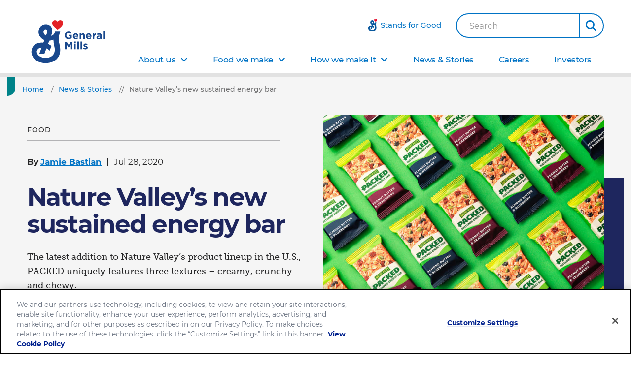

--- FILE ---
content_type: text/html; charset=utf-8
request_url: https://www.generalmills.com/news/stories/nature-valleys-new-sustained-energy-bar
body_size: 26059
content:



<!DOCTYPE html>
<!--[if lt IE 7]>      <html class="no-js lt-ie9 lt-ie8 lt-ie7"> <![endif]-->
<!--[if IE 7]>         <html class="no-js lt-ie9 lt-ie8"> <![endif]-->
<!--[if IE 8]>         <html class="no-js lt-ie9"> <![endif]-->
<!--[if gt IE 8]><!-->
<html class="no-js" lang="en" >

<!--<![endif]-->
<head>
<link href="/-/media/feature/gmi/gmi-bootstrap-4/gmi-bootstrap-4/styles/pre-optimized-min.css?rev=1ac9e0438b9d48ae87048a8cacda128f&t=20240411T200103Z&hash=D681D0DDADA6384101EC5FA641CCD89C" rel="stylesheet" /><link href="/-/media/base-themes/main-theme/styles/optimized-min.css?rev=cd480a189d3f485580092dc202bb3947&t=20250729T141042Z&hash=B3A48FDC76925E9E95E5741868650F0B" rel="stylesheet" /><link href="/-/media/base-themes/gmi/global-base/styles/pre-optimized-min.css?rev=3a60b5581c8e4eccb5f3d4d7885ff94a&t=20250722T051326Z&hash=0EF08D3AD0D0796FFDD6A7868C5CBFE9" rel="stylesheet" /><link href="/-/media/base-themes/gmi/corporate-base/styles/pre-optimized-min.css?rev=2e56d71033e54610b7f101c8d808e1cc&t=20250722T051223Z&hash=3C9CDB25874C7E2A0E303B24CC00E2FE" rel="stylesheet" /><link href="/-/media/themes/gmi/corporate-master/corporate-master/styles/pre-optimized-min.css?rev=cb40cc03080f43d5a66d1dd87cc62f2a&t=20250722T051320Z&hash=46DE5F6C8BCF1F4DF8E44A3826B0DE83" rel="stylesheet" />    
    




<title>Nature Valley’s new sustained energy bar - General Mills </title>







<link href="/-/media/project/gmi/corporate/corporate-master/icons/android-chrome-192x192.png?rev=b8e152a7085c42db968813dfbf487152" rel="android-chrome-192x192" sizes="192x192" type="image/png" />
<link href="/-/media/project/gmi/corporate/corporate-master/icons/android-chrome-256x256.png?rev=86669ec562bb4c99b9a529a485822b73" rel="android-chrome-256x256" sizes="256x256" type="image/png" />
<link href="/-/media/project/gmi/corporate/corporate-master/icons/apple-touch-icon.png?rev=4f592f9308b94cf29648a6612a1776f5" rel="apple-touch-icon" sizes="180x180" type="image/png" />
<link href="/-/media/project/gmi/corporate/corporate-master/icons/browserconfig.xml?rev=e704be56470e43b3b3f3b211fc50c34a" rel="browserconfig" />
<link href="/-/media/project/gmi/corporate/corporate-master/icons/ccpa-privacy-options-icon-revised.png?rev=82bdb745577a43169c46491f5707e2c1" rel="CCPA-Privacy-Options-icon-revised" sizes="29x14" type="image/png" />
<link href="/-/media/project/gmi/corporate/corporate-master/icons/ccpa-privacy-options-icon-revised-3.png?rev=60958411f2bc4626af18e19e95869fbc" rel="CCPA-Privacy-Options-icon-revised-3" sizes="40x19" type="image/png" />
<link href="/-/media/project/gmi/corporate/corporate-master/icons/favicon.ico?rev=3148fac2464a4ed59eb4baad50768b3f" rel="shortcut icon" type="image/x-icon" />
<link href="/-/media/project/gmi/corporate/corporate-master/icons/favicon-16x16.png?rev=9592e46cf2da4ef5ba625ad64aaf0ae4" rel="icon" sizes="16x16" type="image/png" />
<link href="/-/media/project/gmi/corporate/corporate-master/icons/favicon-32x32.png?rev=38db5c7ce69843b9800ad7e3c9d87578" rel="icon" sizes="32x32" type="image/png" />
<link href="/-/media/project/gmi/corporate/corporate-master/icons/general-mills.png?rev=04a379f910b045b5970c51a54de9f6a6" rel="general-mills" sizes="200x200" type="image/png" />
<link href="/-/media/project/gmi/corporate/corporate-master/icons/gmi-icon.png?rev=a45baa45b8f54f01aee0b8c6bfac549e" rel="GMI-icon" sizes="77x74" type="image/png" />
<link href="/-/media/project/gmi/corporate/corporate-master/icons/mstile-150x150.png?rev=4b7a0682506f4b3aaa1b74c5af908d1f" rel="mstile-150x150" sizes="270x270" type="image/png" />
<link href="/-/media/project/gmi/corporate/corporate-master/icons/natural-leader-icon.png?rev=bf4c8c46083b47298be412c13aa41527" rel="Natural-leader-icon" sizes="1120x880" type="image/png" />
<link href="/-/media/project/gmi/corporate/corporate-master/icons/oats-icon.png?rev=88eac6da9f1d480b8c30a41efe861915" rel="oats-icon" sizes="1119x880" type="image/png" />
<link color="#5bbad5" href="/-/media/project/gmi/corporate/corporate-master/icons/safari-pinned-tab.svg?rev=740014e7a8fa42679e8ff5a1253c86da" rel="safari-pinned-tab" type="image/svg+xml" />
<link href="/-/media/project/gmi/corporate/corporate-master/icons/site.webmanifest?rev=df1426548bf849c9848f38f8383a41ff" rel="manifest" />
<link href="/-/media/project/gmi/corporate/corporate-master/icons/sodium-icon.png?rev=d121d565650544508db7c9dde8afbbd4" rel="sodium-icon" sizes="1119x880" type="image/png" />
<link href="/-/media/project/gmi/corporate/corporate-master/icons/whole-grain-icon.png?rev=e7e16954501b4ac69b234e8e03d890b0" rel="whole-grain-icon" sizes="1119x880" type="image/png" />
<link href="/-/media/project/gmi/corporate/corporate-master/icons/ccpa-privacy-options-icon.png?rev=44df7c1063e44148b6efffaa9a996a76" rel="CCPA-Privacy-Options-icon" sizes="14x7" type="image/png" />
<link href="/-/media/project/gmi/corporate/corporate-master/icons/facebook-icon.png?rev=c585546487c542dc89a018846a729d22" rel="facebook-icon" sizes="172x172" type="image/png" />
<link href="/-/media/project/gmi/corporate/corporate-master/icons/instagram-icon.png?rev=267153ec5e5d4c919654447a55035886" rel="instagram-icon" sizes="172x172" type="image/png" />
<link href="/-/media/project/gmi/corporate/corporate-master/icons/linkedin-general-mills-logo.png?rev=6cdf9e8a639f4502b24b75b176935a40" rel="linkedin-general-mills-logo" sizes="200x200" type="image/png" />
<link href="/-/media/project/gmi/corporate/corporate-master/icons/picture1.png?rev=84ae7d929a1d4de38fb642ffa0ec5435" rel="Picture1" sizes="598x694" type="image/png" />
<link href="/-/media/project/gmi/corporate/corporate-master/icons/picture2.png?rev=18440ee64a42403db866bb69b77add30" rel="Picture2" sizes="598x694" type="image/png" />
<link href="/-/media/project/gmi/corporate/corporate-master/icons/picture3.png?rev=31a9d17eb5674d869c8d0ba92c813585" rel="Picture3" sizes="598x694" type="image/png" />
<link href="/-/media/project/gmi/corporate/corporate-master/icons/youtube-play.png?rev=abc549449ca64a1fb584a8875ab36f2d" rel="youtube-play" sizes="344x344" type="image/png" />
<meta name="theme-color" content="#ffffff" /><meta name="msapplication-TileColor" content="#00aba9" /><meta name="msapplication-config" content="/-/media/project/gmi/corporate/corporate-master/icons/browserconfig.xml?rev=e704be56470e43b3b3f3b211fc50c34a" />




<meta property="og:title" content="Nature Valley’s new sustained energy bar - General Mills " />
<meta property="og:image" content="/-/media/project/gmi/corporate/corporate-master/images/news-stories/2020/7/nv-packed/nv-packed-featured.png?rev=053ceda395104d5a86b4d64c00c660e2" />
<meta property="og:url" content="https://www.generalmills.com/news/stories/nature-valleys-new-sustained-energy-bar" />
<meta property="og:description" content="Introducing PACKED, a line of creamy, crunchy and chewy snack bars from Nature Valley that offer long-lasting energy to help you get through your busy day." />
<meta property="og:locale" content="en_US" />









<meta name="twitter:card" content="summary_large_image" />
<meta name="twitter:title" content="Nature Valley’s new sustained energy bar - General Mills " />
<meta name="twitter:description" content="Introducing PACKED, a line of creamy, crunchy and chewy snack bars from Nature Valley that offer long-lasting energy to help you get through your busy day." />









<meta  name="description" content="Introducing PACKED, a line of creamy, crunchy and chewy snack bars from Nature Valley that offer long-lasting energy to help you get through your busy day." />




    <meta name="viewport" content="width=device-width, initial-scale=1"/>











<link rel="canonical" href="https://www.generalmills.com/news/stories/nature-valleys-new-sustained-energy-bar" />















<script type="text/javascript">
    {
        GMI = window.GMI || {};
        GMI.Responsive = GMI.Responsive || {};
        GMI.Responsive.breakpoints = GMI.Responsive.breakpoints || {"CompactPhones":[576,0],"Phones":[768,576],"Tablets":[992,768],"Laptops":[1200,992],"Desktops":[9999,1200]};
    }
</script>

<link rel="preload" as="font" type="font/woff2" href="/-/media/base-themes/gmi/global-base/fonts/fontawesome6/fa-brands-400-woff2.woff2" crossorigin="anonymous"/>
<link rel="preload" as="font" type="font/woff2" href="/-/media/base-themes/gmi/global-base/fonts/fontawesome6/fa-solid-900-woff2.woff2" crossorigin="anonymous"/>
<link rel="preconnect" href="https://brandsitesplatform-res.cloudinary.com"/>
<link rel="preconnect" href="https://static.cloud.coveo.com"/>
<link rel="preconnect" href="https://cdn.cookielaw.org"/>
<link rel="preconnect" href="https://dc.services.visualstudio.com"/>
<link rel="preconnect" href="https://az416426.vo.msecnd.net"/>

<link rel="preload" as="font" type="font/woff2" href="/-/media/Themes/GMI/corporate-master/corporate-master/fonts/montserrat/montserrat-v18-latin-regular-woff2.woff2" crossorigin="anonymous"/>
<link rel="preload" as="font" type="font/woff2" href="/-/media/Themes/GMI/corporate-master/corporate-master/fonts/montserrat/montserrat-v18-latin-500-woff2.woff2" crossorigin="anonymous"/>
<link rel="preload" as="font" type="font/woff2" href="/-/media/Themes/GMI/corporate-master/corporate-master/fonts/montserrat/montserrat-v18-latin-700-woff2.woff2" crossorigin="anonymous"/>
<link rel="preconnect" href="https://www.googletagmanager.com"/>
<script type="application/ld+json">{
  "@context": "https://schema.org",
  "@type": "Organization",
  "name": "General Mills",
  "alternateName": "General Mills Inc.",
  "url": "http://www.generalmills.com",
  "logo": "http://www.generalmills.com/logo.png",
  "description": "We are a company inspired by purpose. We make food the world loves. Every day we make this love real through our brands, our culture and the way we treat the world. Our brands—like Cheerios, Betty Crocker, Pillsbury, Häagen-Dazs and Cascadian Farm, to name a few—are adored in more than 100 countries on six continents. Our global team brings passion and creativity to work with them every day. And our devotion to community and planet drives the way we give back and do business.",
  "slogan": "Making Food the World Loves",
  "founder": {
    "@type": "Person",
    "name": "Cadwallader Washburn"
  },
  "foundingDate": "1928",
  "foundingLocation": "Minneapolis, Minnesota, USA",
  "address": {
    "@type": "PostalAddress",
    "streetAddress": "1 General Mills Blvd",
    "addressLocality": "Golden Valley",
    "addressRegion": "MN",
    "postalCode": "55426",
    "addressCountry": "US"
  },
  "contactPoint": {
    "@type": "ContactPoint",
    "telephone": "+1-800-248-7310",
    "contactType": "Customer Support"
  },
  "sameAs": [
    "https://www.generalmills.ca",
    "https://www.generalmills.com.mx",
    "https://www.generalmills.cn",
    "https://www.generalmills.hk",
    "https://www.generalmills.co.in",
    "https://www.generalmills.jp",
    "https://www.generalmills.com.my",
    "https://www.generalmills.com.ph",
    "https://www.generalmills.sa",
    "https://www.generalmills.com.sg",
    "https://www.generalmills.co.za",
    "https://www.generalmillskorea.com",
    "https://www.generalmills.com.tw",
    "https://www.generalmillsthailand.com",
    "https://www.generalmills.com.tr",
    "https://www.generalmillsargentina.com",
    "https://www.generalmills.com.br",
    "https://www.generalmills.com.pr",
    "https://www.generalmills.com.au",
    "https://www.generalmills.be",
    "https://www.generalmills.dk",
    "https://www.generalmills.fi",
    "https://www.generalmills.fr",
    "https://www.generalmills.de",
    "https://www.generalmills.com.gr",
    "https://www.generalmills.is",
    "https://www.generalmills.no",
    "https://www.generalmills.co.pt",
    "https://www.generalmills.es",
    "https://www.generalmills.se",
    "https://www.generalmills.co.uk",
    "https://x.com/generalmills",
    "https://www.youtube.com/generalmills",
    "https://www.linkedin.com/company/general-mills/",
    "https://www.instagram.com/generalmills",
    "https://www.facebook.com/GeneralMills",
    "https://www.generalmillsfoodservice.com/",
    "https://www.gstandsforgood.com/"
  ],
  "award": [
    "FORTUNE - America’s Most Admired Companies 2024",
    "USA TODAY - America’s Climate Change Leaders 2023",
    "NEWSWEEK - America’s #2 Most Responsible Company 2023 & 2025",
    "SERAMOUNT - 100 Best Companies 2024",
    "DISABILITY EQUALITY INDEX - Best Places to Work for Disability Inclusion 2024",
    "BLACK ENTERPRISE - Best Companies for Diversity Equity and Inclusion 2023",
    "LATINO CORPORATE DIRECTORS ASSOCIATION - Visionary Award 2023",
    "HUMAN RIGHTS CAMPAIGN - Best Places to Work for LGBTQ Equality 2023",
    "SERAMOUNT - Best Companies for Multicultural Women 2024",
    "SERAMOUNT - Leading Inclusion Index Company 2023",
    "SERAMOUNT - Best Companies for Executive Women 2023",
    "YELLO/WAY UP - Top 100 internship 2021 – 2023",
    "FORBES - America’s #1 Best Employer for New Graduates 2023",
    "HANDSHAKE - Best Employers for Gen Z Careers 2023",
    "GARTNER POWER OF PROFESSION - Social Impact Winner 2024",
    "GREAT PLACE TO WORK INSTITUTE - Best Workplaces France, UK, China, Korea, Australia+",
    "NEWSWEEK - America’s #2 Most Responsible Company 2023",
    "FORTUNE - Most Innovative Company 2023",
    "US NEWS & WORLD REPORT - Best Companies to Work 2023",
    "POINTS OF LIGHT - America’s 50 Best Community-Minded Companies (10 years)"
  ]
}</script>


<script type='text/plain' class='optanon-category-C0002'  src='https://platform-api.sharethis.com/js/sharethis.js#property=64427ee765e28d00193ae8a7&product=sticky-share-buttons' async='async'></script>

<script type="text/javascript">
document.addEventListener('DOMContentLoaded', function() {
    document.querySelector('.hero.two-image-placeholder-hero .overlay-image .overlay').style.maxHeight = "0px";
});
</script>

    <script type="text/javascript">
        var sdkInstance = "appInsightsSDK"; window[sdkInstance] = "appInsights"; var aiName = window[sdkInstance], aisdk = window[aiName] || function (e) { function n(e) { t[e] = function () { var n = arguments; t.queue.push(function () { t[e].apply(t, n) }) } } var t = { config: e }; t.initialize = !0; var i = document, a = window; setTimeout(function () { var n = i.createElement("script"); n.src = e.url || "https://az416426.vo.msecnd.net/scripts/b/ai.2.min.js", i.getElementsByTagName("script")[0].parentNode.appendChild(n) }); try { t.cookie = i.cookie } catch (e) { } t.queue = [], t.version = 2; for (var r = ["Event", "PageView", "Exception", "Trace", "DependencyData", "Metric", "PageViewPerformance"]; r.length;)n("track" + r.pop()); n("startTrackPage"), n("stopTrackPage"); var s = "Track" + r[0]; if (n("start" + s), n("stop" + s), n("addTelemetryInitializer"), n("setAuthenticatedUserContext"), n("clearAuthenticatedUserContext"), n("flush"), t.SeverityLevel = { Verbose: 0, Information: 1, Warning: 2, Error: 3, Critical: 4 }, !(!0 === e.disableExceptionTracking || e.extensionConfig && e.extensionConfig.ApplicationInsightsAnalytics && !0 === e.extensionConfig.ApplicationInsightsAnalytics.disableExceptionTracking)) { n("_" + (r = "onerror")); var o = a[r]; a[r] = function (e, n, i, a, s) { var c = o && o(e, n, i, a, s); return !0 !== c && t["_" + r]({ message: e, url: n, lineNumber: i, columnNumber: a, error: s }), c }, e.autoExceptionInstrumented = !0 } return t }(
            {
                instrumentationKey: 'c8e30483-81c6-4da9-aa0c-588c45d280c5'
            }); window[aiName] = aisdk, aisdk.queue && 0 === aisdk.queue.length && aisdk.trackPageView({});
    </script>





        <script type="text/javascript">
			{
				GMI = window.GMI || {};
				GMI.CookieConsent = GMI.CookieConsent || {};
				GMI.CookieConsent.messages = GMI.CookieConsent.messages || {};
				GMI.CookieConsent.messages = {
					"denied": "<p>This feature is not available due to privacy settings.  Please enable all cookies to use this feature.</p><button class=\"optanon-show-settings btn-secondary\">update privacy settings</button>"
				};
			}
        </script>
        <script type="text/javascript">
            function AnyConsentCategoryDenied(privacyTypes) {

                var flag;
                var cookieValue = GetConsentCookieValue();

                if (cookieValue) {
                    var groupsRawValue = getParameterByName('groups', cookieValue);

                    if (groupsRawValue) {
                        var groups = groupsRawValue.split(',');

                        var categoryMap = [];
                        categoryMap['strictlyNecessary'] = 'C0001';
                        categoryMap['analytics'] = 'C0002';
                        categoryMap['functional'] = 'C0003';
                        categoryMap['targeting'] = 'C0004';

                        privacyTypes.forEach(function (privacyType) {
                            groups.forEach(function (group) {
                                if (group.indexOf(categoryMap[privacyType]) !== -1 && group.indexOf(':0') !== -1) {
                                    flag = true;
                                }
                            });
                        });
                    }
                }
                return flag;
            }

            function getParameterByName(name, rawString) {
                name = name.replace(/[\[\]]/g, '\\$&');
                var regex = new RegExp('[?&]' + name + '(=([^&#]*)|&|#|$)'),
                    results = regex.exec(rawString);
                if (!results) return null;
                if (!results[2]) return '';
                return decodeURIComponent(results[2].replace(/\+/g, ' '));
            }

            function GetConsentCookieValue() {
                var value = '; ' + document.cookie;
                var parts = value.split('; OptanonConsent=');
                return parts.pop().split(';').shift();
            }

            function getCookie(name) {
                var value = "; " + document.cookie;
                var parts = value.split("; " + name + "=");
                if (parts.length == 2) return parts.pop().split(";").shift();
            }
        </script>
        <script src="https://cdn.cookielaw.org/scripttemplates/otSDKStub.js" type="text/javascript" charset="UTF-8" data-domain-script="12ff17d4-5a86-4b89-829d-5f70a80ec68a" data-document-language="true"></script>
        <script type="text/javascript">
            function initComponents() {
                // Check OneTrust Cookie Consent value. If any exceptions, don't load content for any components
                var notConsented = !OnetrustActiveGroups.includes("C0002");//Analytics

                var wrappers = document.querySelectorAll(".video-wrapper, .component.sharethis, .product-intro .buynow-product-button");

                for (var i = 0; i < wrappers.length; i++) {
                    if (notConsented) {
                        //if not consented
                        //Remove data attribute so video is not initialized by component-video script (specific to video component)
                        wrappers[i].removeAttribute("data-video-src");
                        wrappers[i].removeAttribute("style");
                        //Add warning message to consent for cookie first and remove component
                        wrappers[i].innerHTML = '<div class="nocookieconsent-messaging">' + window.GMI.CookieConsent.messages.denied + '</div>'
                    }
                }
            }
                        
            function cleanupCookieSettingsLinks() {
                //remove href from any cookie settings anchor tags
                var cookieLinks = document.querySelectorAll(".optanon-show-settings");
                for (var i = 0; i < cookieLinks.length; i++) {
                    cookieLinks[i].removeAttribute("href");
                    //add role button
                    cookieLinks[i].setAttribute("role", "button");
                    cookieLinks[i].setAttribute("tabindex", "0");
                }
            }
            window.addEventListener('DOMContentLoaded', cleanupCookieSettingsLinks);

            function renderMikMakButton() {
                if (GMI.BuyNow.settings?.vendor?.product == "MikMak") {
                    var consented = OnetrustActiveGroups.includes("C0003");//Functional
                    if (consented) {
                        document.querySelectorAll(".item").forEach(function (el) {
                            var div = document.createElement("div");
                            div.className = "mikmak-made-with-button";

                            div.innerHTML = "<a target='_blank' href='" + el.querySelector("a").href + "' class='made-with-link'>Buy Now</a>";
                            el.appendChild(div);
                        });
                    }
                }
            }

            function renderMikMakWidget() {
                if (GMI.BuyNow.settings?.vendor?.product == "MikMak") {
                    var notConsented = !OnetrustActiveGroups.includes("C0003");//Functional
                    if (notConsented) {
                        document.querySelectorAll("#mikmak-widget").forEach(function (el) {
                            var div = document.createElement("div");
                            div.className = "nocookieconsent-messaging";

                            div.innerHTML = "'" + window.GMI.CookieConsent.messages.denied + "'";
                            el.removeAttribute("data-eans");
                            el.removeAttribute("id");
                            el.appendChild(div);
                        });
                    }
                }
            }

            function OptanonWrapper() {
                var OABCcookieName = "OptanonAlertBoxClosed";
                var bannerAcceptBtn = document.getElementById("onetrust-accept-btn-handler");
                var pcAllowAllBtn = document.getElementById("accept-recommended-btn-handler");
                var pcSaveBtn = document.getElementsByClassName("save-preference-btn-handler onetrust-close-btn-handler")[0];
                var OABCcookie = getCookie(OABCcookieName);

                function reloadWithDelay() {
                    setTimeout(function () {
                        window.location.reload();
                    }, 100);
                }

                function addClickListener(button, message) {
                    if (button) {
                        button.addEventListener('click', function () {
                            
                            reloadWithDelay();
                        });
                    }
                }

                if (!OABCcookie) {
                    addClickListener(bannerAcceptBtn, "Allowed all via Banner");
                }
                addClickListener(pcAllowAllBtn, "Allowed all via Preference Center");
                addClickListener(pcSaveBtn, "Set custom settings via Preference Center");

                initComponents();
                renderMikMakButton();
                renderMikMakWidget();
            }
        </script>


    <style>
      @font-face {
    font-family: "MuseoSlab";
    font-style: normal;
    font-weight: 300;
    font-display: swap;
    src: url("~/media/Themes/GMI/corporate-master/corporate-master/fonts/museo-slab/corporate-us/Museo_Slab_300-woff.woff") format("woff");
}
/*
@font-face {
    font-family: "MuseoSlab";
    font-style: italic;
    font-weight: 300;
    font-display: swap;
    src: url("~/media/Themes/GMI/corporate-master/corporate-master/fonts/museo-slab/corporate-us/Museo_Slab_300italic-woff.woff") format("woff");
}
 */
@font-face {
    font-family: "MuseoSlab";
    font-style: normal;
    font-weight: 500;
    font-display: swap;
    src: url("~/media/Themes/GMI/corporate-master/corporate-master/fonts/museo-slab/corporate-us/Museo_Slab_500-woff.woff") format("woff");
}
/*
@font-face {
    font-family: "MuseoSlab";
    font-style: italic;
    font-weight: 500;
    font-display: swap;
    src: url("~/media/Themes/GMI/corporate-master/corporate-master/fonts/museo-slab/corporate-us/Museo_Slab_500italic-woff.woff") format("woff");
}

@font-face {
    font-family: "MuseoSlab";
    font-style: normal;
    font-weight: 700;
    font-display: swap;
    src: url("~/media/Themes/GMI/corporate-master/corporate-master/fonts/museo-slab/corporate-us/Museo_Slab_700-woff.woff") format("woff");
}

@font-face {
    font-family: "MuseoSlab";
    font-style: italic;
    font-weight: 700;
    font-display: swap;
    src: url("~/media/Themes/GMI/corporate-master/corporate-master/fonts/museo-slab/corporate-us/Museo_Slab_700italic-woff.woff") format("woff");
}
*/
    </style>





<!-- Google Tag Manager -->
<script>(function(w,d,s,l,i){w[l]=w[l]||[];w[l].push({'gtm.start':
new Date().getTime(),event:'gtm.js'});var f=d.getElementsByTagName(s)[0],
j=d.createElement(s),dl=l!='dataLayer'?'&l='+l:'';j.async=true;j.src=
'https://www.googletagmanager.com/gtm.js?id='+i+dl;f.parentNode.insertBefore(j,f);
})(window,document,'script','dataLayer','GTM-M572GGL');</script>
<!-- End Google Tag Manager -->
    
</head>
<body class="default-device bodyclass">
    

<link href="https://static.cloud.coveo.com/searchui/v2.10107/css/CoveoFullSearch.min.css" rel="preload" as="style" onload="this.onload=null;this.rel='stylesheet'" />
<link href="https://static.cloud.coveo.com/coveoforsitecore/ui/v0.59.10/css/CoveoForSitecore.css" rel="preload" as="style" onload="this.onload=null;this.rel='stylesheet'" />
<script defer class="coveo-script" type="text/javascript" src='https://static.cloud.coveo.com/searchui/v2.10107/js/CoveoJsSearch.Lazy.min.js'></script>
<script defer class="coveo-for-sitecore-script" type="text/javascript" src='https://static.cloud.coveo.com/coveoforsitecore/ui/v0.59.10/js/CoveoForSitecore.Lazy.min.js'></script>
<script defer type="text/javascript" src="https://static.cloud.coveo.com/searchui/v2.10107/js/cultures/en.js"></script>

<div>


    
    
        <!-- Resources -->
        <div id="coveo-default-resources"
             class="CoveoForSitecoreContext"
               data-sc-should-have-analytics-component='true'
  data-sc-analytics-enabled='true'
  data-sc-current-language='en'
  data-prebind-sc-language-field-name='fieldTranslator'
  data-sc-language-field-name='_language'
  data-sc-labels='{&quot;Created&quot; : &quot;Created&quot; , &quot;Created By&quot; : &quot;Created by&quot; , &quot;Creation Time&quot; : &quot;Creation time.&quot; , &quot;Language&quot; : &quot;Language&quot; , &quot;Last Time Modified&quot; : &quot;Last time modified.&quot; , &quot;Template&quot; : &quot;Template&quot; , &quot;Uniform resource identifier&quot; : &quot;URI&quot; , &quot;Updated By&quot; : &quot;Updated by&quot; , &quot;If the problem persists contact the administrator.&quot; : &quot;If the problem persists contact the administrator.&quot; , &quot;Search is currently unavailable&quot; : &quot;Oops! Something went wrong on the server.&quot; , &quot;Descending&quot; : &quot;Descending&quot; , &quot;Ascending&quot; : &quot;Ascending&quot;}'
  data-sc-maximum-age='900000'
  data-sc-page-name='nature-valleys-new-sustained-energy-bar'
  data-sc-page-name-full-path='/sitecore/content/GMI/corporate/corporate-master/Data/Content Lake/News Articles/2021/11/26/07/17/nature-valleys-new-sustained-energy-bar'
  data-sc-index-source-name='Coveo_web_index - gm-ngp-production'
  data-sc-is-in-experience-editor='false'
  data-sc-is-user-anonymous='true'
  data-sc-item-uri='sitecore://web/{4E1F7A13-68F4-4376-B9E9-090CFB2B3271}?lang=en&amp;ver=1'
  data-sc-item-id='4e1f7a13-68f4-4376-b9e9-090cfb2b3271'
  data-prebind-sc-latest-version-field-name='fieldTranslator'
  data-sc-latest-version-field-name='_latestversion'
  data-sc-rest-endpoint-uri='/coveo/rest'
  data-sc-analytics-endpoint-uri='/coveo/rest/ua'
  data-sc-site-name='corporate-us'
  data-sc-field-prefix='f'
  data-sc-field-suffix='9576'
  data-sc-prefer-source-specific-fields='false'
  data-sc-external-fields='[{&quot;fieldName&quot;:&quot;permanentid&quot;,&quot;shouldEscape&quot;:false}]'
  data-sc-source-specific-fields='[{&quot;fieldName&quot;:&quot;attachmentparentid&quot;},{&quot;fieldName&quot;:&quot;author&quot;},{&quot;fieldName&quot;:&quot;clickableuri&quot;},{&quot;fieldName&quot;:&quot;collection&quot;},{&quot;fieldName&quot;:&quot;concepts&quot;},{&quot;fieldName&quot;:&quot;date&quot;},{&quot;fieldName&quot;:&quot;filetype&quot;},{&quot;fieldName&quot;:&quot;indexeddate&quot;},{&quot;fieldName&quot;:&quot;isattachment&quot;},{&quot;fieldName&quot;:&quot;language&quot;},{&quot;fieldName&quot;:&quot;printableuri&quot;},{&quot;fieldName&quot;:&quot;rowid&quot;},{&quot;fieldName&quot;:&quot;size&quot;},{&quot;fieldName&quot;:&quot;source&quot;},{&quot;fieldName&quot;:&quot;topparent&quot;},{&quot;fieldName&quot;:&quot;topparentid&quot;},{&quot;fieldName&quot;:&quot;transactionid&quot;},{&quot;fieldName&quot;:&quot;uri&quot;},{&quot;fieldName&quot;:&quot;urihash&quot;}]'
>
        </div>
        <script type="text/javascript">
            window.addEventListener('DOMContentLoaded', function () {
                var endpointConfiguration = {
                    itemUri: "sitecore://web/{4E1F7A13-68F4-4376-B9E9-090CFB2B3271}?lang=en&amp;ver=1",
                    siteName: "corporate-us",
                    restEndpointUri: "/coveo/rest"
                };

                if (typeof (CoveoForSitecore) !== "undefined") {
                    CoveoForSitecore.SearchEndpoint.configureSitecoreEndpoint(endpointConfiguration);
                    CoveoForSitecore.version = "5.0.1227.1";

                    var context = document.getElementById("coveo-default-resources");

                    if (!!context) {
                        CoveoForSitecore.Context.configureContext(context);
                    }
                }
            });
        </script>
</div>





    <a  class="skip-link" href="#content">Skip to main content</a>










<!-- Google Tag Manager (noscript) -->
<noscript><iframe src="https://www.googletagmanager.com/ns.html?id=GTM-M572GGL
height="0" width="0" style="display:none;visibility:hidden"></iframe></noscript>
<!-- End Google Tag Manager (noscript) -->
    <style type="text/css">
div:where(.embeddedServiceSidebar) *:where(button, span, label, img, h2, svg) {
    all: unset;
}
.embeddedServiceHelpButton .helpButton .uiButton,
.embeddedServiceHelpButton .helpButton .uiButton::before {
    background-color: #005290;
    font-family: "Arial", sans-serif;
    font-size: large;
    font-weight: bold;
    width: 276px;
    height: 46px;
}
.embeddedServiceHelpButton .helpButton .uiButton:focus {
    outline: 1px solid #005290;
}

.message {
    background-color: transparent;
    border-style: unset;
    margin: auto;
    color: azure;
}
.embeddedServiceHelpButton .uiButton {
    font-weight: bold;
}

.embeddedServiceHelpButton .embeddedServiceIcon::before {
    font-size: large;
}

body button,
body .x-btn,
body .btn,
body .btnDisabled,
body .btnCancel,
body .menuButton .menuButtonButton {
    background: transparent;
}
input[type="checkbox"] {
   left:initial;
height:2.5rem;
}
</style>
<script type="text/javascript" src="https://service.force.com/embeddedservice/5.0/esw.min.js"
></script>
<script type="text/plain" class="optanon-category-C0002" >
var initESW = function (gslbBaseURL) {
    embedded_svc.settings.displayHelpButton = true; //Or false
    embedded_svc.settings.language = "en"; //For example, enter 'en' or 'en-US'

    embedded_svc.settings.defaultMinimizedText = "Chat with us"; //(Defaults to Chat with an Expert)
    embedded_svc.settings.disabledMinimizedText = "We are offline"; //(Defaults to Agent Offline)

    //embedded_svc.settings.loadingText = ''; //(Defaults to Loading)
    //embedded_svc.settings.storageDomain = 'yourdomain.com'; //(Sets the domain for your deployment so that visitors can navigate subdomains during a chat session)

    // Settings for Chat
    //embedded_svc.settings.directToButtonRouting = function(prechatFormData) {
    // Dynamically changes the button ID based on what the visitor enters in the pre-chat form.
    // Returns a valid button ID.
    //};
    //embedded_svc.settings.prepopulatedPrechatFields = {}; //Sets the auto-population of pre-chat form fields
    //embedded_svc.settings.fallbackRouting = []; //An array of button IDs, user IDs, or userId_buttonId
    //embedded_svc.settings.offlineSupportMinimizedText = '...'; //(Defaults to Contact Us)
    embedded_svc.settings.extraPrechatFormDetails = [
    {
        label: "RecordTypeId",
        value: "0126g000001OnEvAAK",
        displayToAgent: false,
    },
    {
        label: "Person_Account_Type__c",
        value: "Consumer",
        displayToAgent: false,
    },
    {
        label: "Language of Contact",
        value: "English",
        displayToAgent: false,
    },
    {
        label: "ReferrerUri",
        value: window.location.href,
        displayToAgent: true,
        transcriptFields: ["ReferrerUri"],
    },
    {
        label: "Message",
        displayToAgent: true,
        transcriptFields: ["Message__c"],
    },
    {
        label: "Case_Method__c",
        value: "Cheerios Web",
        transcriptFields: ["Chat_Method__c"],
    },
    ];

    embedded_svc.settings.extraPrechatInfo = [
    {
        entityName: "Contact",
        showOnCreate: false,
        linkToEntityName: "",
        saveToTranscript: "",
        entityFieldMaps: [
        {
            fieldName: "FirstName",
            doCreate: false,
            doFind: false,
            label: "FirstName",
        },
        {
            fieldName: "LastName",
            doCreate: false,
            doFind: false,
            label: "LastName",
        },
        {
            fieldName: "Email",
            doCreate: false,
            doFind: false,
            label: "Email",
        },
        ],
    },
    {
        entityName: "Case",
        showOnCreate: false,
        linkToEntityName: "",
        saveToTranscript: "",
        entityFieldMaps: [
        {
            isExactMatch: false,
            fieldName: "Subject",
            doCreate: true,
            doFind: false,
            label: "Message",
        },
        ],
    },
    {
        entityName: "Account",
        showOnCreate: true,
        linkToEntityName: "",
        linkToEntityField: "AccountId",
        saveToTranscript: "AccountId",
        entityFieldMaps: [
        {
            isExactMatch: false,
            fieldName: "LastName",
            doCreate: true,
            doFind: false,
            label: "Last Name",
        },
        {
            isExactMatch: false,
            fieldName: "FirstName",
            doCreate: true,
            doFind: true,
            label: "First Name",
        },
        {
            isExactMatch: false,
            fieldName: "RecordTypeId",
            doCreate: true,
            doFind: false,
            label: "RecordTypeId",
        },
        {
            isExactMatch: false,
            fieldName: "Person_Account_Type__c",
            doCreate: true,
            doFind: true,
            label: "Person_Account_Type__c",
        },
        {
            fieldName: "PersonEmail",
            doFind: true,
            doCreate: true,
            label: "Email",
        },
        {
            fieldName: "Language_of_Contact__pc",
            doFind: true,
            doCreate: true,
            label: "Language of Contact",
        },
        ],
    },
    ];

    embedded_svc.settings.enabledFeatures = ['LiveAgent'];
        embedded_svc.settings.entryFeature = 'LiveAgent';
 
        embedded_svc.init(
            'https://gservice.my.salesforce.com',
            'https://gservice.my.salesforce-sites.com/liveAgentSetupFlow',
            gslbBaseURL,
            '00D6g000003S7yA',
            'NAR_General_Mills_Chat_EN',
            {
                baseLiveAgentContentURL: 'https://c.la4-c1-ia7.salesforceliveagent.com/content',
                deploymentId: '5726g000000UoAT',
                buttonId: '5734v0000008kRT',
                baseLiveAgentURL: 'https://d.la4-c1-ia7.salesforceliveagent.com/chat',
                eswLiveAgentDevName: 'EmbeddedServiceLiveAgent_Parent04I4v000000fxUvEAI_1838f75134c',
                isOfflineSupportEnabled: false
            }
        );
};

if (!window.embedded_svc) {
        var s = document.createElement('script');
        s.setAttribute('src', 'https://gservice.my.salesforce.com/embeddedservice/5.0/esw.min.js');
        s.onload = function() {
            initESW(null);
        };
        document.body.appendChild(s);
    } else {
        initESW('https://service.force.com');
    }
</script>
<script type="text/javascript">
document.addEventListener("DOMContentLoaded", function() {
	if(removeElementIfExists)
		 removeElementIfExists("fileUploadForm");
});
</script>
    
<!-- #wrapper -->
<div id="wrapper">
    <!-- #header -->
    <header>
        <div id="header" class="container-full">
            




<div class="component container" role=navigation aria-label='Main navigation'>
    <div class="component-content row" >

<div class="component image site-logo col">
    <div class="component-content">
        <div>
                <a href="/" title="General Mills">
                    <img srcset="https://brandsitesplatform-res.cloudinary.com/image/fetch/w_170,c_scale,q_auto:eco,fl_lossy,dpr_1.0,e_sharpen:85/https://assets.brandplatform.generalmills.com%2F-%2Fmedia%2Fproject%2Fgmi%2Fcorporate%2Fcorporate-master%2Flogo%2Fgeneral-mills-logo.svg%3Frev%3Dd2599ad7ef0944bb99c4a5d7e5914d39 170w" sizes="" src="https://brandsitesplatform-res.cloudinary.com/image/fetch/w_170,c_scale,q_auto:eco,fl_lossy,dpr_1.0,e_sharpen:85/https://assets.brandplatform.generalmills.com%2F-%2Fmedia%2Fproject%2Fgmi%2Fcorporate%2Fcorporate-master%2Flogo%2Fgeneral-mills-logo.svg%3Frev%3Dd2599ad7ef0944bb99c4a5d7e5914d39 170w" alt="General Mills logo" class="cld-srcset " fetchpriority="high" data-loading="lazy">
                </a>
        </div>
    </div>
</div>

<div class="component plain-html col-auto mobile-nav-toggle">
    <div class="component-content">
<div class="searchMenuToggle">
  <button class="searchMenuToggleButton" aria-haspopup="true">
    Search    
  </button>
</div>

<div class="sxaToogleNav">
  <button class="sxaToogleNavBtn hamburger hamburger--spring" aria-label="toggle navigation menu" aria-haspopup="true">
    Menu
      <span class="hamburger-box">
        <span class="hamburger-inner"></span>
      </span>
  </button>
</div>
    </div>
</div>


<div class="component container col main-nav"  >
    <div class="component-content row" >



<div class="component language-switcher empty col-auto">

</div>


        <div class="component link-list-nav col-auto eyebrow-nav">
            <div class="component-content">


                                <ul>
                        <li class="item0 odd first last">
<div class="field-link"><a href="/gstandsforgood" data-variantitemid="{66F2D8CA-0BF4-4A85-AAF0-3240C329DFF0}" title="Stands for Good" data-variantfieldname="Link" class="giving-back-link">Stands for Good</a></div>                        </li>
                </ul>
            </div>
        </div>
<div class="component coveo-globalsearchbox col-auto">





<script>
    document.addEventListener("CoveoSearchEndpointInitialized", function() {
        var searchboxElement = document.getElementById("global-searchbox");
        searchboxElement.addEventListener("CoveoComponentInitialized", function() {
            CoveoForSitecore.initSearchboxIfStandalone(searchboxElement, "/search");
        });
    })
</script>    <div id="global-searchbox_container" class="coveo-for-sitecore-search-box-container"
                     data-prebind-maximum-age='currentMaximumAge'
>
        <div id="global-searchbox"
             class="CoveoSearchbox"
                             data-enable-omnibox='true'
                 data-enable-query-extension-addon='true'
                 data-enable-query-suggest-addon='true'
                 data-prebind-maximum-age='currentMaximumAge'
                 data-placeholder='Search'
                 data-clear-filters-on-new-query='false'
>
            
            
<script type="text/javascript">
    document.addEventListener("CoveoSearchEndpointInitialized", function() {
        var componentId = "global-searchbox";
        var componentElement = document.getElementById(componentId);

        function showError(error) {
                console.error(error);
        }

        function areCoveoResourcesIncluded() {
            return typeof (Coveo) !== "undefined";
        }

        if (areCoveoResourcesIncluded()) {
            var event = document.createEvent("CustomEvent");
            event.initEvent("CoveoComponentInitialized", false, true);
            
            setTimeout(function() {
                componentElement.dispatchEvent(event);
            }, 0);
        } else {
            componentElement.classList.add("invalid");
            showError("The Coveo Resources component must be included in this page.");
        }
    });
</script>
            <div class="CoveoForSitecoreBindWithUserContext"></div>
            <div class="CoveoForSitecoreExpressions"></div>
            <div class="CoveoForSitecoreConfigureSearchHub" data-sc-search-hub="Corporate-US"></div>
        </div>
        
    </div>
</div>    <div class="component navigation main-navigation">
        <div class="component-content">


            <nav role=none >

<div class="menu menu-lvl-1">
    <div class="container container-lvl-1">
        <div class="row row-lvl-1">
            <ul class="col list-lvl-1">
                <li class=" level1 submenu item0 odd first item-lvl-1">



<div class="nav-title field-navigationtitle nav-title-lvl-1">

    
        <button class="menu-button menu-button-lvl-1" aria-expanded="false">About us</button>

    

</div>

<div class="menu menu-lvl-2">
        <div class="menu-toggle menu-toggle-lvl-2">
            <div class="desktop"><button tabindex="-1">Close</button></div>
            <div class="mobile"><button>Back to menu</button></div>
        </div>
    <div class="container container-lvl-2">
        <div class="row row-lvl-2">



    <div class="col sidebar-content sidebar-content-lvl-2">

        
            <div class="sidebar-title">About us</div>
        

        
            <p>General Mills is one of the oldest and most trusted food companies, with products in 90% of American pantries.</p>
        

        
            <a class="btn-primary" href="/about-us">Learn more</a>
        

    </div>
            <ul class="col list-lvl-2">
                <li class=" level2 item0 odd first item-lvl-2">



<div class="nav-title field-navigationtitle nav-title-lvl-2">

    
        <a class="nav-link nav-link-lvl-2" href="/about-us/contact-us">Contact us</a>
    

</div>

                </li>
                <li class=" level2 item1 even item-lvl-2">



<div class="nav-title field-navigationtitle nav-title-lvl-2">

    
        <a class="nav-link nav-link-lvl-2" href="/about-us/our-history">History</a>
    

</div>

                </li>
                <li class=" level2 item2 odd item-lvl-2">



<div class="nav-title field-navigationtitle nav-title-lvl-2">

    
        <a class="nav-link nav-link-lvl-2" href="/about-us/leadership">Leadership</a>
    

</div>

                </li>
                <li class=" level2 item3 even item-lvl-2">



<div class="nav-title field-navigationtitle nav-title-lvl-2">

    
        <a class="nav-link nav-link-lvl-2" href="/about-us/our-impact">Our impact</a>
    

</div>

                </li>
                <li class=" level2 item4 odd last item-lvl-2">



<div class="nav-title field-navigationtitle nav-title-lvl-2">

    
        <a class="nav-link nav-link-lvl-2" href="/about-us/work-with-us">Work with us</a>
    

</div>

                </li>
            </ul>
        </div>
    </div>
</div>
                </li>
                <li class=" level1 submenu item1 even item-lvl-1">



<div class="nav-title field-navigationtitle nav-title-lvl-1">

    
        <button class="menu-button menu-button-lvl-1" aria-expanded="false">Food we make</button>

    

</div>

<div class="menu menu-lvl-2">
        <div class="menu-toggle menu-toggle-lvl-2">
            <div class="desktop"><button tabindex="-1">Close</button></div>
            <div class="mobile"><button>Back to menu</button></div>
        </div>
    <div class="container container-lvl-2">
        <div class="row row-lvl-2">



    <div class="col sidebar-content sidebar-content-lvl-2">

        
            <div class="sidebar-title">Food we make</div>
        

        
            <p>From pets to parents and everyone in-between, we make food the world loves. Explore a variety of snacks and meals that bring joy to families everywhere.  </p>
        

        
            <a class="btn-primary" href="/food-we-make">Learn more</a>
        

    </div>
            <ul class="col list-lvl-2">
                <li class=" level2 item0 odd first item-lvl-2">



<div class="nav-title field-navigationtitle nav-title-lvl-2">

    
        <a class="nav-link nav-link-lvl-2" href="/food-we-make/brands">Our brands </a>
    

</div>

                </li>
                <li class=" level2 submenu item1 even item-lvl-2">



<div class="nav-title field-navigationtitle nav-title-lvl-2">

    
        <a href="/food-we-make/nutrition-and-ingredients" class="nav-link nav-link-lvl-2">
            Nutrition and ingredients 
        </a>
        <button class="toggle toggle-lvl-2">Open submenu for Nutrition and ingredients </button>

    

</div>

<div class="menu menu-lvl-3">
        <div class="menu-toggle menu-toggle-lvl-3">
            <div class="desktop"><button tabindex="-1">Close</button></div>
            <div class="mobile"><button>Back to menu</button></div>
        </div>
    <div class="container container-lvl-3">
        <div class="row row-lvl-3">
            <ul class="col list-lvl-3">
                <li class=" level3 item0 odd first last item-lvl-3">



<div class="nav-title field-navigationtitle nav-title-lvl-3">

    
        <a class="nav-link nav-link-lvl-3" href="/food-we-make/nutrition-and-ingredients/certified-colors">Certified colors</a>
    

</div>

                </li>
            </ul>
        </div>
    </div>
</div>
                </li>
                <li class=" level2 item2 odd last item-lvl-2">



<div class="nav-title field-navigationtitle nav-title-lvl-2">

    
        <a class="nav-link nav-link-lvl-2" href="/food-we-make/where-to-buy">Where to buy</a>
    

</div>

                </li>
            </ul>
        </div>
    </div>
</div>
                </li>
                <li class=" level1 submenu item2 odd item-lvl-1">



<div class="nav-title field-navigationtitle nav-title-lvl-1">

    
        <button class="menu-button menu-button-lvl-1" aria-expanded="false">How we make it</button>

    

</div>

<div class="menu menu-lvl-2">
        <div class="menu-toggle menu-toggle-lvl-2">
            <div class="desktop"><button tabindex="-1">Close</button></div>
            <div class="mobile"><button>Back to menu</button></div>
        </div>
    <div class="container container-lvl-2">
        <div class="row row-lvl-2">



    <div class="col sidebar-content sidebar-content-lvl-2">

        
            <div class="sidebar-title">How we make it</div>
        

        
            <p>Discover how we put our best food forward when it comes to making our products. Our goodness spans variety, deliciousness and, of course, kindness.</p>
        

        
            <a class="btn-primary" title="How we make it" href="/how-we-make-it">Learn more</a>
        

    </div>
            <ul class="col list-lvl-2">
                <li class=" level2 submenu item0 odd first item-lvl-2">



<div class="nav-title field-navigationtitle nav-title-lvl-2">

    
        <a href="/how-we-make-it/putting-people-first" class="nav-link nav-link-lvl-2">
            Putting people first 
        </a>
        <button class="toggle toggle-lvl-2">Open submenu for Putting people first </button>

    

</div>

<div class="menu menu-lvl-3">
        <div class="menu-toggle menu-toggle-lvl-3">
            <div class="desktop"><button tabindex="-1">Close</button></div>
            <div class="mobile"><button>Back to menu</button></div>
        </div>
    <div class="container container-lvl-3">
        <div class="row row-lvl-3">
            <ul class="col list-lvl-3">
                <li class=" level3 item0 odd first item-lvl-3">



<div class="nav-title field-navigationtitle nav-title-lvl-3">

    
        <a class="nav-link nav-link-lvl-3" href="/how-we-make-it/putting-people-first/championing-belonging">Championing belonging</a>
    

</div>

                </li>
                <li class=" level3 item1 even item-lvl-3">



<div class="nav-title field-navigationtitle nav-title-lvl-3">

    
        <a class="nav-link nav-link-lvl-3" href="/how-we-make-it/putting-people-first/employee-safety">Employee safety</a>
    

</div>

                </li>
                <li class=" level3 item2 odd last item-lvl-3">



<div class="nav-title field-navigationtitle nav-title-lvl-3">

    
        <a class="nav-link nav-link-lvl-3" href="/how-we-make-it/putting-people-first/human-rights">Human rights</a>
    

</div>

                </li>
            </ul>
        </div>
    </div>
</div>
                </li>
                <li class=" level2 submenu item1 even item-lvl-2">



<div class="nav-title field-navigationtitle nav-title-lvl-2">

    
        <a href="/how-we-make-it/building-strong-communities" class="nav-link nav-link-lvl-2">
            Building strong communities 
        </a>
        <button class="toggle toggle-lvl-2">Open submenu for Building strong communities </button>

    

</div>

<div class="menu menu-lvl-3">
        <div class="menu-toggle menu-toggle-lvl-3">
            <div class="desktop"><button tabindex="-1">Close</button></div>
            <div class="mobile"><button>Back to menu</button></div>
        </div>
    <div class="container container-lvl-3">
        <div class="row row-lvl-3">
            <ul class="col list-lvl-3">
                <li class=" level3 item0 odd first item-lvl-3">



<div class="nav-title field-navigationtitle nav-title-lvl-3">

    
        <a class="nav-link nav-link-lvl-3" href="/how-we-make-it/building-strong-communities/civic-involvement">Civic involvement</a>
    

</div>

                </li>
                <li class=" level3 item1 even item-lvl-3">



<div class="nav-title field-navigationtitle nav-title-lvl-3">

    
        <a class="nav-link nav-link-lvl-3" href="/how-we-make-it/building-strong-communities/food-security">Food security</a>
    

</div>

                </li>
                <li class=" level3 item2 odd last item-lvl-3">



<div class="nav-title field-navigationtitle nav-title-lvl-3">

    
        <a class="nav-link nav-link-lvl-3" href="/how-we-make-it/building-strong-communities/helping-our-hometowns">Helping our hometowns</a>
    

</div>

                </li>
            </ul>
        </div>
    </div>
</div>
                </li>
                <li class=" level2 item2 odd item-lvl-2">



<div class="nav-title field-navigationtitle nav-title-lvl-2">

    
        <a class="nav-link nav-link-lvl-2" href="/how-we-make-it/ethics-and-integrity">Ethics &amp; integrity</a>
    

</div>

                </li>
                <li class=" level2 item3 even item-lvl-2">



<div class="nav-title field-navigationtitle nav-title-lvl-2">

    
        <a class="nav-link nav-link-lvl-2" href="/how-we-make-it/food-safety">Food safety</a>
    

</div>

                </li>
                <li class=" level2 submenu item4 odd item-lvl-2">



<div class="nav-title field-navigationtitle nav-title-lvl-2">

    
        <a href="/how-we-make-it/healthier-planet" class="nav-link nav-link-lvl-2">
            Healthier planet 
        </a>
        <button class="toggle toggle-lvl-2">Open submenu for Healthier planet </button>

    

</div>

<div class="menu menu-lvl-3">
        <div class="menu-toggle menu-toggle-lvl-3">
            <div class="desktop"><button tabindex="-1">Close</button></div>
            <div class="mobile"><button>Back to menu</button></div>
        </div>
    <div class="container container-lvl-3">
        <div class="row row-lvl-3">
            <ul class="col list-lvl-3">
                <li class=" level3 item0 odd first item-lvl-3">



<div class="nav-title field-navigationtitle nav-title-lvl-3">

    
        <a class="nav-link nav-link-lvl-3" href="/how-we-make-it/healthier-planet/environmental-impact">Environmental impact</a>
    

</div>

                </li>
                <li class=" level3 item1 even last item-lvl-3">



<div class="nav-title field-navigationtitle nav-title-lvl-3">

    
        <a class="nav-link nav-link-lvl-3" href="/how-we-make-it/healthier-planet/sustainable-and-responsible-sourcing">Supply chain and responsible sourcing</a>
    

</div>

                </li>
            </ul>
        </div>
    </div>
</div>
                </li>
                <li class=" level2 item5 even item-lvl-2">



<div class="nav-title field-navigationtitle nav-title-lvl-2">

    
        <a class="nav-link nav-link-lvl-2" href="/how-we-make-it/partnerships-and-collaborations">Partnerships &amp; collaborations</a>
    

</div>

                </li>
                <li class=" level2 item6 odd last item-lvl-2">



<div class="nav-title field-navigationtitle nav-title-lvl-2">

    
        <a class="nav-link nav-link-lvl-2" href="/how-we-make-it/responsible-marketing-and-advertising">Responsible marketing &amp; advertising</a>
    

</div>

                </li>
            </ul>
        </div>
    </div>
</div>
                </li>
                <li class=" level1 item3 even item-lvl-1">



<div class="nav-title field-navigationtitle nav-title-lvl-1">

    
        <a class="nav-link nav-link-lvl-1" href="/news">News &amp; Stories</a>
    

</div>

                </li>
                <li class=" level1 item4 odd item-lvl-1">



<div class="nav-title field-navigationtitle nav-title-lvl-1">

    
        <a class="nav-link nav-link-lvl-1" href="/careers">Careers</a>
    

</div>

                </li>
                <li class=" level1 item5 even last item-lvl-1">



<div class="nav-title field-navigationtitle nav-title-lvl-1">

    
        <a class="nav-link nav-link-lvl-1" href="/investors">Investors</a>
    

</div>

                </li>
            </ul>
        </div>
    </div>
</div>
            </nav>
        </div>
    </div>
    </div>
</div>    </div>
</div>
        </div>
    </header>
    <!-- /#header -->
    <!-- #content -->
    <main>
        <div id="content" class="container-full">
            




<div class="component container container-fluid"  >
    <div class="component-content row" >



<div class="component breadcrumb navigation-title">
    <div class="component-content">
        <nav aria-label="Breadcrumb">
            <ol>
                    <li class="breadcrumb-item home" data-separator="/">
                                <div class="navigation-title">
                                        <a href="/">
                                            <div class="field-navigationtitle">Home</div>
                                        </a>
                                </div>
                            <span class="separator" data-separator="/">/</span>
                    </li>
                    <li class="breadcrumb-item " data-separator="/">
                                <div class="navigation-title">
                                        <a href="/news">
                                            <div class="field-navigationtitle">News &amp; Stories</div>
                                        </a>
                                </div>
                            <span class="separator" data-separator="/">/</span>
                    </li>
                    <li class="breadcrumb-item last" data-separator="/">
                                <div class="navigation-title">
<div class="field-navigationtitle">Nature Valley’s new sustained energy bar</div>                                </div>
                            <span class="separator" data-separator="/">/</span>
                    </li>
            </ol>
        </nav>
    </div>
</div>
    </div>
</div>


<div class="component container"  >
    <div class="component-content row" >


<div class="component cl-page-body article col">
    <div class="component-content">
<div class="article-headline row"><div class="article-content col"><div class="field-category field-title">Food</div><div class="article-authorDate"><div class="field-authorname">
        <span>By</span>
        <a href="/author/jamie-bastian">Jamie Bastian</a>
</div><div class="field-publishdate">Jul
28,
2020</div></div><h1 class="field-pageheading">Nature Valley’s new sustained energy bar</h1><div class="field-cardsummary">The latest addition to Nature Valley’s product lineup in the U.S., PACKED uniquely features three textures – creamy, crunchy and chewy.</div></div><div class="article-image col"><div class="field-image"><img srcset="https://brandsitesplatform-res.cloudinary.com/image/fetch/w_1984,c_scale,q_auto:eco,f_auto,fl_lossy,dpr_1.0,e_sharpen:85/https://assets.brandplatform.generalmills.com%2F-%2Fmedia%2Fproject%2Fgmi%2Fcorporate%2Fcorporate-master%2Fimages%2Fnews-stories%2F2020%2F7%2Fnv-packed%2Fnv-packed-featured.png%3Fw%3D568%26rev%3D053ceda395104d5a86b4d64c00c660e2 1984w, https://brandsitesplatform-res.cloudinary.com/image/fetch/w_1100,c_scale,q_auto:eco,f_auto,fl_lossy,dpr_1.0,e_sharpen:85/https://assets.brandplatform.generalmills.com%2F-%2Fmedia%2Fproject%2Fgmi%2Fcorporate%2Fcorporate-master%2Fimages%2Fnews-stories%2F2020%2F7%2Fnv-packed%2Fnv-packed-featured.png%3Fw%3D568%26rev%3D053ceda395104d5a86b4d64c00c660e2 1100w, https://brandsitesplatform-res.cloudinary.com/image/fetch/w_992,c_scale,q_auto:eco,f_auto,fl_lossy,dpr_1.0,e_sharpen:85/https://assets.brandplatform.generalmills.com%2F-%2Fmedia%2Fproject%2Fgmi%2Fcorporate%2Fcorporate-master%2Fimages%2Fnews-stories%2F2020%2F7%2Fnv-packed%2Fnv-packed-featured.png%3Fw%3D568%26rev%3D053ceda395104d5a86b4d64c00c660e2 992w, https://brandsitesplatform-res.cloudinary.com/image/fetch/w_550,c_scale,q_auto:eco,f_auto,fl_lossy,dpr_1.0,e_sharpen:85/https://assets.brandplatform.generalmills.com%2F-%2Fmedia%2Fproject%2Fgmi%2Fcorporate%2Fcorporate-master%2Fimages%2Fnews-stories%2F2020%2F7%2Fnv-packed%2Fnv-packed-featured.png%3Fw%3D568%26rev%3D053ceda395104d5a86b4d64c00c660e2 550w, https://brandsitesplatform-res.cloudinary.com/image/fetch/w_380,c_scale,q_auto:eco,f_auto,fl_lossy,dpr_1.0,e_sharpen:85/https://assets.brandplatform.generalmills.com%2F-%2Fmedia%2Fproject%2Fgmi%2Fcorporate%2Fcorporate-master%2Fimages%2Fnews-stories%2F2020%2F7%2Fnv-packed%2Fnv-packed-featured.png%3Fw%3D568%26rev%3D053ceda395104d5a86b4d64c00c660e2 380w" sizes="(min-width: 1200px) 570px, (min-width: 992px) 50vw, 100vw" src="https://brandsitesplatform-res.cloudinary.com/image/fetch/w_1984,c_scale,q_auto:eco,f_auto,fl_lossy,dpr_1.0,e_sharpen:85/https://assets.brandplatform.generalmills.com%2F-%2Fmedia%2Fproject%2Fgmi%2Fcorporate%2Fcorporate-master%2Fimages%2Fnews-stories%2F2020%2F7%2Fnv-packed%2Fnv-packed-featured.png%3Fw%3D568%26rev%3D053ceda395104d5a86b4d64c00c660e2 1984w" alt="Nature Valley packed energy bars repeating" class="cld-srcset " fetchpriority="high" data-loading="lazy"></div></div></div><div class="article-subheadline"><div class="article-sidebar"><div class="article-sidebar-pattern"></div></div><div class="article-content"><h2 class="field-subtitle">Ingredients that work for you</h2><div class="rich-text field-content"><p>Nature Valley’s newest snack bar is packed with delicious, hard-working ingredients – like creamy nut butter, crunchy nuts and seeds such as almonds, sunflower seeds, pumpkin seeds or peanuts, and chewy cranberries or blueberries – that offer long-lasting energy to help you get through your busy day.</p></div></div></div><div class="article-additional"><div class="article-content">

<div class="component image default has-link">
    <div class="component-content">
<img data-src="https://brandsitesplatform-res.cloudinary.com/image/fetch/w_auto:100,c_scale,q_auto:eco,f_auto,fl_lossy,dpr_auto,e_sharpen:85/https://assets.brandplatform.generalmills.com%2F-%2Fmedia%2Fproject%2Fgmi%2Fcorporate%2Fcorporate-master%2Fimages%2Fnews-stories%2F2020%2F7%2Fnv-packed%2Fnv-packed-boxes.jpg%3Fw%3D3368%26rev%3Da39b1c78c89a46c8834c5aa8c5ab94e9" src="[data-uri]" alt="Nature Valley Packed cranberry and blueberry boxes" class="cld-responsive " data-loading="lazy">    </div>
</div>



    <div class="component rich-text">
        <div class="component-content">
<p>&ldquo;Time and again we&rsquo;ve heard from consumers who want a snack bar that delivers on multiple needs &ndash; a variety of textures, hearty ingredients and a sustained energy boost,&rdquo; said Scott Baldwin, business unit director, Grain Snacks at General Mills. &ldquo;Whether you have back-to-back meetings, are chasing around your toddler, or want to fuel your family on a trip to the park, PACKED can help keep you energized when you need it the most.&rdquo;</p>
<p>The two new snack bar varieties &ndash; Nature Valley PACKED Peanut Butter &amp; Cranberry and Nature Valley PACKED Almond Butter &amp; Blueberry &ndash; are available now at most retail locations in the U.S. or online, for a suggested retail price of $4.49 per four-count box.</p>
<p>Nature Valley, the creator of the granola bar category, believes that nature brings out the best in all of us.</p>
<p>All Nature Valley bars offer wholesome, real ingredients like whole grain oats and power-packed peanuts, almonds and nut butters, and contain no artificial flavors, colors or high fructose corn syrup.</p>
<p>To learn more about Nature Valley PACKED, visit <a rel="noopener noreferrer" href="https://naturevalley.com/" title="NatureValley.com" target="_blank">NatureValley.com</a>.</p>        </div>
    </div>
</div><div class="article-sidebar-bottom">

<div class="component cl-relatedArticles">
    <div class="component-content">
<aside class="related-articles-wrapper"><h2 class="related-articles-title">You may also enjoy:</h2><ul class="row"><li class="col"><a title="fuel-your-day-with-new-snacks-by-epic-provisions" href="/news/stories/fuel-your-day-with-new-snacks-by-epic-provisions"><div class="image-wrapper">
    <img data-src="https://brandsitesplatform-res.cloudinary.com/image/fetch/w_auto:100,c_scale,q_auto:eco,f_auto,fl_lossy,dpr_auto,e_sharpen:85/https://assets.brandplatform.generalmills.com%2F-%2Fmedia%2Fproject%2Fgmi%2Fcorporate%2Fcorporate-master%2Fimages%2Fnews-stories%2F2020%2F7%2Fepic%2Fepic-beef-feature.png%3Fw%3D568%26rev%3D6f93cbaf968b4096be8d7334104fb3fa" src="[data-uri]" alt="" class="cld-responsive " data-loading="lazy">
</div><div class="field-cardtitle">Fuel Your Day With New Snacks By EPIC Provisions</div></a></li><li class="col"><a title="ratio-brings-keto-friendly-snacks-to-the-grocery-aisle" href="/news/stories/ratio-brings-keto-friendly-snacks-to-the-grocery-aisle"><div class="image-wrapper">
    <img data-src="https://brandsitesplatform-res.cloudinary.com/image/fetch/w_auto:100,c_scale,q_auto:eco,f_auto,fl_lossy,dpr_auto,e_sharpen:85/https://assets.brandplatform.generalmills.com%2F-%2Fmedia%2Fproject%2Fgmi%2Fcorporate%2Fcorporate-master%2Fimages%2Fnews-stories%2F2020%2F9%2Fratio-keto%2Fratio-keto-portfolio.png%3Fw%3D568%26rev%3Da3778309fdc74627ad25fee36c884993" src="[data-uri]" alt="" class="cld-responsive " data-loading="lazy">
</div><div class="field-cardtitle">New :ratio products bring keto-friendly snacks to the grocery aisle</div></a></li></ul></aside>    </div>
</div>
</div></div><div class="article-footer"><div class="article-categories"><div class="article-categories-list">

    Category: 
        <a href="/news#content-lake-listing_contentlakecategoryname=Food">Food</a>

</div><div class="article-categories-tags">
Tags: <span class="article-category-tag"><a href="/news#content-lake-listing_contentlaketagstitles=Nature+Valley">Nature Valley</a></span><span class="article-category-tag"><a href="/news#content-lake-listing_contentlaketagstitles=Nutrition+%26+ingredients">Nutrition &amp; ingredients</a></span>
</div></div></div>    </div>
</div>



<div class="component container"  >
    <div class="component-content row" >
    </div>
</div>    </div>
</div>




<div class="component container container-fluid"  >
    <div class="component-content row" >
    </div>
</div>


    <div class="component promo footer-cta">
        <div class="component-content">
<div class="row"><div class="col-12 col-lg-9"><div class="promo-text"><div class="field-promotext2">Stay in the know</div><div class="field-promotext">A Taste of General Mills</div><div class="field-promotext3"><p>Sign up for our monthly newsletter to get the latest news & stories from General Mills directly in your inbox!</p></div></div></div><div class="col-12 col-lg-3"><div class="promo-text"><div class="btn field-promolink"><a href="https://gmcorpcomms.newsweaver.com/A-Taste-of-General-Mills/193udhemqas?lang=en&amp;a=6&amp;p=1371479&amp;t=276324" rel="noopener noreferrer" data-variantitemid="{9EE9483B-98C0-4DC0-AC18-DE854D6FC473}" data-variantfieldname="PromoLink" target="_blank">Subscribe now</a></div></div></div></div>        </div>
    </div>



<div class="component container container-fluid"  >
    <div class="component-content row" >
    </div>
</div>
        </div>
    </main>
    <!-- /#content -->
    <!-- #footer -->
    <footer>
        <div id="footer" class="container-full">
            




<div class="component container background-footer footer"  >
    <div class="component-content row" >

<div class="row component column-splitter">
        <div class="col footer-left-column">
            

<div class="component image default has-link">
    <div class="component-content">
<a title="Footer Logo" href="/"><img data-src="https://brandsitesplatform-res.cloudinary.com/image/fetch/w_auto:100,c_scale,q_auto:eco,fl_lossy,dpr_auto,e_sharpen:85/https://assets.brandplatform.generalmills.com%2F-%2Fmedia%2Fproject%2Fgmi%2Fcorporate%2Fcorporate-master%2Flogo%2Fgeneral-mills-logo-white.svg%3Frev%3Dff769e8b82184c0b84e682bbb2ba67da" src="[data-uri]" alt="General Mills logo" class="cld-responsive " data-loading="lazy"></a>    </div>
</div>



    <div class="component rich-text contact-us-section">
        <div class="component-content">
<h2 class="section-heading">Questions?</h2>
<p><a rel="noopener noreferrer" href="https://contactus.generalmills.com/?page=http://www.generalmills.com&amp;js=True" target="_blank">Contact us online</a>,<br />
by phone 1-800-248-7310<br />
or <a rel="noopener noreferrer" href="https://ask.generalmills.com/s/" target="_blank">read our FAQs</a></p>        </div>
    </div>
    <div class="component region-switcher">
        <div class="component-content">
<div class="region-window-trigger">
	
	<h2 class="location-label">Select your location</h2>
	<div class="button-wrap">
		<button type="button">
			<span class="region">
				United States
			</span>
			<span class="language">English</span>
		</button>
	</div>
	
</div><div class="region-window">
	<div class="container" role="dialog" aria-modal="true" aria-labelledby="regionWindowLabel">
		<div class="controls">
			<button class="close">
				<span class="sr-only">Close</span>
			</button>
		</div>
		<div class="regions-heading">
			<h1 id="regionWindowLabel">Select your Location</h1>
			<p> </p>
		</div>
		<div class="region-current">
			<div class="location-label">Select your location</div>
			<div class="button-wrap">
				<button>
					<span class="region">
						United States
					</span>
					<span class="language">English</span>
				</button>
			</div>
		</div>
		
		<div class="row regions ">
			<div class="col-12 regions-bottom">
				<div class="component accordion accordion-regions col-12" data-properties="{&quot;expandOnHover&quot;:false,&quot;expandedByDefault&quot;:false,&quot;speed&quot;:500,&quot;easing&quot;:&quot;swing&quot;,&quot;canOpenMultiple&quot;:false,&quot;canToggle&quot;:true,&quot;isControlEditable&quot;:false}">
					<div class="component-content">
						<div>
							<ul class="items">
								
								<li class="item">
									<div class="toggle-header" tabindex="0">
										<div class="label">	
											<div class="component content">
												<div class="component-content">
													<div class="field-heading">
														
															<h2 class="parent-group-title">
																Asia, Middle East &amp; Africa
															</h2>
														
													</div>
												</div>
											</div>
										</div>
									</div>
									<div class="toggle-content" style="display: none;">
										<div class="component content">
											<div class="component-content">
												<div class="field-content parent-group">
													 
          													
														<div class="child-group">
															<div class="child-group-wrap">
																<h3 class="child-group-title">
																	Mainland China
																	
																</h3>
																<ul class="child-group-list">
																   
																	<li role="menuitem"><a href="https://generalmills.cn/" aria-label="Simpified Chinese" title="Select for Simpified Chinese" role="menuitem">Simplified Chinese</a></li>
																
																</ul>
															</div>
														</div>
														
													 
          													
														<div class="child-group">
															<div class="child-group-wrap">
																<h3 class="child-group-title">
																	Hong Kong, China
																	
																</h3>
																<ul class="child-group-list">
																   
																	<li role="menuitem"><a href="https://generalmills.hk/" aria-label="English" title="Select for English" role="menuitem">English</a></li>
																
																</ul>
															</div>
														</div>
														
													 
          													
														<div class="child-group">
															<div class="child-group-wrap">
																<h3 class="child-group-title">
																	India
																	
																</h3>
																<ul class="child-group-list">
																   
																	<li role="menuitem"><a href="https://generalmills.co.in/" aria-label="English" title="Select for English" role="menuitem">English</a></li>
																
																</ul>
															</div>
														</div>
														
													 
          													
														<div class="child-group">
															<div class="child-group-wrap">
																<h3 class="child-group-title">
																	Japan
																	
																</h3>
																<ul class="child-group-list">
																   
																	<li role="menuitem"><a href="https://generalmills.jp/" aria-label="English" title="Select for English" role="menuitem">English</a></li>
																
																</ul>
															</div>
														</div>
														
													 
          													
														<div class="child-group">
															<div class="child-group-wrap">
																<h3 class="child-group-title">
																	Malaysia
																	
																</h3>
																<ul class="child-group-list">
																   
																	<li role="menuitem"><a href="https://generalmills.com.my/" aria-label="English" title="Select for English" role="menuitem">English</a></li>
																
																</ul>
															</div>
														</div>
														
													 
          													
														<div class="child-group">
															<div class="child-group-wrap">
																<h3 class="child-group-title">
																	Philippines
																	
																</h3>
																<ul class="child-group-list">
																   
																	<li role="menuitem"><a href="https://generalmills.com.ph/" aria-label="English" title="Select for English" role="menuitem">English</a></li>
																
																</ul>
															</div>
														</div>
														
													 
          													
														<div class="child-group">
															<div class="child-group-wrap">
																<h3 class="child-group-title">
																	Saudi Arabia
																	
																</h3>
																<ul class="child-group-list">
																   
																	<li role="menuitem"><a href="https://www.generalmills.sa/" aria-label="English" title="Select for English" role="menuitem">English</a></li>
																
																</ul>
															</div>
														</div>
														
													 
          													
														<div class="child-group">
															<div class="child-group-wrap">
																<h3 class="child-group-title">
																	Singapore
																	
																</h3>
																<ul class="child-group-list">
																   
																	<li role="menuitem"><a href="https://generalmills.com.sg/" aria-label="English" title="Select for English" role="menuitem">English</a></li>
																
																</ul>
															</div>
														</div>
														
													 
          													
														<div class="child-group">
															<div class="child-group-wrap">
																<h3 class="child-group-title">
																	South Africa
																	
																</h3>
																<ul class="child-group-list">
																   
																	<li role="menuitem"><a href="https://generalmills.co.za/" aria-label="English" title="Select for English" role="menuitem">English</a></li>
																
																</ul>
															</div>
														</div>
														
													 
          													
														<div class="child-group">
															<div class="child-group-wrap">
																<h3 class="child-group-title">
																	South Korea
																	
																</h3>
																<ul class="child-group-list">
																   
																	<li role="menuitem"><a href="https://generalmillskorea.com/" aria-label="English" title="Select for English" role="menuitem">English</a></li>
																
																</ul>
															</div>
														</div>
														
													 
          													
														<div class="child-group">
															<div class="child-group-wrap">
																<h3 class="child-group-title">
																	Taiwan
																	
																</h3>
																<ul class="child-group-list">
																   
																	<li role="menuitem"><a href="https://generalmills.com.tw/" aria-label="Traditional Chinese" title="Select for Traditional Chinese" role="menuitem">Traditional Chinese</a></li>
																
																</ul>
															</div>
														</div>
														
													 
          													
														<div class="child-group">
															<div class="child-group-wrap">
																<h3 class="child-group-title">
																	Thailand
																	
																</h3>
																<ul class="child-group-list">
																   
																	<li role="menuitem"><a href="https://generalmillsthailand.com/" aria-label="English" title="Select for English" role="menuitem">English</a></li>
																
																</ul>
															</div>
														</div>
														
													 
          													
														<div class="child-group">
															<div class="child-group-wrap">
																<h3 class="child-group-title">
																	Turkey
																	
																</h3>
																<ul class="child-group-list">
																   
																	<li role="menuitem"><a href="https://generalmills.com.tr/" aria-label="English" title="Select for English" role="menuitem">English</a></li>
																
																</ul>
															</div>
														</div>
														
													
												</div>
											</div>
										</div>
									</div>
								</li>
								
								<li class="item">
									<div class="toggle-header" tabindex="0">
										<div class="label">	
											<div class="component content">
												<div class="component-content">
													<div class="field-heading">
														
															<h2 class="parent-group-title">
																America
															</h2>
														
													</div>
												</div>
											</div>
										</div>
									</div>
									<div class="toggle-content" style="display: none;">
										<div class="component content">
											<div class="component-content">
												<div class="field-content parent-group">
													 
          													
														<div class="child-group">
															<div class="child-group-wrap">
																<h3 class="child-group-title">
																	Argentina
																	
																</h3>
																<ul class="child-group-list">
																   
																	<li role="menuitem"><a href="https://generalmillsargentina.com/" aria-label="English" title="Select for English" role="menuitem">English</a></li>
																   
																	<li role="menuitem"><a href="https://www.generalmillsargentina.com/es" aria-label="Spanish" title="Select for Spanish" role="menuitem">Spanish</a></li>
																
																</ul>
															</div>
														</div>
														
													 
          													
														<div class="child-group">
															<div class="child-group-wrap">
																<h3 class="child-group-title">
																	Brazil
																	
																</h3>
																<ul class="child-group-list">
																   
																	<li role="menuitem"><a href="https://generalmills.com.br/" aria-label="Portuguese" title="Select for Portuguese" role="menuitem">Portuguese</a></li>
																
																</ul>
															</div>
														</div>
														
													 
          													
														<div class="child-group">
															<div class="child-group-wrap">
																<h3 class="child-group-title">
																	Canada
																	
																</h3>
																<ul class="child-group-list">
																   
																	<li role="menuitem"><a href="https://generalmills.ca" aria-label="English" title="Select for English" role="menuitem">English</a></li>
																
																</ul>
															</div>
														</div>
														
													 
          													
														<div class="child-group">
															<div class="child-group-wrap">
																<h3 class="child-group-title">
																	Mexico
																	
																</h3>
																<ul class="child-group-list">
																   
																	<li role="menuitem"><a href="https://generalmills.com.mx/" aria-label="English" title="Select for English" role="menuitem">English</a></li>
																
																</ul>
															</div>
														</div>
														
													 
          													
														<div class="child-group">
															<div class="child-group-wrap">
																<h3 class="child-group-title">
																	Puerto Rico
																	
																</h3>
																<ul class="child-group-list">
																   
																	<li role="menuitem"><a href="https://generalmills.com.pr/" aria-label="English" title="Select for English" role="menuitem">English</a></li>
																
																</ul>
															</div>
														</div>
														
													 
          													
														<div class="child-group">
															<div class="child-group-wrap">
																<h3 class="child-group-title">
																	United States
																	
																</h3>
																<ul class="child-group-list">
																   
																	<li role="menuitem"><a href="https://www.generalmills.com/" aria-label="English" title="Select for English" role="menuitem">English</a></li>
																
																</ul>
															</div>
														</div>
														
													
												</div>
											</div>
										</div>
									</div>
								</li>
								
								<li class="item">
									<div class="toggle-header" tabindex="0">
										<div class="label">	
											<div class="component content">
												<div class="component-content">
													<div class="field-heading">
														
															<h2 class="parent-group-title">
																Europe &amp; Australia
															</h2>
														
													</div>
												</div>
											</div>
										</div>
									</div>
									<div class="toggle-content" style="display: none;">
										<div class="component content">
											<div class="component-content">
												<div class="field-content parent-group">
													 
          													
														<div class="child-group">
															<div class="child-group-wrap">
																<h3 class="child-group-title">
																	Australia
																	
																</h3>
																<ul class="child-group-list">
																   
																	<li role="menuitem"><a href="https://generalmills.com.au/" aria-label="English" title="Select for English" role="menuitem">English</a></li>
																
																</ul>
															</div>
														</div>
														
													 
          													
														<div class="child-group">
															<div class="child-group-wrap">
																<h3 class="child-group-title">
																	Belgium
																	
																</h3>
																<ul class="child-group-list">
																   
																	<li role="menuitem"><a href="https://generalmills.be/" aria-label="English" title="Select for English" role="menuitem">English</a></li>
																
																</ul>
															</div>
														</div>
														
													 
          													
														<div class="child-group">
															<div class="child-group-wrap">
																<h3 class="child-group-title">
																	Denmark
																	
																</h3>
																<ul class="child-group-list">
																   
																	<li role="menuitem"><a href="https://www.generalmills.dk/" aria-label="English" title="Select for English" role="menuitem">English</a></li>
																
																</ul>
															</div>
														</div>
														
													 
          													
														<div class="child-group">
															<div class="child-group-wrap">
																<h3 class="child-group-title">
																	Finland
																	
																</h3>
																<ul class="child-group-list">
																   
																	<li role="menuitem"><a href="https://www.generalmills.fi/" aria-label="English" title="Select for English" role="menuitem">English</a></li>
																
																</ul>
															</div>
														</div>
														
													 
          													
														<div class="child-group">
															<div class="child-group-wrap">
																<h3 class="child-group-title">
																	France
																	
																</h3>
																<ul class="child-group-list">
																   
																	<li role="menuitem"><a href="https://generalmills.fr" aria-label="French" title="Select for French" role="menuitem">French</a></li>
																
																</ul>
															</div>
														</div>
														
													 
          													
														<div class="child-group">
															<div class="child-group-wrap">
																<h3 class="child-group-title">
																	Germany
																	
																</h3>
																<ul class="child-group-list">
																   
																	<li role="menuitem"><a href="https://generalmills.de/" aria-label="German" title="Select for German" role="menuitem">German</a></li>
																
																</ul>
															</div>
														</div>
														
													 
          													
														<div class="child-group">
															<div class="child-group-wrap">
																<h3 class="child-group-title">
																	Greece
																	
																</h3>
																<ul class="child-group-list">
																   
																	<li role="menuitem"><a href="https://generalmills.com.gr" aria-label="English" title="Select for English" role="menuitem">English</a></li>
																
																</ul>
															</div>
														</div>
														
													 
          													
														<div class="child-group">
															<div class="child-group-wrap">
																<h3 class="child-group-title">
																	Iceland
																	
																</h3>
																<ul class="child-group-list">
																   
																	<li role="menuitem"><a href="https://www.generalmills.is/" aria-label="English" title="Select for English" role="menuitem">English</a></li>
																
																</ul>
															</div>
														</div>
														
													 
          													
														<div class="child-group">
															<div class="child-group-wrap">
																<h3 class="child-group-title">
																	Norway
																	
																</h3>
																<ul class="child-group-list">
																   
																	<li role="menuitem"><a href="https://www.generalmills.no/" aria-label="English" title="Select for English" role="menuitem">English</a></li>
																
																</ul>
															</div>
														</div>
														
													 
          													
														<div class="child-group">
															<div class="child-group-wrap">
																<h3 class="child-group-title">
																	Portugal
																	
																</h3>
																<ul class="child-group-list">
																   
																	<li role="menuitem"><a href="https://generalmills.co.pt/" aria-label="English" title="Select for English" role="menuitem">English</a></li>
																
																</ul>
															</div>
														</div>
														
													 
          													
														<div class="child-group">
															<div class="child-group-wrap">
																<h3 class="child-group-title">
																	Spain
																	
																</h3>
																<ul class="child-group-list">
																   
																	<li role="menuitem"><a href="https://generalmills.es/" aria-label="Spanish" title="Select for Spanish" role="menuitem">Spanish</a></li>
																
																</ul>
															</div>
														</div>
														
													 
          													
														<div class="child-group">
															<div class="child-group-wrap">
																<h3 class="child-group-title">
																	Sweden
																	
																</h3>
																<ul class="child-group-list">
																   
																	<li role="menuitem"><a href="https://generalmills.se/" aria-label="English" title="Select for English" role="menuitem">English</a></li>
																
																</ul>
															</div>
														</div>
														
													 
          													
														<div class="child-group">
															<div class="child-group-wrap">
																<h3 class="child-group-title">
																	United Kingdom
																	
																</h3>
																<ul class="child-group-list">
																   
																	<li role="menuitem"><a href="https://generalmills.co.uk/" aria-label="English" title="Select for English" role="menuitem">English</a></li>
																
																</ul>
															</div>
														</div>
														
													
												</div>
											</div>
										</div>
									</div>
								</li>
								
							</ul>                            
						</div>
					</div>
				</div>
			</div>
		</div>
	</div>
</div>        </div>
    </div>

        </div>
        <div class="col footer-right-column">
            

        <div class="component link-list-nav">
            <div class="component-content">

<h2>Consumers</h2>
                                <ul>
                        <li class="item0 odd first">
<div class="field-link"><a href="/food-we-make/brands" data-variantitemid="{5281CFBF-D839-4764-9B31-2419875F3E8B}" title="Our Brands" data-variantfieldname="Link">Our Brands</a></div>                        </li>
                        <li class="item1 even">
<div class="field-link"><a href="/food-we-make/where-to-buy" data-variantitemid="{D896FF06-A96B-42BA-915C-5E1E814A1524}" title="Product Locator" data-variantfieldname="Link">Product Locator</a></div>                        </li>
                        <li class="item2 odd last">
<div class="field-link"><a href="/about-us/contact-us" data-variantitemid="{B4D042E2-8E63-4AED-94A6-0E0A2E5EAF38}" data-variantfieldname="Link">Contact Us</a></div>                        </li>
                </ul>
            </div>
        </div>


        <div class="component link-list-nav">
            <div class="component-content">

<h2>Career Seekers</h2>
                                <ul>
                        <li class="item0 odd first">
<div class="field-link"><a href="https://careers.generalmills.com/careers/" data-variantitemid="{9A34FA6F-D17A-4E84-A00D-509F8EC84962}" data-variantfieldname="Link">Search Jobs</a></div>                        </li>
                        <li class="item1 even last">
<div class="field-link"><a href="https://careers.generalmills.com/career-areas" data-variantitemid="{5D2131B6-B131-4E80-9479-6283246E5A31}" data-variantfieldname="Link">Career Areas</a></div>                        </li>
                </ul>
            </div>
        </div>


        <div class="component link-list-nav">
            <div class="component-content">

<h2>Partnerships &amp; Investors</h2>
                                <ul>
                        <li class="item0 odd first">
<div class="field-link"><a href="https://investors.generalmills.com/investor-resources/default.aspx?_ga=2.142019894.562219861.1638801006-2114508270.1609860144" data-variantitemid="{0D844454-E5DD-461A-895F-E79F1CE8E736}" data-variantfieldname="Link">Shareholder Information</a></div>                        </li>
                        <li class="item1 even last">
<div class="field-link"><a href="https://www.generalmillsfoodservice.com/" rel="noopener noreferrer" data-variantitemid="{B0F6420C-25B9-4854-BD04-05BC0D988F92}" data-variantfieldname="Link" target="_blank">Foodservice</a></div>                        </li>
                </ul>
            </div>
        </div>


        <div class="component link-list-nav">
            <div class="component-content">


                                <ul>
                        <li class="item0 odd first last">
<div class="field-link"></div>                        </li>
                </ul>
            </div>
        </div>



        </div>
</div>
<div class="row component column-splitter">
        <div class="col footer-left-column">
            
<div class="component social-media-icons">
    <div class="component-content">
        <h2>Stay connected</h2>
                <ul>
                <li class="item0 odd first">
<a title="Facebook" href="https://facebook.com/generalmills" target="_blank" rel="noopener noreferrer"><i class="fa fa-square-facebook fa-brands" aria-hidden="true"></i></a>                </li>
                <li class="item1 even">
<a title="Instagram" href="http://instagram.com/generalmills " target="_blank" rel="noopener noreferrer"><i class="fa fa-instagram fa-brands" aria-hidden="true"></i></a>                </li>
                <li class="item2 odd">
<a title="linkedin" href="https://www.linkedin.com/company/general-mills" target="_blank" rel="noopener noreferrer"><i class="fa fa-linkedin fa-brands" aria-hidden="true"></i></a>                </li>
                <li class="item3 even">
<a title="Twitter" href="https://twitter.com/generalmills" target="_blank" rel="noopener noreferrer"><i class="fa fa-x-twitter fa-brands" aria-hidden="true"></i></a>                </li>
                <li class="item4 odd last">
<a title="YouTube" href="https://www.youtube.com/user/generalmills " target="_blank" rel="noopener noreferrer"><i class="fa fa-youtube fa-brands" aria-hidden="true"></i></a>                </li>
        </ul>
    </div>
</div>

        </div>
        <div class="col footer-right-column">
            


    <div class="component rich-text">
        <div class="component-content">
<h2 class="section-heading">Sign up for our newsletter</h2>
<a rel="noopener noreferrer" class="btn-secondary" href="https://gmcorpcomms.newsweaver.com/A-Taste-of-General-Mills/193udhemqas?lang=en&amp;a=6&amp;p=1371479&amp;t=276324" target="_blank">Subscribe</a>        </div>
    </div>

        </div>
</div>
<div class="row component column-splitter">
        <div class="col footer-full-column">
            

    <div class="component copyright">
        <div class="component-content">
			<span>&#169 2026</span>
<p>General Mills Inc. All Rights Reserved | <a href="/-/media/project/gmi/corporate/corporate-master/files/about-us/general-mills-eeo-policy.pdf?rev=fc9d4a7b0ae84cd89d3d6b32f9e5c770&amp;hash=4B7FE478F54459C392359A8A7127573E">An Equal Opportunity Employer</a></p>        </div>
    </div>


        <div class="component link-list-nav footer-links copyright-links">
            <div class="component-content">


                                <ul>
                        <li class="item0 odd first">
<a href="https://www.generalmills.com/" data-variantitemid="{E53CA19A-F073-47F4-AD79-8CCE0CF7A90A}" data-variantfieldname="Link">Home</a>                        </li>
                        <li class="item1 even">
<a href="/community-rules" data-variantitemid="{7EE9BBE5-8F23-4340-9A2B-8475791E3D1A}" title="Community Rules" data-variantfieldname="Link" target="_blank">Community Rules</a>                        </li>
                        <li class="item2 odd">
<a href="https://www.generalmills.com/privacy-security/us-english-privacy-policy#CookieNotice" rel="noopener noreferrer" data-variantitemid="{F2F4D9FC-BF42-4D89-BE03-64C81131B531}" data-variantfieldname="Link" target="_blank">Cookie Notice</a>                        </li>
                        <li class="item3 even">
<a href="#" data-variantitemid="{82465538-EC6B-49F4-9ED6-7EF82BA0A8A3}" data-variantfieldname="Link" class="optanon-show-settings">Customize Cookie Settings</a>                        </li>
                        <li class="item4 odd">
<a href="https://privacy.generalmills.com/" rel="noopener noreferrer" target="_blank">       <div class="image-link-wrapper link-your-privacy-choices"><div class="field-linktitle">Your Privacy Choices</div>
		<img data-src="https://brandsitesplatform-res.cloudinary.com/image/fetch/w_auto:100,c_scale,q_auto:eco,fl_lossy,dpr_auto,e_sharpen:85/https://assets.brandplatform.generalmills.com%2F-%2Fmedia%2Fproject%2Fgmi%2Fshared%2Fprivacy-choices.svg%3Frev%3Db7501498083944a89ddfb06aa0a556ab" src="[data-uri]" alt="Your Privacy Choice" class="cld-responsive " data-loading="lazy">
	</div>



</a>                        </li>
                        <li class="item5 even">
<a href="/privacy-security/legal-terms/us-english-terms-of-use" data-variantitemid="{E667E683-D665-4105-8BAC-437279A2F4F5}" title="Legal Terms" data-variantfieldname="Link" target="_blank">Legal Terms</a>                        </li>
                        <li class="item6 odd">
<a href="/privacy-security/us-english-privacy-policy" data-variantitemid="{83A21928-BBA0-4728-8F96-08E0237837EC}" title="Privacy Policy" data-variantfieldname="Link" target="_blank">Privacy Policy</a>                        </li>
                        <li class="item7 even">
<a href="/sitemap" data-variantitemid="{0CBBE323-46E4-46AE-BEB2-47239B0771E8}" title="Site Map" data-variantfieldname="Link">Site Map</a>                        </li>
                        <li class="item8 odd">
<a href="/slavery-and-human-trafficking-statement" data-variantitemid="{1142B51D-3974-4061-8428-ED08754CD926}" title="Slavery and Human Trafficking Statement" data-variantfieldname="Link" target="_blank">Slavery and Human Trafficking Statement</a>                        </li>
                        <li class="item9 even last">
<a href="/-/media/project/gmi/corporate/corporate-master/files/responsibility/eeo1feb23.pdf?rev=f69ac93228054098a319db4b0c2315dc&amp;hash=6CC95D86FF002765EB8DC2F3E5F1E844" rel="noopener noreferrer" data-variantitemid="{999261E2-3EB2-4346-B10E-BA6FDF24C267}" data-variantfieldname="Link" target="_blank">EEO Feb 23</a>                        </li>
                </ul>
            </div>
        </div>

        </div>
</div>    </div>
</div>
        </div>
    </footer>
    <!-- /#footer -->
</div>
<!-- /#wrapper -->

    





    
<script src="/-/media/base-themes/gmi/core-libraries-gmi/scripts/optimized-min.js?rev=aa82fdc729874ad2b0805862720891a3&t=20251126T144001Z&hash=B739063D78B7FA007C7E91656259756D"></script><script src="/-/media/base-themes/xa-api/scripts/optimized-min.js?rev=dcbc4fc606dd4b35b3b781e2d1b71cec&t=20250729T143333Z&hash=88294E8C2B585039A3D96290F82EC223"></script><script src="/-/media/base-themes/main-theme/scripts/optimized-min.js?rev=95a7d1ec50174075b1acde6d70db509f&t=20250729T141038Z&hash=F531791231701ED09667C8B31942CF31"></script><script src="/-/media/base-themes/gmi/components-theme-gmi/scripts/optimized-min.js?rev=f4b5cafe403d4acca5b352074e75bc2c&t=20250927T015239Z&hash=5ADB771D23957D4240173688AD11E1FD"></script><script src="/-/media/base-themes/resolve-conflicts/scripts/optimized-min.js?rev=d622356bd637474e8a076239c2e6f282&t=20250927T014739Z&hash=D6EE000C47613EBE78CD87E1C189030D"></script><script src="/-/media/base-themes/gmi/global-base/scripts/pre-optimized-min.js?rev=7c0ab58663a94ab29ecb0c5263666654&t=20250722T051325Z&hash=F50E11FE7C2DE3BD5271D66C0218D035"></script><script src="/-/media/base-themes/gmi/corporate-base/scripts/pre-optimized-min.js?rev=8496e9585778450a8c09fd98d83c0579&t=20250722T051222Z&hash=F8D9860B8169A7A285F2B48CA843A77A"></script><script src="/-/media/base-themes/gmi/backbone-js/scripts/optimized-min.js?rev=765744fb3a38496aa3be6f7512af65ee&t=20250927T014604Z&hash=C5A4CE57F28ECA2B2FE0D35E158D34F5"></script><script src="/-/media/base-themes/gmi/typeahead-js/scripts/optimized-min.js?rev=e2feef18eb3b4cdca8fca65786163afb&t=20250927T015051Z&hash=8B3C7DD6F40A12A4EEC9BDD6EDD29F0E"></script><script src="/-/media/base-themes/gmi/search-theme-gmi/scripts/pre-optimized-min.js?rev=8683ff7968b94bf6abe758d42d0bd9f4&t=20250806T162032Z&hash=4EAC465728408B131949FC409C13CB9A"></script>    <!-- /#wrapper -->
</body>
</html>

--- FILE ---
content_type: text/css
request_url: https://www.generalmills.com/-/media/base-themes/gmi/corporate-base/styles/pre-optimized-min.css?rev=2e56d71033e54610b7f101c8d808e1cc&t=20250722T051223Z&hash=3C9CDB25874C7E2A0E303B24CC00E2FE
body_size: 2113
content:
.ask-callout .row{align-items:center}@media only screen and (max-width:991.98px){.ask-callout .row{flex-direction:column;justify-content:center}.ask-callout .row>div{flex:1 1 auto}}.ask-callout .callout-text{padding:0}.brand-callout.brand-card a{display:block}.brand-callout.brand-card .brand-card-wrapper{align-items:center;display:flex}.brand-callout.brand-card .brand-title{flex:0 0 50%}.brand-callout.brand-card .brand-images{display:flex;flex:0 0 50%}.brand-callout.brand-card .brand-images img{max-width:100%}.cl-callout .featured-callout{align-items:center;display:flex;flex-direction:row}.cl-callout .featured-text{flex-basis:50%}@media only screen and (max-width:991.98px){.cl-callout .featured-text{flex-basis:100%;width:100%}}.cl-callout .featured-image,.cl-callout .featured-video{flex-basis:50%}.cl-callout .featured-image iframe,.cl-callout .featured-image img,.cl-callout .featured-video iframe,.cl-callout .featured-video img{height:auto;width:100%}@media only screen and (max-width:991.98px){.cl-callout .featured-image,.cl-callout .featured-video{width:100%}}.cl-callout .featured-video{width:100%}.cl-callout .featured-video iframe{aspect-ratio:16/9}@media only screen and (max-width:991.98px){.cl-callout .featured-category{margin-left:15px}}.cl-callout.left-alignment .featured-text{order:1;padding-right:25px}.cl-callout.left-alignment .featured-image,.cl-callout.left-alignment .featured-video{order:2;padding-left:40px}@media only screen and (max-width:991.98px){.cl-callout.left-alignment .featured-callout{flex-direction:column-reverse}.cl-callout.left-alignment .featured-image,.cl-callout.left-alignment .featured-text,.cl-callout.left-alignment .featured-video{padding:0}.cl-callout.left-alignment .featured-text{margin-top:20px}}.cl-callout.right-alignment .featured-text{order:2;padding-left:40px}.cl-callout.right-alignment .featured-image,.cl-callout.right-alignment .featured-video{order:1;padding-right:40px}@media only screen and (max-width:991.98px){.cl-callout.right-alignment .featured-callout{flex-direction:column}.cl-callout.right-alignment .featured-image,.cl-callout.right-alignment .featured-text,.cl-callout.right-alignment .featured-video{padding:0}.cl-callout.right-alignment .featured-text{margin-top:20px}}.cl-categoriesCallout{padding-bottom:60px;padding-top:60px}@media only screen and (max-width:991.98px){.cl-categoriesCallout{padding-bottom:0;padding-top:30px}}.cl-categoriesCallout .categories{display:flex;flex-flow:row wrap}.cl-categoriesCallout .categories>div{width:25%}@media only screen and (max-width:991.98px){.cl-categoriesCallout .categories{display:block}.cl-categoriesCallout .categories>div{margin-bottom:30px;width:100%}}.cl-crossPromotionalCallout{padding-bottom:60px;padding-top:130px;width:100%}@media only screen and (max-width:991.98px){.cl-crossPromotionalCallout{padding-top:85px}}.cl-crossPromotionalCallout .wrapper{display:flex;flex-direction:row;justify-content:flex-end}@media only screen and (max-width:991.98px){.cl-crossPromotionalCallout .wrapper{display:block;width:100%}}body.on-page-editor .cl-crossPromotionalCallout .wrapper{margin-left:auto;margin-right:auto;max-width:1200px}.cl-crossPromotionalCallout .wrapper-text{display:block;flex-direction:column;justify-content:center;max-width:600px;width:100%}@media only screen and (min-width:992px){.cl-crossPromotionalCallout .wrapper-text{display:flex;padding-bottom:60px;padding-right:5%;width:50%}}.cl-crossPromotionalCallout .slider{width:50%}@media only screen and (min-width:992px){.cl-crossPromotionalCallout .slider{padding-right:0}}.cl-crossPromotionalCallout .slider .slick-slide{margin:0 15px;width:min(46.3vw,570px)}.cl-crossPromotionalCallout .slider .slick-prev{bottom:-35px;top:auto}.cl-crossPromotionalCallout .slider .slick-next{bottom:-35px;right:auto;top:auto}.cl-crossPromotionalCallout .slider .slick-dots{margin-left:100px}@media only screen and (max-width:991.98px){.cl-crossPromotionalCallout .slider{display:block;margin-top:40px;width:100%}}body.on-page-editor .cl-crossPromotionalCallout .slider li{margin-bottom:30px}.cl-page-body.article .article-content,.cl-page-body.article .article-footer{width:66.66667%}@media only screen and (max-width:991.98px){.cl-page-body.article .article-content,.cl-page-body.article .article-footer{width:100%}}.cl-page-body.article .article-headline,.cl-page-body.article .article-subheadline{margin-top:30px}.cl-page-body.article .article-headline .article-content,.cl-page-body.article .article-headline .article-image{flex-basis:50%}@media only screen and (max-width:991.98px){.cl-page-body.article .article-headline .article-content,.cl-page-body.article .article-headline .article-image{flex-basis:100%}}.cl-page-body.article .article-headline .article-image{align-self:center}.cl-page-body.article .article-subheadline{display:block}.cl-page-body.article .article-subheadline:before{content:"";display:block;float:right;height:200px;width:0}body.on-page-editor .cl-page-body.article .article-subheadline:before{height:0}@media only screen and (max-width:991.98px){.cl-page-body.article .article-subheadline{display:flex;flex-direction:column}.cl-page-body.article .article-subheadline:before{display:none}.cl-page-body.article .article-subheadline .article-content{order:-1}}.cl-page-body.article .article-additional{display:flex;flex-direction:row;margin-bottom:30px;width:100%}.cl-page-body.article .article-additional .article-content{margin-right:30px}@media only screen and (max-width:991.98px){.cl-page-body.article .article-additional{display:block;flex-direction:column}.cl-page-body.article .article-additional .article-content{margin-right:0}}.cl-page-body.article .article-sidebar{clear:right;float:right;max-width:60%;position:relative}body.on-page-editor .cl-page-body.article .article-sidebar{min-height:50px;width:100%}@media only screen and (max-width:991.98px){.cl-page-body.article .article-sidebar{max-width:none;padding:0;width:100%}}.cl-page-body.article .article-sidebar-bottom{align-self:flex-end;width:33.33333%}@media only screen and (max-width:991.98px){.cl-page-body.article .article-sidebar-bottom{align-self:auto;margin:30px 0 0;padding:0;width:100%}}.cl-page-body.author{padding-left:15px;padding-right:15px}.cl-page-body.author .author-wrapper{align-items:center;display:flex}.cl-page-body.author .author-wrapper h1,.cl-page-body.author .author-wrapper h2,.cl-page-body.author .author-wrapper h3,.cl-page-body.author .author-wrapper h4,.cl-page-body.author .author-wrapper h5,.cl-page-body.author .author-wrapper h6{padding-bottom:15px}.cl-page-body.author .author-wrapper-image{align-content:center;display:flex;flex:0 0 100%;justify-content:center}.cl-page-body.author .author-wrapper-image img{border-radius:13px;height:auto;width:100%}.cl-page-body.author .author-wrapper-content{margin-top:30px;width:100%}@media only screen and (min-width:992px){.cl-page-body.author .author-wrapper-image{flex:0 0 500px;justify-content:flex-start}.cl-page-body.author .author-wrapper-image img{min-width:500px}.cl-page-body.author .author-wrapper-content{margin-top:0;width:calc(100% - 500px)}}.cl-relatedArticles li{margin-bottom:20px}.cl-relatedArticles li a{display:block}.cl-relatedArticles li a img{height:auto;width:100%}.cl-relatedContentCards{padding-bottom:60px;padding-top:60px}.cl-relatedContentCards .content-cards{display:flex;justify-content:center}.component.container>.component-content:after{clear:both;content:"";display:table}@media (min-width:576px){.container{max-width:100%}}@media (min-width:768px){.container{max-width:100%}}@media (min-width:992px){.container{max-width:100%}}@media (min-width:1200px){.container:not(.col-12){max-width:1200px}}.container.container-fluid{max-width:100%;width:100%}.featured-brands .col{margin-bottom:30px}@media only screen and (max-width:991.98px){.featured-brands .col{flex-basis:50%}}.featured-brands .brand-callout.brand-card a{height:100%}.featured-brands .brand-callout.brand-card .brand-card-wrapper{flex-direction:column-reverse}.featured-brands .brand-callout.brand-card .brand-title{display:flex;flex:1 1 100%}.featured-brands .brand-callout.brand-card .brand-images{display:flex;flex:1 0 300px;max-width:100%;width:100%}@media only screen and (min-width:992px){.featured-download .left-column.headline,.featured-download .wrapper{display:flex}.featured-download .left-column,.featured-download .left-column.headline .field-title{flex:0 0 60%}.featured-download .right-column{flex:0 0 40%}}.featured-story-hero .hero-wrapper{display:flex;flex-direction:row;justify-content:space-between}.featured-story-hero .hero-image{flex:0 1 55%}.featured-story-hero .hero-content{flex:0 1 45%;padding:30px 0}.info-list.bulleted ul{list-style-type:disc;padding-left:20px}.content-lake-listing .facet-single-selection-list .bottom-remove-filter{display:none}.content-lake-listing .facet-single-selection-list .bottom-remove-filter-transplant{display:block}.content-lake-listing .facet-single-selection-list[data-cl-items="2"]{display:none}

--- FILE ---
content_type: text/css
request_url: https://www.generalmills.com/-/media/themes/gmi/corporate-master/corporate-master/styles/pre-optimized-min.css?rev=cb40cc03080f43d5a66d1dd87cc62f2a&t=20250722T051320Z&hash=46DE5F6C8BCF1F4DF8E44A3826B0DE83
body_size: 54268
content:
.accordion{font-size:1.7rem}.accordion li.item .toggle-header{margin-top:0}.accordion li.item .toggle-header .label .component.content{margin:0;padding:0}.accordion li.item .toggle-header .label .component.content .field-heading:after{top:30%}.accordion li.item .toggle-content .component.content{margin:0;padding:0}.accordion li.item .toggle-content .component.content .field-content{font-size:1.7rem}.accordion:not(.accordion-regions) .field-heading{color:#1e265e;margin-bottom:15px;margin-top:0}.accordion:not(.accordion-regions) li.item{border-bottom-width:0;padding:0}.accordion:not(.accordion-regions) .field-content{color:#272728}.promo-accordion{padding-block:20px;width:100%}.promo-accordion>.component-content{margin-left:auto;margin-right:auto;max-width:1170px;width:100%}.component.promo+.promo-accordion{margin-block-start:-95px}@media only screen and (max-width:991.98px){.component.promo+.promo-accordion{margin-block-start:-60px}}@media only screen and (min-width:992px){.promo-accordion.accordion-heading-left .toggle-header,.promo-accordion.accordion-heading-right .toggle-header{display:flex}.promo-accordion.accordion-heading-left .toggle-header div.label,.promo-accordion.accordion-heading-right .toggle-header div.label{width:calc(50% - 40px)}}.promo-accordion.accordion-heading-left .field-content,.promo-accordion.accordion-heading-right .field-content{margin:0 auto;max-width:900px}.promo-accordion.accordion-heading-right .toggle-header{justify-content:right}.promo-accordion.accordion-heading-left .toggle-header{justify-content:left}.ask-callout{background-color:#e6e9ec;display:flex;padding-bottom:95px;padding-top:95px;width:100%}.ask-callout>.component-content{margin-left:auto;margin-right:auto;max-width:1200px;width:100%}.ask-callout>.component-content>.row{padding-left:15px;padding-right:15px}@media only screen and (max-width:991.98px){.ask-callout{padding-bottom:60px;padding-top:60px}}.ask-callout .field-title{color:#1e265e;font-family:Montserrat,Helvetica,Arial,sans-serif;font-size:3.5rem;font-weight:700;letter-spacing:-.037em;line-height:1.1;margin-bottom:max(.5em,15px);margin-top:0;max-width:100%}@media only screen and (max-width:991.98px){.ask-callout .field-title{line-height:1.25;margin-bottom:max(.4em,10px)}}.ask-callout .field-title+div,.ask-callout .field-title+p{margin-top:0}@media only screen and (max-width:991.98px){.ask-callout .field-title{font-size:3rem}}.ask-callout .field-supertitle{color:#1e265e;font-family:MuseoSlab,serif;font-size:1.8rem;font-weight:500;letter-spacing:1.5px;margin-bottom:30px;position:relative;z-index:0}.ask-callout .field-supertitle:before{background-color:#4d4d4f;border-radius:12px 0 20px;content:"";height:50px;margin-left:-14px;margin-top:-12px;opacity:10%;position:absolute;width:45px;z-index:-1}.ask-callout .field-description{font-family:MuseoSlab,serif;font-size:1.8rem;font-weight:500}@media only screen and (min-width:992px){.ask-callout .field-description{margin-bottom:0}}.ask-callout .callout-search{display:flex;flex-wrap:wrap;margin-top:30px;position:relative}.ask-callout .callout-search .search-box-input{-webkit-appearance:none;-moz-appearance:none;appearance:none;background-color:#fff;border:2px solid #0073c5;border-radius:50px;border-radius:25px 0 0 25px;color:#272728;flex:1 1 auto;font-family:Montserrat,Helvetica,Arial,sans-serif;font-size:1.7rem;font-weight:400;height:45px;height:50px;line-height:1.625;padding:12px 25px;vertical-align:middle}.ask-callout .callout-search .search-box-input::-moz-placeholder{color:#989898}.ask-callout .callout-search .search-box-input:-ms-input-placeholder{color:#989898}.ask-callout .callout-search .search-box-input::placeholder{color:#989898}.ask-callout .callout-search .search-box-button{align-items:center;background-color:#fff;border:2px solid;border-radius:0 25px 25px 0;color:#0073c5;cursor:pointer;display:flex;flex:0 0 50px;font-size:0;height:50px;justify-content:center;margin-left:-2px;padding:0;text-align:center;width:50px}.ask-callout .callout-search .search-box-button:focus{z-index:1}.ask-callout .callout-search .search-box-button:before{-webkit-font-smoothing:antialiased;-moz-osx-font-smoothing:grayscale;content:"\f002";display:inline-block;font-family:var(--fa-style-family,"Font Awesome 6 Free");font-size:2.2rem;font-style:normal;font-variant:normal;font-weight:400;font-weight:var(--fa-style,900);line-height:1;padding-right:2px}@media only screen and (min-width:992px){.ask-callout .callout-search .search-box-input{border-radius:40px 0 0 40px;font-size:2.2rem;height:80px}.ask-callout .callout-search .search-box-button{border-radius:0 40px 40px 0;flex:0 0 80px;height:80px;width:80px}.ask-callout .callout-search .search-box-button:before{font-size:3rem}}.ask-callout .callout-search .search-box-input{border-color:#19488d!important}@media only screen and (max-width:379.98px){.ask-callout .callout-search .search-box-input{max-width:calc(100% - 50px)}}.ask-callout .callout-search .search-box-button{color:#19488d}.ask-callout .callout-search .placeHolderLabel{background-color:transparent;color:#989898;cursor:auto;font-size:2.2rem;margin-left:22px;padding-left:5px;padding-right:5px;position:absolute;top:50%;transform:translateY(-50%);transition:none;z-index:1}.ask-callout .callout-search .placeHolderLabel.initialized{transition:top .2s ease,transform .2s ease}.ask-callout .callout-search .placeHolderLabel.blurred,.ask-callout .callout-search .placeHolderLabel.focused{color:#19488d;top:0;transform:translateY(-100%)}@media only screen and (max-width:991.98px){.ask-callout .callout-search .placeHolderLabel{font-size:1.7rem}}.ask-callout form{width:100%}.ask-callout form .input-wrapper{display:flex;position:relative;width:100%}.ask-callout form .placeHolderLabel{background-color:transparent;color:#989898;cursor:auto;font-size:2.2rem;margin-left:22px;padding-left:5px;padding-right:5px;position:absolute;top:50%;transform:translateY(-50%);transition:none;z-index:1}.ask-callout form .placeHolderLabel.initialized{transition:top .2s ease,transform .2s ease}.ask-callout form .placeHolderLabel.blurred,.ask-callout form .placeHolderLabel.focused{color:#0073c5;top:0;transform:translateY(-100%)}@media only screen and (max-width:991.98px){.ask-callout form .placeHolderLabel{font-size:1.7rem}}.ask-callout form .search-box-button{text-decoration:none}.ask-callout form .errorTxt{display:none}.ask-callout form.error .errorTxt{color:red;display:block;flex:0 0 100%;margin-top:10px}@media only screen and (min-width:992px){.ask-callout form.error .errorTxt{padding-left:30px}}.ask-callout .callout-links{margin-top:15px}@media only screen and (min-width:992px){.ask-callout .callout-links{padding-left:30px}}.ask-callout .callout-links p{margin-bottom:10px;margin-top:0}.ask-callout .callout-links a{color:#19488d;font-weight:500;-webkit-text-decoration:underline 1px rgba(25,72,141,.5);text-decoration:underline 1px rgba(25,72,141,.5);text-underline-offset:1px}@media only screen and (max-width:991.98px){.ask-callout .callout-search{justify-content:center;margin-top:15px;text-align:left}}.brand-callout.brand-card{background-color:#fff;border-radius:13px;box-shadow:8px 8px 13px 0 rgba(0,0,0,.07);color:#0073c5;font-size:2rem;font-weight:500;height:100%;min-width:100%;position:relative}@media only screen and (max-width:767.98px){.brand-callout.brand-card{min-width:100%}}@media (hover:hover){body:not(.on-page-editor) .brand-callout.brand-card:hover{color:#1e265e;font-weight:700;letter-spacing:-.31px}body:not(.on-page-editor) .brand-callout.brand-card:hover .brand-logo{opacity:1}}body.keyboard-tab .brand-callout.brand-card:focus-within{color:#1e265e;font-weight:700;letter-spacing:-.31px}body.keyboard-tab .brand-callout.brand-card:focus-within .brand-logo{opacity:1}.brand-callout.brand-card>.component-content{border-radius:inherit;height:100%}.brand-callout.brand-card .card-coverLink{border-radius:inherit;bottom:0;font-size:0;left:0;position:absolute;right:0;top:0;z-index:2}.brand-callout.brand-card .card-coverLink:hover:before{background-color:rgba(0,115,197,.15);border-radius:inherit;bottom:0;content:"";left:0;position:absolute;right:0;top:0;z-index:1}body.keyboard-tab .brand-callout.brand-card .card-coverLink:focus{border:2px solid #0073c5;box-shadow:0 0 0 1px #0073c5,8px 8px 13px 0 rgba(0,0,0,.07)}body.keyboard-tab .brand-callout.brand-card .card-coverLink:focus:before{background:none;border-color:#0073c5 #0073c5 transparent transparent;border-radius:0;border-style:solid;border-top-right-radius:inherit;border-width:40px;bottom:auto;color:#0073c5;content:"";left:auto;position:absolute;right:-1px;top:-1px}body.keyboard-tab .brand-callout.brand-card .card-coverLink:focus:after{background-color:#fff;border-radius:50px;bottom:auto;box-shadow:0 0 0 1px #fff,0 0 0 4px #0073c5,0 0 0 6px #fff;color:#fff;content:"";display:block;font-size:0;height:15px;left:auto;position:absolute;right:15px;top:15px;width:15px;z-index:1}.brand-callout.brand-card .card-coverLink:active{border:2px solid #0073c5;box-shadow:0 0 0 1px #0073c5,8px 8px 13px 0 rgba(0,0,0,.07)}.brand-callout.brand-card .card-coverLink:active:after,.brand-callout.brand-card .card-coverLink:active:before{display:none}.brand-callout.brand-card .card-coverLink:hover:before{content:none}.brand-callout.brand-card .brand-card-wrapper{height:100%;min-height:120px}.brand-callout.brand-card .brand-title{flex:1 1 auto;-ms-hyphens:auto;hyphens:auto;padding:10px 30px;word-break:break-word}@media only screen and (max-width:767.98px){.brand-callout.brand-card .brand-title{padding-left:15px;padding-right:15px}}.brand-callout.brand-card .brand-images{align-items:center;border-radius:0 13px 13px 0;display:flex;flex:0 0 140px;height:100%;justify-content:flex-end;justify-items:center;padding:10px 20px;position:relative}.brand-callout.brand-card .brand-images img{font-size:0}.brand-callout.brand-card .brand-image{aspect-ratio:1;height:100%}.brand-callout.brand-card .brand-image img{border-radius:50%;height:100%;-o-object-fit:cover;object-fit:cover;width:100%}@media only screen and (max-width:379.98px){.brand-callout.brand-card .brand-image{max-height:100px}}.brand-callout.brand-card .brand-logo{align-items:center;background-color:currentcolor;border-radius:0 13px 10px 0;bottom:0;color:#1e265e;display:flex;justify-content:center;left:0;opacity:0;padding:5px;position:absolute;right:0;top:0;z-index:1}.brand-callout.brand-card .brand-logo-wrapper{align-items:center;aspect-ratio:1/1;background-color:#fff;border-radius:50%;display:flex;height:100%;justify-content:center;max-height:90%;overflow:hidden}.brand-callout.brand-card .brand-logo-img{height:90%;-o-object-fit:contain;object-fit:contain;width:90%}.brand-callout.brand-hero{background-color:#1e265e;width:100%}.brand-callout.brand-hero>.component-content{margin-left:auto;margin-right:auto;max-width:1200px;width:100%}.brand-callout.brand-hero>.component-content>.row{padding-left:15px;padding-right:15px}.brand-callout.brand-hero .hero-images{min-height:255px;order:1;padding-left:80px}.brand-callout.brand-hero .hero-images.col{padding-right:0}.brand-callout.brand-hero .brand-image{height:100%;max-height:255px;min-height:255px;-o-object-fit:cover;object-fit:cover;order:1;width:100%}.brand-callout.brand-hero .brand-logo{background-color:#fff;border:10px solid #fff;border-radius:50%;bottom:-40px;display:flex;height:151px;left:10px;min-height:151px;min-width:151px;order:2;overflow:hidden;position:absolute;width:151px}.brand-callout.brand-hero .brand-logo img{align-self:center;max-height:151px;-o-object-fit:contain;object-fit:contain}.brand-callout.brand-hero .hero-content{order:2;padding-top:40px}.brand-callout.brand-hero .hero-content:after{align-self:flex-start;content:url(../images/patterns/small/circle-pattern-small.svg);display:flex;justify-content:flex-start;margin-bottom:20px;margin-right:6px;transform:rotateY(180deg)}.brand-callout.brand-hero .hero-content-inner{padding-right:30px;width:100%}.brand-callout.brand-hero .cta-button{margin-top:25px}.brand-callout.brand-hero .field-brandtitle{color:#1e265e;color:#fff;font-family:Montserrat,Helvetica,Arial,sans-serif;font-size:6rem;font-weight:700;letter-spacing:-.037em;line-height:1.1;margin-bottom:0;margin-top:20px;max-width:100%}@media only screen and (max-width:991.98px){.brand-callout.brand-hero .field-brandtitle{line-height:1.25;margin-bottom:max(.4em,10px)}}.brand-callout.brand-hero .field-brandtitle+div,.brand-callout.brand-hero .field-brandtitle+p{margin-top:0}@media only screen and (max-width:991.98px){.brand-callout.brand-hero .field-brandtitle{font-size:3.5rem}}.brand-callout.brand-hero .hero-description{color:#fff;font-family:MuseoSlab,serif;font-weight:500;margin-bottom:10px;margin-top:10px}@media only screen and (min-width:768px){.brand-callout.brand-hero .hero-wrapper{align-content:center;display:flex;position:relative}.brand-callout.brand-hero .hero-images{flex:0 0 42%;min-height:450px;order:2;padding-left:0;position:relative}.brand-callout.brand-hero .brand-image{border-bottom-left-radius:95px;max-height:100%}.brand-callout.brand-hero .brand-logo{border-width:14px;display:flex;height:220px;left:-85px;min-height:220px;min-width:220px;overflow:hidden;position:absolute;top:23%;width:220px}.brand-callout.brand-hero .brand-logo img{max-height:220px}.brand-callout.brand-hero .hero-content{align-items:center;display:flex;flex:0 0 58%;order:1;padding-bottom:95px;padding-top:95px}.brand-callout.brand-hero .hero-content:after{align-self:flex-end;justify-content:flex-end;margin-bottom:-70px;transform:none}.brand-callout.brand-hero .field-brandtitle{margin-top:0}}@media only screen and (min-width:992px){.brand-callout.brand-hero .hero-images{flex:0 0 52%}.brand-callout.brand-hero .hero-content-inner{padding-right:60px}}@media only screen and (min-width:1300px){.brand-callout.brand-hero .hero-wrapper{padding-left:0}.brand-callout.brand-hero .hero-content:before{content:url(../images/patterns/corners/star-top-left.svg);left:-80px;position:absolute;top:-70px;top:25px}}.breadcrumb.component{padding:0;width:100%}.breadcrumb.component>.component-content{margin-left:auto;margin-right:auto;max-width:1200px;width:100%}.breadcrumb.component>.component-content>.row{padding-left:15px;padding-right:15px}.breadcrumb.component>.component-content{border:none;color:#707071;max-width:1400px;padding:10px 30px;position:relative}.breadcrumb.component>.component-content:before{background:#008389;border-bottom-right-radius:18px;content:"";height:39px;left:15px;position:absolute;top:0;width:16px}@media only screen and (max-width:1199.98px){.breadcrumb.component>.component-content{max-width:100%;padding:10px 15px;width:100%}.breadcrumb.component>.component-content:before{left:0}}@media only screen and (max-width:379.98px){.breadcrumb.component>.component-content{max-width:100%;padding:8px 15px;width:100%}.breadcrumb.component>.component-content:before{height:39px;width:16px}}.breadcrumb.component ol{padding-left:15px}.breadcrumb.component li.breadcrumb-item.last>.navigation-title .separator,.breadcrumb.component li.breadcrumb-item.last[data-separator]:after{display:none}.breadcrumb.component li.breadcrumb-item>.navigation-title{font-size:1.4rem;font-weight:500}.breadcrumb.component li.breadcrumb-item>.navigation-title a{color:#0073c5;cursor:pointer;font-size:1.4rem;font-weight:inherit;letter-spacing:0;text-decoration:underline;text-underline-offset:5px}@media print{body:not(.foo) .breadcrumb.component li.breadcrumb-item>.navigation-title a{color:#272728}body:not(.foo) .breadcrumb.component li.breadcrumb-item>.navigation-title a:after{color:blue;content:attr(href);display:block;font-size:1rem}}.breadcrumb.component li.breadcrumb-item>.navigation-title a:hover{color:#0073c5;text-decoration:underline;text-underline-offset:5px}.breadcrumb.component li.breadcrumb-item>.navigation-title a:active{color:#1e265e;text-decoration:underline;text-underline-offset:5px}body.keyboard-tab .breadcrumb.component li.breadcrumb-item>.navigation-title a:focus{box-shadow:0 0 3px 1px #1e265e;color:#1e265e;outline-color:#1e265e}.breadcrumb.component li.breadcrumb-item>.navigation-title a:disabled{color:#8e97b4}.component:where(.hero,.brand-hero,.featured-story-hero,.quick-facts,.featured-download,.color-primary,.color-secondary,.color-tertiary,.promo.page-not-found,.footer .image,.footer .rich-text,.footer .link-list-nav,.footer .contact-us-section,.footer .social-media-icons) .breadcrumb.component li.breadcrumb-item>.navigation-title a{color:#fff;text-decoration:underline;text-underline-offset:5px}body.keyboard-tab .component:where(.hero,.brand-hero,.featured-story-hero,.quick-facts,.featured-download,.color-primary,.color-secondary,.color-tertiary,.promo.page-not-found,.footer .image,.footer .rich-text,.footer .link-list-nav,.footer .contact-us-section,.footer .social-media-icons) .breadcrumb.component li.breadcrumb-item>.navigation-title a:focus{box-shadow:0 0 3px 1px #fff;color:#fff;outline:1px solid #fff;outline-offset:0}.component:where(.hero,.brand-hero,.featured-story-hero,.quick-facts,.featured-download,.color-primary,.color-secondary,.color-tertiary,.promo.page-not-found,.footer .image,.footer .rich-text,.footer .link-list-nav,.footer .contact-us-section,.footer .social-media-icons) .breadcrumb.component li.breadcrumb-item>.navigation-title a:active,.component:where(.hero,.brand-hero,.featured-story-hero,.quick-facts,.featured-download,.color-primary,.color-secondary,.color-tertiary,.promo.page-not-found,.footer .image,.footer .rich-text,.footer .link-list-nav,.footer .contact-us-section,.footer .social-media-icons) .breadcrumb.component li.breadcrumb-item>.navigation-title a:active:hover,.component:where(.hero,.brand-hero,.featured-story-hero,.quick-facts,.featured-download,.color-primary,.color-secondary,.color-tertiary,.promo.page-not-found,.footer .image,.footer .rich-text,.footer .link-list-nav,.footer .contact-us-section,.footer .social-media-icons) .breadcrumb.component li.breadcrumb-item>.navigation-title a:hover{color:#fff;text-decoration:none}.component:where(.hero,.brand-hero,.featured-story-hero,.quick-facts,.featured-download,.color-primary,.color-secondary,.color-tertiary,.promo.page-not-found,.footer .image,.footer .rich-text,.footer .link-list-nav,.footer .contact-us-section,.footer .social-media-icons) .breadcrumb.component li.breadcrumb-item>.navigation-title a:disabled{color:#8e97b4}.component:where(.hero,.brand-hero,.featured-story-hero,.quick-facts,.featured-download,.color-primary,.color-secondary,.color-tertiary,.promo.page-not-found,.footer .image,.footer .rich-text,.footer .link-list-nav,.footer .contact-us-section,.footer .social-media-icons).breadcrumb.component li.breadcrumb-item>.navigation-title a{color:#fff;text-decoration:underline;text-underline-offset:5px}body.keyboard-tab .component:where(.hero,.brand-hero,.featured-story-hero,.quick-facts,.featured-download,.color-primary,.color-secondary,.color-tertiary,.promo.page-not-found,.footer .image,.footer .rich-text,.footer .link-list-nav,.footer .contact-us-section,.footer .social-media-icons).breadcrumb.component li.breadcrumb-item>.navigation-title a:focus{box-shadow:0 0 3px 1px #fff;color:#fff;outline:1px solid #fff;outline-offset:0}.component:where(.hero,.brand-hero,.featured-story-hero,.quick-facts,.featured-download,.color-primary,.color-secondary,.color-tertiary,.promo.page-not-found,.footer .image,.footer .rich-text,.footer .link-list-nav,.footer .contact-us-section,.footer .social-media-icons).breadcrumb.component li.breadcrumb-item>.navigation-title a:active,.component:where(.hero,.brand-hero,.featured-story-hero,.quick-facts,.featured-download,.color-primary,.color-secondary,.color-tertiary,.promo.page-not-found,.footer .image,.footer .rich-text,.footer .link-list-nav,.footer .contact-us-section,.footer .social-media-icons).breadcrumb.component li.breadcrumb-item>.navigation-title a:active:hover,.component:where(.hero,.brand-hero,.featured-story-hero,.quick-facts,.featured-download,.color-primary,.color-secondary,.color-tertiary,.promo.page-not-found,.footer .image,.footer .rich-text,.footer .link-list-nav,.footer .contact-us-section,.footer .social-media-icons).breadcrumb.component li.breadcrumb-item>.navigation-title a:hover{color:#fff;text-decoration:none}.component:where(.hero,.brand-hero,.featured-story-hero,.quick-facts,.featured-download,.color-primary,.color-secondary,.color-tertiary,.promo.page-not-found,.footer .image,.footer .rich-text,.footer .link-list-nav,.footer .contact-us-section,.footer .social-media-icons).breadcrumb.component li.breadcrumb-item>.navigation-title a:disabled{color:#8e97b4}.breadcrumb.component li.breadcrumb-item>.navigation-title a:focus,.breadcrumb.component li.breadcrumb-item>.navigation-title a:hover{text-decoration:none}.breadcrumb.component li.breadcrumb-item .separator{display:none}.breadcrumb.component li.breadcrumb-item[data-separator]:after{content:attr(data-separator);padding-left:10px;padding-right:10px;position:relative;top:3px}@media only screen and (max-width:379.98px){.breadcrumb.component li.breadcrumb-item[data-separator]:after{padding-left:5px;padding-right:5px}}.breadcrumb.component li.breadcrumb-item:nth-of-type(2)[data-separator]:after{content:attr(data-separator) attr(data-separator)}.breadcrumb.component li.breadcrumb-item:nth-of-type(3)[data-separator]:after{content:attr(data-separator) attr(data-separator) attr(data-separator)}.breadcrumb.component li.breadcrumb-item:nth-of-type(4)[data-separator]:after{content:attr(data-separator) attr(data-separator) attr(data-separator) attr(data-separator)}.breadcrumb.component.breadcrumb-navigation{overflow:visible}.cl-callout{padding-bottom:150px;padding-top:150px;width:100%}.cl-callout>.component-content{margin-left:auto;margin-right:auto;max-width:1200px;width:100%}.cl-callout>.component-content>.row{padding-left:15px;padding-right:15px}@media only screen and (max-width:991.98px){.cl-callout{padding-bottom:60px;padding-top:60px}}.cl-callout .featured-callout h1,.cl-callout .featured-callout h2,.cl-callout .featured-callout h3,.cl-callout .featured-callout h4,.cl-callout .featured-callout h5,.cl-callout .featured-callout h6{color:#1e265e;font-family:Montserrat,Helvetica,Arial,sans-serif;font-size:5rem;font-weight:700;letter-spacing:-.037em;line-height:1.1;margin-bottom:max(.5em,15px);margin-top:0;max-width:100%}@media only screen and (max-width:991.98px){.cl-callout .featured-callout h1,.cl-callout .featured-callout h2,.cl-callout .featured-callout h3,.cl-callout .featured-callout h4,.cl-callout .featured-callout h5,.cl-callout .featured-callout h6{line-height:1.25;margin-bottom:max(.4em,10px)}}.cl-callout .featured-callout h1+div,.cl-callout .featured-callout h1+p,.cl-callout .featured-callout h2+div,.cl-callout .featured-callout h2+p,.cl-callout .featured-callout h3+div,.cl-callout .featured-callout h3+p,.cl-callout .featured-callout h4+div,.cl-callout .featured-callout h4+p,.cl-callout .featured-callout h5+div,.cl-callout .featured-callout h5+p,.cl-callout .featured-callout h6+div,.cl-callout .featured-callout h6+p{margin-top:0}@media only screen and (max-width:991.98px){.cl-callout .featured-callout h1,.cl-callout .featured-callout h2,.cl-callout .featured-callout h3,.cl-callout .featured-callout h4,.cl-callout .featured-callout h5,.cl-callout .featured-callout h6{font-size:3rem}}.cl-callout .featured-callout .field-cardsummary{font-size:2rem;font-weight:400;padding-bottom:35px}@media only screen and (max-width:991.98px){.cl-callout .featured-callout .field-cardsummary{font-size:1.8rem}}.cl-callout .featured-category{color:#1e265e;font-family:MuseoSlab,serif;font-size:1.8rem;font-weight:500;letter-spacing:1.5px;margin-bottom:20px;position:relative;z-index:0}.cl-callout .featured-category:before{background-color:#4d4d4f;border-radius:12px 0 20px;content:"";height:50px;margin-left:-14px;margin-top:-12px;opacity:10%;position:absolute;width:45px;z-index:-1}.cl-callout .featured-image iframe,.cl-callout .featured-image img,.cl-callout .featured-video iframe,.cl-callout .featured-video img{border-radius:10px}@media only screen and (max-width:991.98px){.cl-callout .featured-callout .field-cardsummary{font-size:1.7rem;font-weight:400;line-height:1.625;padding-bottom:15px}.cl-callout .featured-callout .field-cardimage,.cl-callout .featured-callout .video-wrapper{position:relative}}@media only screen and (min-width:992px){.cl-callout .field-cardimage,.cl-callout .video-wrapper{position:relative}}.cl-callout.left-alignment .field-cardimage:after{bottom:-80px;content:url(../images/patterns/corners/circle-bottom-right.svg);position:absolute;right:-70px}.cl-callout.left-alignment .video-wrapper:after{content:url(../images/patterns/corners/triangle-top-right.svg);position:absolute;right:-70px;top:-80px}.cl-callout.left-alignment.color-primary .field-cardimage:after{bottom:-80px;content:url(../images/patterns/corners/circle-bottom-right.svg);position:absolute;right:-70px}.cl-callout.left-alignment.color-primary .video-wrapper:after{content:url(../images/patterns/corners/triangle-top-right.svg);position:absolute;right:-70px;top:-80px}.cl-callout.right-alignment .field-cardimage:after{content:url(../images/patterns/corners/hearts-top-left.svg);left:-80px;position:absolute;top:-70px}.cl-callout.right-alignment .video-wrapper:after{content:url(../images/patterns/corners/star-top-left.svg);left:-80px;position:absolute;top:-70px}.cl-callout.right-alignment.color-primary .field-cardimage:after{content:url(../images/patterns/corners/hearts-top-left.svg);left:-80px;position:absolute;top:-70px}.cl-callout.right-alignment.color-primary .video-wrapper:after{content:url(../images/patterns/corners/star-top-left.svg);left:-80px;position:absolute;top:-70px}@media only screen and (max-width:991.98px){.cl-callout.left-alignment .field-cardimage:after,.cl-callout.left-alignment .video-wrapper:after,.cl-callout.right-alignment .field-cardimage:after,.cl-callout.right-alignment .video-wrapper:after{display:none}.cl-callout.left-alignment.color-primary .field-cardimage:after,.cl-callout.left-alignment.color-primary .video-wrapper:after,.cl-callout.right-alignment.color-primary .field-cardimage:after,.cl-callout.right-alignment.color-primary .video-wrapper:after{bottom:auto;content:url(../images/patterns/small/circle-pattern-small.svg);display:block;left:0;position:absolute;right:auto;top:-55px;transform:scale(.7)}}.cl-callout.color-primary,.cl-callout.color-primary h1,.cl-callout.color-primary h2,.cl-callout.color-primary h3,.cl-callout.color-primary h4,.cl-callout.color-primary h5,.cl-callout.color-primary h6{color:#fff}.cl-callout.color-primary .featured-category{color:#fff;position:relative;z-index:0}.cl-callout.color-primary .featured-category:before{background-color:#0054a6;border-radius:12px 0 20px;content:"";height:50px;margin-left:-14px;margin-top:-12px;opacity:1;position:absolute;width:45px;z-index:-1}.cl-categoriesCallout{padding:150px 0;width:100%}.cl-categoriesCallout>.component-content{margin-left:auto;margin-right:auto;max-width:1200px;width:100%}.cl-categoriesCallout>.component-content>.row{padding-left:15px;padding-right:15px}@media only screen and (max-width:991.98px){.cl-categoriesCallout{padding:60px 0}}.cl-categoriesCallout .categories{padding-top:60px}@media only screen and (max-width:1199.98px){.cl-categoriesCallout .categories{padding:30px 15px 0}}.cl-categoriesCallout .categories a{background-color:#fff;border:1px solid #ddd;border-radius:10px;box-shadow:8px 8px 13px 0 rgba(0,0,0,.07);display:block;height:100%;padding:30px;position:relative}.cl-categoriesCallout .categories a:focus,.cl-categoriesCallout .categories a:hover{text-decoration:none}.cl-categoriesCallout .categories a:hover:before{background-color:rgba(0,115,197,.15);border-radius:inherit;bottom:0;content:"";left:0;position:absolute;right:0;top:0;z-index:1}body.keyboard-tab .cl-categoriesCallout .categories a:focus{border:2px solid #0073c5;box-shadow:0 0 0 1px #0073c5,8px 8px 13px 0 rgba(0,0,0,.07)}body.keyboard-tab .cl-categoriesCallout .categories a:focus:before{background:none;border-color:#0073c5 #0073c5 transparent transparent;border-radius:0;border-style:solid;border-top-right-radius:inherit;border-width:40px;bottom:auto;color:#0073c5;content:"";left:auto;position:absolute;right:-1px;top:-1px}body.keyboard-tab .cl-categoriesCallout .categories a:focus:after{background-color:#fff;border-radius:50px;bottom:auto;box-shadow:0 0 0 1px #fff,0 0 0 4px #0073c5,0 0 0 6px #fff;color:#fff;content:"";display:block;font-size:0;height:15px;left:auto;position:absolute;right:15px;top:15px;width:15px;z-index:1}.cl-categoriesCallout .categories a:active{border:2px solid #0073c5;box-shadow:0 0 0 1px #0073c5,8px 8px 13px 0 rgba(0,0,0,.07)}.cl-categoriesCallout .categories a:active:after,.cl-categoriesCallout .categories a:active:before{display:none}.cl-categoriesCallout .categories .field-title{color:#0073c5;font-size:1.9rem;font-weight:700;margin-bottom:10px}.cl-categoriesCallout .categories .field-description{color:#272728}.cl-crossPromotionalCallout .slider .cl-card{background-color:#fff;color:inherit}.cl-crossPromotionalCallout .slider .cl-card .card-overlayDate{background-color:#2e873c;color:#fff}.cl-crossPromotionalCallout .slider .cl-card .card-overlayDate .card-overlayDate-day{border-bottom:1px solid #fff}@media only screen and (max-width:575.98px){.cl-crossPromotionalCallout .slider .cl-card .card-overlayDate .card-overlayDate-day{border-bottom:none}}.cl-crossPromotionalCallout .slider .cl-card .card-title{color:#1e265e}.cl-crossPromotionalCallout.color-primary .slider .cl-card{background-color:rgba(0,0,0,.2);box-shadow:8px 8px 13px 0 rgba(0,0,0,.05)}.cl-crossPromotionalCallout.color-primary .slider .cl-card:after{content:none}.cl-crossPromotionalCallout.color-primary .slider .cl-card *,.cl-crossPromotionalCallout.color-primary .slider .cl-card .card-title{color:#fff}.cl-crossPromotionalCallout{padding-bottom:150px;padding-top:150px}@media only screen and (max-width:991.98px){.cl-crossPromotionalCallout{padding-bottom:60px;padding-top:60px}}.cl-crossPromotionalCallout .wrapper-text h1,.cl-crossPromotionalCallout .wrapper-text h2,.cl-crossPromotionalCallout .wrapper-text h3,.cl-crossPromotionalCallout .wrapper-text h4,.cl-crossPromotionalCallout .wrapper-text h5,.cl-crossPromotionalCallout .wrapper-text h6{color:#1e265e;font-family:Montserrat,Helvetica,Arial,sans-serif;font-size:5rem;font-weight:700;letter-spacing:-.037em;line-height:1.1;margin-bottom:max(.5em,15px);margin-top:0;max-width:100%}@media only screen and (max-width:991.98px){.cl-crossPromotionalCallout .wrapper-text h1,.cl-crossPromotionalCallout .wrapper-text h2,.cl-crossPromotionalCallout .wrapper-text h3,.cl-crossPromotionalCallout .wrapper-text h4,.cl-crossPromotionalCallout .wrapper-text h5,.cl-crossPromotionalCallout .wrapper-text h6{line-height:1.25;margin-bottom:max(.4em,10px)}}.cl-crossPromotionalCallout .wrapper-text h1+div,.cl-crossPromotionalCallout .wrapper-text h1+p,.cl-crossPromotionalCallout .wrapper-text h2+div,.cl-crossPromotionalCallout .wrapper-text h2+p,.cl-crossPromotionalCallout .wrapper-text h3+div,.cl-crossPromotionalCallout .wrapper-text h3+p,.cl-crossPromotionalCallout .wrapper-text h4+div,.cl-crossPromotionalCallout .wrapper-text h4+p,.cl-crossPromotionalCallout .wrapper-text h5+div,.cl-crossPromotionalCallout .wrapper-text h5+p,.cl-crossPromotionalCallout .wrapper-text h6+div,.cl-crossPromotionalCallout .wrapper-text h6+p{margin-top:0}@media only screen and (max-width:991.98px){.cl-crossPromotionalCallout .wrapper-text h1,.cl-crossPromotionalCallout .wrapper-text h2,.cl-crossPromotionalCallout .wrapper-text h3,.cl-crossPromotionalCallout .wrapper-text h4,.cl-crossPromotionalCallout .wrapper-text h5,.cl-crossPromotionalCallout .wrapper-text h6{font-size:3rem}}@media (-ms-high-contrast:active),(-ms-high-contrast:none){.cl-crossPromotionalCallout .wrapper-text{flex-basis:50%}}.cl-crossPromotionalCallout .wrapper-text .field-promocategory{color:#1e265e;font-family:MuseoSlab,serif;font-size:2rem;font-weight:500;font-weight:400;margin-bottom:20px;position:relative;z-index:0}@media only screen and (max-width:991.98px){.cl-crossPromotionalCallout .wrapper-text .field-promocategory{font-size:1.8rem}}.cl-crossPromotionalCallout .wrapper-text .field-promocategory:before{background-color:#4d4d4f;border-radius:12px 0 20px;content:"";height:50px;margin-left:-14px;margin-top:-12px;opacity:10%;position:absolute;width:45px;z-index:-1}@media only screen and (max-width:991.98px){.cl-crossPromotionalCallout .wrapper-text .field-promocategory{margin-left:15px}}.cl-crossPromotionalCallout .wrapper-text .field-promosummary{font-size:2rem;font-weight:400;margin-bottom:35px}@media only screen and (max-width:991.98px){.cl-crossPromotionalCallout .wrapper-text .field-promosummary{font-size:1.8rem}}.cl-crossPromotionalCallout .wrapper-text .field-promosummary p{margin-bottom:0}.cl-crossPromotionalCallout .wrapper-text .cta-button{max-width:200px}.cl-crossPromotionalCallout .cl-card{height:500px}@media only screen and (max-width:991.98px){.cl-crossPromotionalCallout .cl-card{height:100%;max-height:100%}}.cl-crossPromotionalCallout .cl-card .card-image{height:275px}.cl-crossPromotionalCallout .cl-card .card-image img{height:100%}@media only screen and (max-width:991.98px){.cl-crossPromotionalCallout .cl-card .card-image{height:190px}}@media only screen and (min-width:992px){.cl-crossPromotionalCallout .cl-card .card-title{line-clamp:1;-webkit-line-clamp:1;-webkit-box-orient:vertical;display:-webkit-box;font-size:2.6rem;line-height:1.15;max-height:1.15em;overflow:hidden;text-overflow:ellipsis}}.cl-crossPromotionalCallout .cl-card .card-description{font-size:1.8rem}@media only screen and (min-width:992px){.cl-crossPromotionalCallout .cl-card .card-description{line-clamp:3;-webkit-line-clamp:3;-webkit-box-orient:vertical;display:-webkit-box;text-overflow:ellipsis}}.cl-crossPromotionalCallout .cl-card:after{display:none}.cl-crossPromotionalCallout .slider .slick-slide{margin:0 15px 10px}.cl-crossPromotionalCallout .slider .slick-slide .cl-card{margin:1px}.cl-crossPromotionalCallout .slider .slick-arrow{bottom:-123px;height:60px;top:auto;width:60px}.cl-crossPromotionalCallout .slider .slick-arrow:active,.cl-crossPromotionalCallout .slider .slick-arrow:focus,.cl-crossPromotionalCallout .slider .slick-arrow:hover{border:none}.cl-crossPromotionalCallout .slider .slick-arrow:active .slick-next-icon,.cl-crossPromotionalCallout .slider .slick-arrow:active .slick-prev-icon,.cl-crossPromotionalCallout .slider .slick-arrow:focus .slick-next-icon,.cl-crossPromotionalCallout .slider .slick-arrow:focus .slick-prev-icon,.cl-crossPromotionalCallout .slider .slick-arrow:hover .slick-next-icon,.cl-crossPromotionalCallout .slider .slick-arrow:hover .slick-prev-icon{margin-left:0}.cl-crossPromotionalCallout .slider .slick-arrow:active .slick-next-icon:before,.cl-crossPromotionalCallout .slider .slick-arrow:active .slick-prev-icon:before,.cl-crossPromotionalCallout .slider .slick-arrow:focus .slick-next-icon:before,.cl-crossPromotionalCallout .slider .slick-arrow:focus .slick-prev-icon:before,.cl-crossPromotionalCallout .slider .slick-arrow:hover .slick-next-icon:before,.cl-crossPromotionalCallout .slider .slick-arrow:hover .slick-prev-icon:before{background-color:#0073c5;border-color:#0073c5;color:#fff}.cl-crossPromotionalCallout .slider .slick-arrow .slick-next-icon:before,.cl-crossPromotionalCallout .slider .slick-arrow .slick-prev-icon:before{border:2px solid #bfbfbf;border-radius:50%;color:#bfbfbf;font-size:42px;height:60px;padding-top:5px;width:60px}.cl-crossPromotionalCallout .slider .slick-arrow.slick-prev{left:30px}.cl-crossPromotionalCallout .slider .slick-arrow.slick-prev .slick-prev-icon:before{-webkit-font-smoothing:antialiased;-moz-osx-font-smoothing:grayscale;content:"\f104";display:inline-block;font-family:var(--fa-style-family,"Font Awesome 6 Free");font-style:normal;font-variant:normal;font-weight:400;font-weight:var(--fa-style,900);line-height:1}.cl-crossPromotionalCallout .slider .slick-arrow.slick-next{left:100px;right:auto}.cl-crossPromotionalCallout .slider .slick-arrow.slick-next .slick-next-icon:before{-webkit-font-smoothing:antialiased;-moz-osx-font-smoothing:grayscale;content:"\f105";display:inline-block;font-family:var(--fa-style-family,"Font Awesome 6 Free");font-style:normal;font-variant:normal;font-weight:400;font-weight:var(--fa-style,900);line-height:1}.cl-crossPromotionalCallout .slider .slick-dots{bottom:-80px;margin-left:180px;width:auto}.cl-crossPromotionalCallout .slider .slick-dots li{width:10px}.cl-crossPromotionalCallout .slider .slick-dots li button{width:18px}.cl-crossPromotionalCallout .slider .slick-dots li .slick-dot-icon{opacity:1}.cl-crossPromotionalCallout .slider .slick-dots li .slick-dot-icon:before{border:2px solid #fff;border-radius:50%;color:#fff;content:"";height:10px;width:10px}.cl-crossPromotionalCallout .slider .slick-dots li.slick-active .slick-dot-icon{opacity:1}.cl-crossPromotionalCallout .slider .slick-dots li.slick-active .slick-dot-icon:before{background-color:#fff;content:"";margin-left:0;margin-top:0}@media only screen and (max-width:991.98px){.cl-crossPromotionalCallout .slider li{margin-bottom:30px}}.cl-crossPromotionalCallout.color-primary,.cl-crossPromotionalCallout.color-primary h1,.cl-crossPromotionalCallout.color-primary h2,.cl-crossPromotionalCallout.color-primary h3,.cl-crossPromotionalCallout.color-primary h4,.cl-crossPromotionalCallout.color-primary h5,.cl-crossPromotionalCallout.color-primary h6{color:#fff}.cl-crossPromotionalCallout.color-primary .wrapper .wrapper-text .field-promocategory{color:#fff;position:relative;z-index:0}.cl-crossPromotionalCallout.color-primary .wrapper .wrapper-text .field-promocategory:before{background-color:#0054a6;border-radius:12px 0 20px;content:"";height:50px;margin-left:-14px;margin-top:-12px;opacity:1;position:absolute;width:45px;z-index:-1}.cl-crossPromotionalCallout.color-primary .slider .cl-card{border-radius:13px}.cl-crossPromotionalCallout.color-primary .slider .cl-card:after{display:none}.content-lake-listing{padding-bottom:150px;padding-top:150px;position:relative;width:100%}.content-lake-listing>.component-content{margin-left:auto;margin-right:auto;max-width:1200px;width:100%}.content-lake-listing>.component-content>.row{padding-left:15px;padding-right:15px}@media only screen and (max-width:991.98px){.content-lake-listing{padding-bottom:60px;padding-top:60px}}.content-lake-listing>.component-content{position:relative}@media only screen and (min-width:992px){.content-lake-listing.has-pattern{padding-top:215px}}.content-lake-listing.has-pattern>.component-content:after{content:url(../images/patterns/big/triangle-pattern-big.svg);padding:10px;position:absolute;right:0;top:-200px}@media only screen and (max-width:991.98px){.content-lake-listing.has-pattern>.component-content:after{content:none}}.content-lake-listing.has-twitter-logo .social-card .title-container .card-title{align-items:center;display:flex}.content-lake-listing.has-twitter-logo .social-card .title-container .card-title:before{background-image:url(../images/Logo/gmi-twitter-logo.png);background-position:50%;background-size:22px 22px;border:1px solid #c8c8c8;border-radius:50%;content:" ";display:inline-block;float:left;height:28px;margin-right:5px;width:28px}@media only screen and (max-width:991.98px){.content-lake-listing.has-twitter-logo .social-card .title-container .card-title:before{content:none}}.cl-page-body{padding-bottom:60px}.cl-page-body.article h2{font-size:2.6rem}.cl-page-body.article h3{font-size:2.2rem}.cl-page-body.article h4{font-size:1.8rem}.cl-page-body.article h5{font-size:1.6rem}.cl-page-body.article h6{font-size:1.4rem}.cl-page-body.article h1,.cl-page-body.article h2,.cl-page-body.article h3,.cl-page-body.article h4,.cl-page-body.article h5,.cl-page-body.article h6{margin-top:50px}.cl-page-body.article .image img{border-radius:10px;height:auto;width:auto}@media only screen and (max-width:991.98px){.cl-page-body.article .image img{margin:0 auto;max-height:75vh;-o-object-fit:contain;object-fit:contain}}.cl-page-body.article .article-content p{margin-bottom:20px;margin-top:20px}.cl-page-body.article .article-content p:first-child{margin-top:0}.cl-page-body.article .article-content>.component{margin-bottom:40px}.cl-page-body.article .article-content>.component.rich-text>.component-content :last-child{margin-bottom:0}.cl-page-body.article .article-content>.component.promo{padding-bottom:0;padding-top:0}.cl-page-body.article .article-content>.component.two-columns-container{margin-bottom:0;margin-top:0}.cl-page-body.article .article-content>.component.two-columns-container .component{margin-bottom:40px}.cl-page-body .article-authorDate{align-items:center;display:flex;flex-wrap:wrap;margin:30px 0}.cl-page-body .article-authorDate .field-authorname{padding-right:25px;position:relative}.cl-page-body .article-authorDate .field-authorname:after{content:"|";font-weight:400;position:absolute;right:10px;top:0}.cl-page-body .article-authorDate a{font-weight:700;text-decoration:underline}.cl-page-body .article-authorDate a:focus,.cl-page-body .article-authorDate a:hover{text-decoration:none}.cl-page-body .article-authorDate span{font-weight:700}.cl-page-body .article-headline .article-content{margin-top:20px}.cl-page-body .article-headline .article-content h1,.cl-page-body .article-headline .article-content h2,.cl-page-body .article-headline .article-content h3,.cl-page-body .article-headline .article-content h4,.cl-page-body .article-headline .article-content h5,.cl-page-body .article-headline .article-content h6{margin-top:inherit}.cl-page-body .article-headline .field-category{border-bottom:1px solid #b3b3b5;font-size:1.4rem;font-weight:500;letter-spacing:1px;margin-bottom:20px;margin-top:20px;padding-bottom:10px;text-transform:uppercase}.cl-page-body .article-headline .field-category:first-child{margin-top:0}@media only screen and (min-width:992px){.cl-page-body .article-headline .field-category{margin-right:10%}}.cl-page-body .article-headline .field-pageheading{color:#1e265e;font-family:Montserrat,Helvetica,Arial,sans-serif;font-size:5rem;font-weight:700;letter-spacing:-.037em;line-height:1.1;margin-bottom:max(.5em,15px);margin-top:0;max-width:100%}@media only screen and (max-width:991.98px){.cl-page-body .article-headline .field-pageheading{line-height:1.25;margin-bottom:max(.4em,10px)}}.cl-page-body .article-headline .field-pageheading+div,.cl-page-body .article-headline .field-pageheading+p{margin-top:0}@media only screen and (max-width:991.98px){.cl-page-body .article-headline .field-pageheading{font-size:3rem}}.cl-page-body .article-headline .field-cardsummary{font-family:MuseoSlab,serif;font-size:1.8rem;font-weight:500;margin-bottom:20px;margin-top:0}.cl-page-body .article-headline .field-cardsummary:first-child{margin-top:0}@media only screen and (max-width:991.98px){.cl-page-body .article-headline .article-image{display:flex;justify-content:center;margin-bottom:30px}}.cl-page-body .article-headline .article-image .field-image{display:inline-block;margin-right:20px;position:relative;width:100%;z-index:0}.cl-page-body .article-headline .article-image .field-image:after{background-color:#1e265e;border-bottom-right-radius:55px;bottom:-40px;content:"";height:calc(70% + 40px);max-height:80%;max-width:80%;opacity:1;position:absolute;right:-40px;width:calc(50% + 40px);z-index:-1}@media only screen and (max-width:991.98px){.cl-page-body .article-headline .article-image .field-image{height:100%;margin-right:10px;min-width:min(100%,550px);width:auto}.cl-page-body .article-headline .article-image .field-image img{height:auto}}.cl-page-body .article-headline .article-image img{border-radius:10px}.cl-page-body .article-additional .article-content{border-bottom:1px solid #c8c8c8;padding-bottom:50px}.cl-page-body .article-additional .article-content .component.rich-text{clear:both}@media only screen and (max-width:991.98px){.cl-page-body .article-additional .article-content{border-bottom:0;padding-bottom:30px}}.cl-page-body .article-categories-list,.cl-page-body .article-categories-tags{font-size:1.6rem;font-weight:700;margin-bottom:5px}.cl-page-body .article-categories-list .article-category-tag~.article-category-tag:before,.cl-page-body .article-categories-tags .article-category-tag~.article-category-tag:before{content:", "}.cl-page-body .article-categories-list a{color:#0054a6;cursor:pointer;font-weight:inherit;font-weight:700;letter-spacing:0;text-underline-offset:5px}@media print{body:not(.foo) .cl-page-body .article-categories-list a{color:#272728}body:not(.foo) .cl-page-body .article-categories-list a:after{color:blue;content:attr(href);display:block;font-size:1rem}}.cl-page-body .article-categories-list a:hover{color:#0054a6;text-decoration:underline;text-underline-offset:5px}.cl-page-body .article-categories-list a:active{color:#1e265e;text-decoration:underline;text-underline-offset:5px}body.keyboard-tab .cl-page-body .article-categories-list a:focus{color:#1e265e}.cl-page-body .article-categories-list a:disabled{color:#8e97b4}.component:where(.hero,.brand-hero,.featured-story-hero,.quick-facts,.featured-download,.color-primary,.color-secondary,.color-tertiary,.promo.page-not-found,.footer .image,.footer .rich-text,.footer .link-list-nav,.footer .contact-us-section,.footer .social-media-icons) .cl-page-body .article-categories-list a{color:#fff;text-decoration:underline;text-underline-offset:5px}body.keyboard-tab .component:where(.hero,.brand-hero,.featured-story-hero,.quick-facts,.featured-download,.color-primary,.color-secondary,.color-tertiary,.promo.page-not-found,.footer .image,.footer .rich-text,.footer .link-list-nav,.footer .contact-us-section,.footer .social-media-icons) .cl-page-body .article-categories-list a:focus{box-shadow:0 0 3px 1px #fff;color:#fff;outline:1px solid #fff;outline-offset:0}.component:where(.hero,.brand-hero,.featured-story-hero,.quick-facts,.featured-download,.color-primary,.color-secondary,.color-tertiary,.promo.page-not-found,.footer .image,.footer .rich-text,.footer .link-list-nav,.footer .contact-us-section,.footer .social-media-icons) .cl-page-body .article-categories-list a:active,.component:where(.hero,.brand-hero,.featured-story-hero,.quick-facts,.featured-download,.color-primary,.color-secondary,.color-tertiary,.promo.page-not-found,.footer .image,.footer .rich-text,.footer .link-list-nav,.footer .contact-us-section,.footer .social-media-icons) .cl-page-body .article-categories-list a:active:hover,.component:where(.hero,.brand-hero,.featured-story-hero,.quick-facts,.featured-download,.color-primary,.color-secondary,.color-tertiary,.promo.page-not-found,.footer .image,.footer .rich-text,.footer .link-list-nav,.footer .contact-us-section,.footer .social-media-icons) .cl-page-body .article-categories-list a:hover{color:#fff;text-decoration:none}.component:where(.hero,.brand-hero,.featured-story-hero,.quick-facts,.featured-download,.color-primary,.color-secondary,.color-tertiary,.promo.page-not-found,.footer .image,.footer .rich-text,.footer .link-list-nav,.footer .contact-us-section,.footer .social-media-icons) .cl-page-body .article-categories-list a:disabled{color:#8e97b4}.component:where(.hero,.brand-hero,.featured-story-hero,.quick-facts,.featured-download,.color-primary,.color-secondary,.color-tertiary,.promo.page-not-found,.footer .image,.footer .rich-text,.footer .link-list-nav,.footer .contact-us-section,.footer .social-media-icons).cl-page-body .article-categories-list a{color:#fff;text-decoration:underline;text-underline-offset:5px}body.keyboard-tab .component:where(.hero,.brand-hero,.featured-story-hero,.quick-facts,.featured-download,.color-primary,.color-secondary,.color-tertiary,.promo.page-not-found,.footer .image,.footer .rich-text,.footer .link-list-nav,.footer .contact-us-section,.footer .social-media-icons).cl-page-body .article-categories-list a:focus{box-shadow:0 0 3px 1px #fff;color:#fff;outline:1px solid #fff;outline-offset:0}.component:where(.hero,.brand-hero,.featured-story-hero,.quick-facts,.featured-download,.color-primary,.color-secondary,.color-tertiary,.promo.page-not-found,.footer .image,.footer .rich-text,.footer .link-list-nav,.footer .contact-us-section,.footer .social-media-icons).cl-page-body .article-categories-list a:active,.component:where(.hero,.brand-hero,.featured-story-hero,.quick-facts,.featured-download,.color-primary,.color-secondary,.color-tertiary,.promo.page-not-found,.footer .image,.footer .rich-text,.footer .link-list-nav,.footer .contact-us-section,.footer .social-media-icons).cl-page-body .article-categories-list a:active:hover,.component:where(.hero,.brand-hero,.featured-story-hero,.quick-facts,.featured-download,.color-primary,.color-secondary,.color-tertiary,.promo.page-not-found,.footer .image,.footer .rich-text,.footer .link-list-nav,.footer .contact-us-section,.footer .social-media-icons).cl-page-body .article-categories-list a:hover{color:#fff;text-decoration:none}.component:where(.hero,.brand-hero,.featured-story-hero,.quick-facts,.featured-download,.color-primary,.color-secondary,.color-tertiary,.promo.page-not-found,.footer .image,.footer .rich-text,.footer .link-list-nav,.footer .contact-us-section,.footer .social-media-icons).cl-page-body .article-categories-list a:disabled{color:#8e97b4}.cl-page-body .article-categories-tags a{color:#0054a6;cursor:pointer;font-weight:inherit;font-weight:700;letter-spacing:0;text-underline-offset:5px}@media print{body:not(.foo) .cl-page-body .article-categories-tags a{color:#272728}body:not(.foo) .cl-page-body .article-categories-tags a:after{color:blue;content:attr(href);display:block;font-size:1rem}}.cl-page-body .article-categories-tags a:hover{color:#0054a6;text-decoration:underline;text-underline-offset:5px}.cl-page-body .article-categories-tags a:active{color:#1e265e;text-decoration:underline;text-underline-offset:5px}body.keyboard-tab .cl-page-body .article-categories-tags a:focus{color:#1e265e}.cl-page-body .article-categories-tags a:disabled{color:#8e97b4}.component:where(.hero,.brand-hero,.featured-story-hero,.quick-facts,.featured-download,.color-primary,.color-secondary,.color-tertiary,.promo.page-not-found,.footer .image,.footer .rich-text,.footer .link-list-nav,.footer .contact-us-section,.footer .social-media-icons) .cl-page-body .article-categories-tags a{color:#fff;text-decoration:underline;text-underline-offset:5px}body.keyboard-tab .component:where(.hero,.brand-hero,.featured-story-hero,.quick-facts,.featured-download,.color-primary,.color-secondary,.color-tertiary,.promo.page-not-found,.footer .image,.footer .rich-text,.footer .link-list-nav,.footer .contact-us-section,.footer .social-media-icons) .cl-page-body .article-categories-tags a:focus{box-shadow:0 0 3px 1px #fff;color:#fff;outline:1px solid #fff;outline-offset:0}.component:where(.hero,.brand-hero,.featured-story-hero,.quick-facts,.featured-download,.color-primary,.color-secondary,.color-tertiary,.promo.page-not-found,.footer .image,.footer .rich-text,.footer .link-list-nav,.footer .contact-us-section,.footer .social-media-icons) .cl-page-body .article-categories-tags a:active,.component:where(.hero,.brand-hero,.featured-story-hero,.quick-facts,.featured-download,.color-primary,.color-secondary,.color-tertiary,.promo.page-not-found,.footer .image,.footer .rich-text,.footer .link-list-nav,.footer .contact-us-section,.footer .social-media-icons) .cl-page-body .article-categories-tags a:active:hover,.component:where(.hero,.brand-hero,.featured-story-hero,.quick-facts,.featured-download,.color-primary,.color-secondary,.color-tertiary,.promo.page-not-found,.footer .image,.footer .rich-text,.footer .link-list-nav,.footer .contact-us-section,.footer .social-media-icons) .cl-page-body .article-categories-tags a:hover{color:#fff;text-decoration:none}.component:where(.hero,.brand-hero,.featured-story-hero,.quick-facts,.featured-download,.color-primary,.color-secondary,.color-tertiary,.promo.page-not-found,.footer .image,.footer .rich-text,.footer .link-list-nav,.footer .contact-us-section,.footer .social-media-icons) .cl-page-body .article-categories-tags a:disabled{color:#8e97b4}.component:where(.hero,.brand-hero,.featured-story-hero,.quick-facts,.featured-download,.color-primary,.color-secondary,.color-tertiary,.promo.page-not-found,.footer .image,.footer .rich-text,.footer .link-list-nav,.footer .contact-us-section,.footer .social-media-icons).cl-page-body .article-categories-tags a{color:#fff;text-decoration:underline;text-underline-offset:5px}body.keyboard-tab .component:where(.hero,.brand-hero,.featured-story-hero,.quick-facts,.featured-download,.color-primary,.color-secondary,.color-tertiary,.promo.page-not-found,.footer .image,.footer .rich-text,.footer .link-list-nav,.footer .contact-us-section,.footer .social-media-icons).cl-page-body .article-categories-tags a:focus{box-shadow:0 0 3px 1px #fff;color:#fff;outline:1px solid #fff;outline-offset:0}.component:where(.hero,.brand-hero,.featured-story-hero,.quick-facts,.featured-download,.color-primary,.color-secondary,.color-tertiary,.promo.page-not-found,.footer .image,.footer .rich-text,.footer .link-list-nav,.footer .contact-us-section,.footer .social-media-icons).cl-page-body .article-categories-tags a:active,.component:where(.hero,.brand-hero,.featured-story-hero,.quick-facts,.featured-download,.color-primary,.color-secondary,.color-tertiary,.promo.page-not-found,.footer .image,.footer .rich-text,.footer .link-list-nav,.footer .contact-us-section,.footer .social-media-icons).cl-page-body .article-categories-tags a:active:hover,.component:where(.hero,.brand-hero,.featured-story-hero,.quick-facts,.featured-download,.color-primary,.color-secondary,.color-tertiary,.promo.page-not-found,.footer .image,.footer .rich-text,.footer .link-list-nav,.footer .contact-us-section,.footer .social-media-icons).cl-page-body .article-categories-tags a:hover{color:#fff;text-decoration:none}.component:where(.hero,.brand-hero,.featured-story-hero,.quick-facts,.featured-download,.color-primary,.color-secondary,.color-tertiary,.promo.page-not-found,.footer .image,.footer .rich-text,.footer .link-list-nav,.footer .contact-us-section,.footer .social-media-icons).cl-page-body .article-categories-tags a:disabled{color:#8e97b4}.cl-page-body .article-sidebar-pattern{content:url(../images/patterns/big/triangle-pattern-big.svg);margin-top:30px;position:absolute;right:0}@media only screen and (max-width:991.98px){.cl-page-body .article-sidebar-pattern{display:none}}.cl-page-body .article-sidebar-pattern:only-child{margin-top:-160px}.cl-page-body .article-footer{display:flex;flex-direction:row;width:65%}@media only screen and (max-width:991.98px){.cl-page-body .article-footer{border-top:1px solid #c8c8c8;display:block;padding-top:30px;width:100%}.cl-page-body .article-footer>div{margin-bottom:15px;width:100%}}.cl-page-body .article-footer>div.addthis,.cl-page-body .article-footer>div.sharethis{flex:0 1 auto;margin-right:30px;min-width:-moz-fit-content;min-width:fit-content}.cl-page-body .article-footer>div.addthis+.article-categories,.cl-page-body .article-footer>div.sharethis+.article-categories{margin-left:auto}.cl-page-body .article-footer>div.article-categories{flex:0 1 auto}.cl-page-body .article-footer .addthis,.cl-page-body .article-footer .addthis-smartlayers,.cl-page-body .article-footer .sharethis{filter:grayscale(0)}.cl-page-body .article-footer .addthis-smartlayers>.component-content,.cl-page-body .article-footer .addthis>.component-content,.cl-page-body .article-footer .sharethis>.component-content{background-color:#e6e9ec;display:inline-flex;padding:0 15px}.cl-page-body .article-footer .addthis .at-style-responsive .at-share-btn,.cl-page-body .article-footer .addthis-smartlayers .at-style-responsive .at-share-btn,.cl-page-body .article-footer .sharethis .at-style-responsive .at-share-btn{margin:7px}.cl-page-body .article-footer .addthis .addthis-label,.cl-page-body .article-footer .addthis .sharethis-label,.cl-page-body .article-footer .addthis-smartlayers .addthis-label,.cl-page-body .article-footer .addthis-smartlayers .sharethis-label,.cl-page-body .article-footer .sharethis .addthis-label,.cl-page-body .article-footer .sharethis .sharethis-label{align-self:center;font-size:1.6rem;font-weight:500;margin-right:10px}.cl-page-body .article-footer #st-1 .st-btn{background-color:#0054a6;border-radius:26px;height:48px;margin:7px;padding:0 8px}.cl-page-body .article-footer #st-1 .st-btn>img{height:auto;width:32px}.cl-page-body.author{padding-bottom:150px;padding-top:150px}@media only screen and (max-width:991.98px){.cl-page-body.author{padding-bottom:60px;padding-top:60px}}.cl-relatedArticles .related-articles-wrapper{border-bottom:1px solid #c8c8c8;padding-bottom:60px;padding-top:30px}@media only screen and (max-width:991.98px){.cl-relatedArticles .related-articles-wrapper{border-bottom:0}}@media only screen and (max-width:767.98px){.cl-relatedArticles .related-articles-wrapper{padding-bottom:30px}}.cl-relatedArticles h2.related-articles-title{border-bottom:1px solid #c8c8c8;color:#1e265e;font-family:Montserrat,Helvetica,Arial,sans-serif;font-size:2.2rem;font-weight:700;letter-spacing:-.037em;line-height:1.1;margin-bottom:33px;margin-top:0;max-width:100%;padding-bottom:13px}@media only screen and (max-width:991.98px){.cl-relatedArticles h2.related-articles-title{line-height:1.25;margin-bottom:max(.4em,10px)}}.cl-relatedArticles h2.related-articles-title+div,.cl-relatedArticles h2.related-articles-title+p{margin-top:0}@media only screen and (max-width:991.98px){.cl-relatedArticles h2.related-articles-title{font-size:2rem;margin-bottom:16px;padding-bottom:10px}}.article .cl-relatedArticles h2.related-articles-title{color:#272728}.cl-relatedArticles ul{display:flex;flex-flow:column nowrap}@media only screen and (min-width:768px) and (max-width:991.98px){.cl-relatedArticles ul{align-items:stretch;flex-flow:row wrap;justify-content:center}}.cl-relatedArticles li{flex:0 0 100%;width:100%}@media only screen and (min-width:768px) and (max-width:991.98px){.cl-relatedArticles li{flex:0 0 50%}}@media only screen and (max-width:991.98px){.cl-relatedArticles li{margin-left:auto;margin-right:auto;max-width:600px}}.cl-relatedArticles li .image-wrapper{aspect-ratio:16/9}.cl-relatedArticles li img{aspect-ratio:16/9;border-top-left-radius:9px;border-top-right-radius:9px;-o-object-fit:cover;object-fit:cover}.cl-relatedArticles li a{border:1px solid #ddd;border-radius:10px;box-shadow:8px 8px 13px 0 rgba(0,0,0,.07);color:#0054a6;display:flex;flex-direction:column;height:100%;min-height:200px;position:relative}.cl-relatedArticles li a .field-cardtitle,.cl-relatedArticles li a .field-title{align-items:flex-start;color:#1e265e;color:#0054a6;display:flex;flex:0 0 auto;flex-direction:row;font-family:Montserrat,Helvetica,Arial,sans-serif;font-size:2rem;font-weight:700;font-weight:500;justify-content:flex-start;letter-spacing:-.037em;line-height:1.1;line-height:30px;margin-bottom:max(.5em,15px);margin-top:0;max-width:100%;padding:20px 30px;width:100%}@media only screen and (max-width:991.98px){.cl-relatedArticles li a .field-cardtitle,.cl-relatedArticles li a .field-title{line-height:1.25;margin-bottom:max(.4em,10px)}}.cl-relatedArticles li a .field-cardtitle+div,.cl-relatedArticles li a .field-cardtitle+p,.cl-relatedArticles li a .field-title+div,.cl-relatedArticles li a .field-title+p{margin-top:0}.cl-relatedArticles li a .field-cardtitle:after,.cl-relatedArticles li a .field-title:after{-webkit-font-smoothing:antialiased;-moz-osx-font-smoothing:grayscale;color:#0054a6;content:"\f105";display:inline-block;display:flex;flex:1 0 10%;font-family:var(--fa-style-family,"Font Awesome 6 Free");font-size:2.4rem;font-style:normal;font-variant:normal;font-weight:400;font-weight:var(--fa-style,900);justify-content:flex-end;line-height:1;line-height:26px}@media only screen and (min-width:992px){.cl-relatedArticles li a .field-cardtitle:after,.cl-relatedArticles li a .field-title:after{line-height:28px}}.cl-relatedArticles li a:active,.cl-relatedArticles li a:focus,.cl-relatedArticles li a:hover{text-decoration:none}.cl-relatedArticles li a:hover:before{background-color:rgba(0,115,197,.15);border-radius:inherit;bottom:0;content:"";left:0;position:absolute;right:0;top:0;z-index:1}.cl-relatedArticles li a:active,.cl-relatedArticles li a:focus{box-shadow:0 0 0 1px #0073c5,8px 8px 13px 0 rgba(0,0,0,.07)}.cl-relatedArticles li a:active{border:2px solid #0073c5}.cl-relatedArticles li a:active:after,.cl-relatedArticles li a:active:before{display:none}.cl-relatedArticles li a:focus{border:2px solid #0073c5}.cl-relatedArticles li a:focus:before{background:none;border-color:#0073c5 #0073c5 transparent transparent;border-radius:0;border-style:solid;border-top-right-radius:inherit;border-width:40px;bottom:auto;color:#0073c5;content:"";left:auto;position:absolute;right:-1px;top:-1px}.cl-relatedArticles li a:focus:after{background-color:#fff;border-radius:50px;bottom:auto;box-shadow:0 0 0 1px #fff,0 0 0 4px #0073c5,0 0 0 6px #fff;color:#fff;content:"";display:block;font-size:0;height:15px;left:auto;position:absolute;right:15px;top:15px;width:15px;z-index:1}@media only screen and (max-width:767.98px){.cl-relatedArticles li a{min-height:140px}}.cl-relatedContentCards{padding-bottom:150px;padding-top:150px;width:100%}.cl-relatedContentCards>.component-content{margin-left:auto;margin-right:auto;max-width:1200px;width:100%}.cl-relatedContentCards>.component-content>.row{padding-left:15px;padding-right:15px}@media only screen and (max-width:991.98px){.cl-relatedContentCards{padding-bottom:60px;padding-top:60px}}.cl-relatedContentCards .content-cards{margin-top:75px}.cl-relatedContentCards .content-cards>.col{margin-bottom:30px}@media only screen and (min-width:992px){.cl-relatedContentCards .content-cards>.col{max-width:50%}.row.column-splitter .listing-filterSidebar{padding-right:45px}}.row.column-splitter .listing-filterSidebar .listing-filterSidebarContainer{background-color:#fff;border-radius:10px;box-shadow:8px 8px 13px 0 rgba(0,0,0,.07);height:-moz-fit-content;height:fit-content;margin-bottom:15px;margin-top:15px}.row.column-splitter .listing-filterSidebar .listing-filterSidebarContainer .row{flex-direction:column}.row.column-splitter .listing-filterSidebar .facet-component{border-bottom:1px solid #c8c8c8;margin-bottom:0;padding:15px 20px 15px 25px}.row.column-splitter .listing-filterSidebar .facet-component:last-of-type{border-bottom:0}.row.column-splitter .listing-filterSidebar .facet-component.facet-open .facet-heading button:after{-webkit-font-smoothing:antialiased;-moz-osx-font-smoothing:grayscale;content:"\f106";display:inline-block;font-family:var(--fa-style-family,"Font Awesome 6 Free");font-style:normal;font-variant:normal;font-weight:400;font-weight:var(--fa-style,900);line-height:1}.row.column-splitter .listing-filterSidebar .facet-component .facet-heading{position:relative}.row.column-splitter .listing-filterSidebar .facet-component .facet-heading .facet-title{align-items:center;display:flex}.row.column-splitter .listing-filterSidebar .facet-component .facet-heading button{background:none;border:none;border-radius:0;color:#0073c5;font-weight:500;letter-spacing:-.037em;padding:5px 0;text-align:left;width:100%}.row.column-splitter .listing-filterSidebar .facet-component .facet-heading button:after{-webkit-font-smoothing:antialiased;-moz-osx-font-smoothing:grayscale;color:#0073c5;content:"\f107";display:inline-block;display:block;font-family:var(--fa-style-family,"Font Awesome 6 Free");font-size:22px;font-style:normal;font-variant:normal;font-weight:400;font-weight:var(--fa-style,900);height:22px;line-height:1;position:absolute;right:-12px;top:0;width:30px}.row.column-splitter .listing-filterSidebar .facet-component .facet-heading:hover{cursor:pointer}.row.column-splitter .listing-filterSidebar .facet-component .facet-heading .clear-filter{display:none}.row.column-splitter .listing-filterSidebar .facet-component h4{color:#0073c5;font-size:1.7rem;font-weight:500;margin-bottom:0}.row.column-splitter .listing-filterSidebar .facet-component .facet-value:hover label:before{background-color:#0073c5;display:inline-block}.row.column-splitter .listing-filterSidebar .facet-component .facet-value:hover label:after{-webkit-font-smoothing:antialiased;-moz-osx-font-smoothing:grayscale;border-color:#0073c5;color:#fff;content:"\f00c";display:block;display:inline-block;font-family:var(--fa-style-family,"Font Awesome 6 Free");font-size:15px;font-style:normal;font-variant:normal;font-weight:400;font-weight:var(--fa-style,900);left:auto;line-height:1;opacity:1;position:absolute;right:calc(100% - 2px);top:1px;transition:opacity .1s ease}.row.column-splitter .listing-filterSidebar .facet-component .facet-value:hover label:before{background:none}.row.column-splitter .listing-filterSidebar .facet-component .facet-value:hover label:after{border-color:transparent;color:#0073c5;opacity:.5}.row.column-splitter .listing-filterSidebar .facet-component .facet-value input:focus+label:before{box-shadow:0 0 3px 1px #000;outline:1px solid #000;outline-offset:0}.row.column-splitter .listing-filterSidebar .facet-component .facet-value label{color:#272728;font-size:1.7rem;padding-left:15px}.row.column-splitter .listing-filterSidebar .facet-component .facet-value label:before{border:2px solid #0073c5;border-radius:4px;box-sizing:border-box;content:"";height:25px;left:auto;margin-right:10px;position:absolute;right:calc(100% - 15px);top:inherit;width:25px}.row.column-splitter .listing-filterSidebar .facet-component .facet-value label:after{content:\f00c;opacity:0}.row.column-splitter .listing-filterSidebar .facet-component .facet-value.active-facet label{font-weight:500;position:relative}.row.column-splitter .listing-filterSidebar .facet-component .facet-value.active-facet label:before{background-color:#0073c5;display:inline-block}.row.column-splitter .listing-filterSidebar .facet-component .facet-value.active-facet label:after{-webkit-font-smoothing:antialiased;-moz-osx-font-smoothing:grayscale;border-color:#0073c5;color:#fff;content:"\f00c";display:block;display:inline-block;font-family:var(--fa-style-family,"Font Awesome 6 Free");font-size:15px;font-style:normal;font-variant:normal;font-weight:400;font-weight:var(--fa-style,900);left:auto;line-height:1;opacity:1;position:absolute;right:calc(100% - 2px);top:1px;transition:opacity .1s ease}.row.column-splitter .listing-filterSidebar .facet-component .facet-count{display:none}.row.column-splitter .listing-filterSidebar .facet-component .contentContainer{margin-top:20px}.row.column-splitter .listing-filterSidebar .facet-component .bottom-filter-button{display:none}.row.column-splitter .listing-results{justify-content:flex-end;margin-top:15px}.row.column-splitter .listing-results ul li{margin-bottom:30px}@media only screen and (max-width:767.98px){.row.column-splitter .listing-results ul li{margin-bottom:15px}}.row.column-splitter .listing-results ul li.flexSpacer{visibility:hidden}.row.column-splitter .splitter-main-content{flex:0 1 66.66667%;padding-bottom:150px;padding-left:4%;padding-top:150px}@media only screen and (max-width:991.98px){.row.column-splitter .splitter-main-content{flex:0 1 100%;padding-bottom:60px;padding-bottom:0;padding-left:15px;padding-top:60px;padding-top:0}}.row.column-splitter .splitter-main-content .content{margin-bottom:40px}.row.column-splitter .splitter-main-content .content>.component-content .field-content :last-child{margin-bottom:0}.row.column-splitter .splitter-main-content>.container>.component-content>.component{margin-bottom:40px}.row.column-splitter .splitter-main-content>.container>.component-content>.component.rich-text>.component-content :last-child{margin-bottom:0}.row.column-splitter .splitter-main-content>.container>.component-content>.component.two-columns-container{margin-bottom:0;margin-top:0}.row.column-splitter .splitter-main-content>.container>.component-content>.component.two-columns-container .component{margin-bottom:40px}@media only screen and (max-width:991.98px){.row.column-splitter .splitter-main-content .title h1,.row.column-splitter .splitter-main-content .title h2,.row.column-splitter .splitter-main-content .title h3,.row.column-splitter .splitter-main-content .title h4,.row.column-splitter .splitter-main-content .title h5,.row.column-splitter .splitter-main-content .title h6{font-size:2.8rem}}.row.column-splitter .splitter-main-content .content .field-content{font-size:2rem}@media only screen and (max-width:991.98px){.row.column-splitter .splitter-main-content .content .field-content{font-size:1.8rem}}.row.column-splitter .splitter-main-content .image img{border-radius:10px}.row.column-splitter .splitter-main-content ul{margin:20px 0 30px 15px;padding:0}.row.column-splitter .splitter-main-content ul li{margin:0;padding-bottom:5px;padding-right:15px;padding-top:5px}.row.column-splitter .splitter-main-content ul ul{margin-bottom:5px;margin-top:5px;padding-left:15px}.row.column-splitter .splitter-main-content ul.items{margin:0}@media only screen and (min-width:992px){.row.column-splitter .splitter-main-content ul{-moz-column-count:2;column-count:2}.row.column-splitter .splitter-main-content ul li{-moz-column-break-inside:avoid;break-inside:avoid}.row.column-splitter .splitter-main-content div.accordion ul,.row.column-splitter .splitter-main-content div.one-column-list ul{-moz-columns:1 auto;column-count:1}}.row.column-splitter .splitter-sidebar{flex:0 1 33.33333%;padding-bottom:150px;padding-right:4%;padding-top:150px}@media only screen and (max-width:991.98px){.row.column-splitter .splitter-sidebar{flex:0 1 100%;padding-bottom:60px;padding-bottom:0;padding-right:15px;padding-top:60px}.row.column-splitter .splitter-sidebar:last-of-type{padding-top:0}}.row.column-splitter .splitter-sidebar>.component:not(.section-title){margin-bottom:60px}.row.column-splitter .splitter-sidebar>.component.section-title{margin-bottom:15px}.row.column-splitter .splitter-sidebar>.component.related-resources{margin-bottom:0;margin-top:0}.row.column-splitter .splitter-sidebar>.component.related-resources .resources-wrapper{margin-bottom:60px}.row.column-splitter .splitter-sidebar .field-relatedresourcestitle,.row.column-splitter .splitter-sidebar .section-title .field-title{color:#1e265e;font-size:2rem;font-weight:700;margin-left:0}.footer{height:100%}.footer .footer-left-column{flex:1 0 33.33333%}@media only screen and (max-width:575.98px){.footer .footer-left-column{flex-basis:100%}}.footer .footer-left-column .image a{display:inline-block;width:auto}.footer .footer-left-column .image img{width:170px}.footer .footer-right-column{display:grid;flex:5 0 66.66667%;gap:15px;grid-template-columns:repeat(auto-fit,minmax(max(25%,180px),auto))}@media only screen and (max-width:575.98px){.footer .footer-right-column{display:block;flex-basis:100%;margin-left:0}}.footer .footer-full-column{border-top:1px solid #e6e9ec;flex-basis:100%}@media only screen and (max-width:575.98px){.footer .footer-full-column{width:100%}}.container.main-nav{display:block}@media only screen and (max-width:1099.98px){.container.main-nav{box-shadow:-8px 8px 13px 0 rgba(0,0,0,.07);height:calc(100vh - 75px);max-width:500px;position:absolute;right:-100%;top:calc(100% + 4px);transition:right .3s ease .1s;visibility:hidden;z-index:99}body.windowZoom .container.main-nav{height:calc(100vh - 65px)}}@media only screen and (max-width:1099.98px) and (max-width:1099.98px){.container.main-nav{background-color:#fff}body.nav-open .container.main-nav{overflow-x:hidden;overflow-y:auto;right:0;visibility:visible}body.nav-open .container.main-nav .coveo-globalsearchbox,body.nav-open .container.main-nav .search-box{display:none}body.nav-open-search .container.main-nav{height:auto;right:0;visibility:visible}body.nav-open-search .container.main-nav>.row>div:not(.coveo-globalsearchbox):not(.search-box){display:none}}.container.search-page-controls{padding-bottom:45px;padding-top:45px}@media only screen and (max-width:991.98px){.container.search-page-controls{padding-bottom:60px;padding-bottom:0;padding-top:60px}}.container.search-page-controls .title>.component-content:before{content:url(../images/patterns/corners/triangle-top-right.svg);position:absolute;right:-70px;top:-80px}@media only screen and (min-width:991.98px) and (max-width:1299.98px){.container.search-page-controls .title>.component-content:before{display:none}}@media only screen and (max-width:991.98px){.container.search-page-controls .title>.component-content:before{content:url(../images/patterns/small/square-pattern-small.svg);right:15px}}.container.search-page-controls .title .field-title{color:#1e265e;font-family:Montserrat,Helvetica,Arial,sans-serif;font-size:6rem;font-weight:700;letter-spacing:-.037em;line-height:1.1;margin-bottom:max(.5em,15px);margin-top:0;max-width:100%}@media only screen and (max-width:991.98px){.container.search-page-controls .title .field-title{line-height:1.25;margin-bottom:max(.4em,10px)}}.container.search-page-controls .title .field-title+div,.container.search-page-controls .title .field-title+p{margin-top:0}@media only screen and (max-width:991.98px){.container.search-page-controls .title .field-title{font-size:3.5rem}}.container.search-page-results{padding-bottom:95px;padding-top:95px}@media only screen and (max-width:991.98px){.container.search-page-results{background:#fff;padding-bottom:60px;padding-top:60px;padding-top:20px}}.coveo-no-visible-facet .container.search-page-results .section-title{display:none}.container.search-page-results .section-title .field-title{color:#1e265e;font-size:1.8rem;font-weight:700}@media only screen and (max-width:991.98px){.container.search-page-results .listing-filterSidebar{margin-bottom:30px}}.container.tile-grid{margin-bottom:30px}.container.tile-grid .component.column-splitter>div{padding:10px 15px}@media only screen and (min-width:992px){.container.tile-grid .component.column-splitter>div{max-height:575px;min-height:430px;padding:15px}}@media only screen and (min-width:1200px){.container.tile-grid .component.column-splitter>div{max-height:460px}}.container.tile-grid .component.featured-quote,.container.tile-grid .component.image,.container.tile-grid .component.image>.component-content,.container.tile-grid .component.rich-text{height:100%}.container.tile-grid .component.image img{border-radius:10px;height:100%;-o-object-fit:cover;object-fit:cover}@media only screen and (max-width:991.98px){.container.tile-grid .component.image img{height:auto;max-height:75vh;width:100%}}.container.tile-grid .component.rich-text{border-radius:10px;font-size:2.4rem;padding:30px 20px}.container.tile-grid .component.rich-text p{margin-bottom:0}@media only screen and (max-width:991.98px){.container.tile-grid .component.rich-text{font-size:2.2rem}}.container.tile-grid .component.featured-quote{font-family:Montserrat,Helvetica,Arial,sans-serif;font-weight:400;margin:0}@media only screen and (min-width:1200px){.container.tile-grid .component.featured-quote{padding-right:95px}.container.tile-grid .component.featured-quote:before{left:auto}}.copyright{color:#e6e9ec;padding-bottom:0;padding-top:15px;text-align:center}.copyright .component-content{display:block;font-size:1.4rem}.copyright p{display:inline}@media only screen and (max-width:991.98px){.copyright{text-align:left}}.component.coveo-breadcrumbs{color:#272728;font-size:1.5rem}.component.coveo-breadcrumbs .CoveoBreadcrumb{margin-bottom:25px}.component.coveo-breadcrumbs .coveo-facet-breadcrumb-title,.component.coveo-breadcrumbs .coveo-facet-slider-breadcrumb-title{color:inherit;font-size:1.5rem;font-weight:500;margin-right:15px}.component.coveo-breadcrumbs .coveo-accessible-button{color:#0073c5;font-size:1.5rem;font-weight:500}.component.coveo-breadcrumbs .coveo-breadcrumb-clear-all{margin:0 5px}.component.coveo-errorreport .CoveoErrorReport{margin:15px 0}.component.coveo-facet .CoveoFacet{border:1px solid #ddd;border-radius:10px;box-shadow:8px 8px 13px 0 rgba(0,0,0,.07);overflow:hidden}.component.coveo-facet .coveo-facet-header{display:none}.component.coveo-facet .coveo-facet-values{padding:0}.component.coveo-facet .coveo-facet-value-exclude{top:50%;transform:translateY(-50%)}.component.coveo-facet .coveo-facet-value-checkbox:before{border:2px solid #0073c5;border-radius:4px;box-sizing:border-box;content:"";height:25px;left:auto;margin-right:10px;position:absolute;right:calc(100% - 15px);top:inherit;width:25px}.component.coveo-facet .coveo-facet-value-checkbox:after{content:\f00c;opacity:0}.component.coveo-facet .coveo-facet-value-label{padding:0}.component.coveo-facet .coveo-facet-value{border-bottom:1px solid #c8c8c8;font-weight:500;padding:20px 15px 20px 20px}.component.coveo-facet .coveo-facet-value:hover{background:none}.component.coveo-facet .coveo-facet-value:hover .coveo-facet-value-label{color:#0073c5}.component.coveo-facet .coveo-facet-value:hover .coveo-facet-value-caption,.component.coveo-facet .coveo-facet-value:hover .coveo-facet-value-count{border-bottom-color:#0073c5}.component.coveo-facet .coveo-facet-value.coveo-selected .coveo-facet-value-checkbox:before{background-color:#0073c5;display:inline-block}.component.coveo-facet .coveo-facet-value.coveo-selected .coveo-facet-value-checkbox:after{-webkit-font-smoothing:antialiased;-moz-osx-font-smoothing:grayscale;border-color:#0073c5;color:#fff;content:"\f00c";display:block;display:inline-block;font-family:var(--fa-style-family,"Font Awesome 6 Free");font-size:15px;font-style:normal;font-variant:normal;font-weight:400;font-weight:var(--fa-style,900);left:auto;left:50%;line-height:1;opacity:1;position:absolute;right:calc(100% - 2px);right:auto;top:1px;top:50%;transform:translate(-50%,-50%);transition:opacity .1s ease}.component.coveo-facet .coveo-facet-value-label-wrapper{align-items:center;display:flex}.component.coveo-facet .coveo-facet-value-checkbox{background:none;border:none;flex:0 0 25px;float:none;height:25px;order:-1;width:25px}.component.coveo-facet .coveo-facet-value-checkbox:before{left:0;top:0}.component.coveo-facet .coveo-facet-value-checkbox svg{display:none}.component.coveo-facet .coveo-facet-value-caption,.component.coveo-facet .coveo-facet-value-count{border-bottom:2px solid transparent;border-top:4px solid transparent}.component.coveo-facet .coveo-facet-value-caption{flex:0 1 auto;order:2}.component.coveo-facet .coveo-facet-value-count{float:none;margin:0;order:99;padding:0 0 0 5px}.component.coveo-facet .coveo-facet-less,.component.coveo-facet .coveo-facet-more{height:25px}.component.coveo-facet .coveo-facet-footer{min-height:0}@media only screen and (max-width:991.98px){.component.coveo-globalsearchbox{margin:0 auto}.component.coveo-globalsearchbox .CoveoSearchInterface{min-width:280px}}#not-found-404-searchbox_container{margin-top:10px}@media only screen and (min-width:1100px){.container.main-nav .component.coveo-globalsearchbox{padding-left:0}}@media only screen and (max-width:1099.98px){.container.main-nav .component.coveo-globalsearchbox{margin:30px 0;width:100%}}.container.main-nav .component.coveo-globalsearchbox .CoveoSearchbox{border-radius:25px;box-shadow:none;height:50px}.container.main-nav .component.coveo-globalsearchbox .CoveoSearchbox .magic-box{border:none}.container.main-nav .component.coveo-globalsearchbox .CoveoSearchbox .magic-box .magic-box-input input[type=search],.container.main-nav .component.coveo-globalsearchbox .CoveoSearchbox .magic-box .magic-box-input input[type=text]{border-color:#0073c5;border-radius:25px 0 0 25px;font-size:2.2rem;font-size:1.7rem;height:50px}.container.main-nav .component.coveo-globalsearchbox .CoveoSearchbox .magic-box .placeHolderLabel{font-family:Montserrat,Helvetica,Arial,sans-serif;font-size:1.7rem}.container.main-nav .component.coveo-globalsearchbox .CoveoSearchbox .magic-box .magic-box-suggestions{z-index:9999}.container.main-nav .component.coveo-globalsearchbox .CoveoSearchbox .magic-box .magic-box-suggestions.magic-box-hasSuggestion{right:-48px}.container.main-nav .component.coveo-globalsearchbox .CoveoSearchbox .magic-box .magic-box-suggestions .magic-box-suggestion{font-size:1.7rem}.container.main-nav .component.coveo-globalsearchbox .CoveoSearchButton{border-radius:0 25px 25px 0;flex:0 0 80px;flex:0 0 50px;height:50px;width:80px;width:50px}.container.main-nav .component.coveo-globalsearchbox .CoveoSearchButton .coveo-search-button:before{font-size:2.2rem}.component.coveo-pager{display:flex;justify-content:center}.component.coveo-pager .CoveoPager{display:block;margin:0}.component.coveo-pager .CoveoPager .coveo-pager-list{display:block}.component.coveo-pager .CoveoPager .coveo-pager-next:hover,.component.coveo-pager .CoveoPager .coveo-pager-previous:hover{background:none}.component.coveo-pager .CoveoPager .coveo-pager-list-item{font-size:1.5rem;padding:15px 20px}.component.coveo-pager .CoveoPager .coveo-pager-list-item:hover{text-decoration:none}.component.coveo-querysummary{margin-top:40px}.component.coveo-querysummary .CoveoQuerySummary{border-top:1px solid #c8c8c8;display:block;font-size:1.5rem;font-weight:500;padding-top:15px;text-align:left}.component.coveo-querysummary .CoveoQuerySummary .coveo-highlight{font-weight:inherit}.component.coveo-querysummary .CoveoQuerySummary .coveo-query-summary-cancel-last,.component.coveo-querysummary .CoveoQuerySummary .coveo-query-summary-no-results-string{margin-bottom:20px;text-align:left}@media only screen and (min-width:992px){.container.search-page-controls .CoveoQuerySummary{text-align:right}}@media only screen and (max-width:991.98px){.container.search-page-results .CoveoQuerySummary{text-align:center}}.container.search-page-results .CoveoQuerySummary .coveo-query-summary-no-results-string{display:none}.component.coveo-resultslist .CoveoResultLink{text-decoration:none!important}.component.coveo-resultslist .CoveoResultLink a{text-decoration:underline}.component.coveo-resultslist .CoveoResult.coveo-list-layout{border:none;margin:0 0 50px;padding:0}@media only screen and (max-width:991.98px){.component.coveo-resultslist .CoveoResult.coveo-list-layout{margin-bottom:25px}}.component.coveo-resultslist .CoveoResult.coveo-list-layout .CoveoResultLink{display:block;text-decoration:none!important}.component.coveo-resultslist .CoveoResult.coveo-list-layout .CoveoResultLink .search-title{color:#0073c5;font-size:1.8rem;font-weight:700;text-decoration:underline}.component.coveo-resultslist .CoveoResult.coveo-list-layout .CoveoResultLink .search-title:hover{color:#0073c5;text-decoration:underline;text-underline-offset:5px}.component.coveo-resultslist .CoveoResult.coveo-list-layout .CoveoResultLink .search-title:active{color:#1e265e;text-decoration:underline;text-underline-offset:5px}body.keyboard-tab .component.coveo-resultslist .CoveoResult.coveo-list-layout .CoveoResultLink .search-title:focus{box-shadow:0 0 3px 1px #1e265e;color:#1e265e;outline-color:#1e265e}.component.coveo-resultslist .CoveoResult.coveo-list-layout .CoveoResultLink .search-title:disabled{color:#8e97b4}.component:where(.hero,.brand-hero,.featured-story-hero,.quick-facts,.featured-download,.color-primary,.color-secondary,.color-tertiary,.promo.page-not-found,.footer .image,.footer .rich-text,.footer .link-list-nav,.footer .contact-us-section,.footer .social-media-icons) .component.coveo-resultslist .CoveoResult.coveo-list-layout .CoveoResultLink .search-title{color:#fff;text-decoration:underline;text-underline-offset:5px}body.keyboard-tab .component:where(.hero,.brand-hero,.featured-story-hero,.quick-facts,.featured-download,.color-primary,.color-secondary,.color-tertiary,.promo.page-not-found,.footer .image,.footer .rich-text,.footer .link-list-nav,.footer .contact-us-section,.footer .social-media-icons) .component.coveo-resultslist .CoveoResult.coveo-list-layout .CoveoResultLink .search-title:focus{box-shadow:0 0 3px 1px #fff;color:#fff;outline:1px solid #fff;outline-offset:0}.component:where(.hero,.brand-hero,.featured-story-hero,.quick-facts,.featured-download,.color-primary,.color-secondary,.color-tertiary,.promo.page-not-found,.footer .image,.footer .rich-text,.footer .link-list-nav,.footer .contact-us-section,.footer .social-media-icons) .component.coveo-resultslist .CoveoResult.coveo-list-layout .CoveoResultLink .search-title:active,.component:where(.hero,.brand-hero,.featured-story-hero,.quick-facts,.featured-download,.color-primary,.color-secondary,.color-tertiary,.promo.page-not-found,.footer .image,.footer .rich-text,.footer .link-list-nav,.footer .contact-us-section,.footer .social-media-icons) .component.coveo-resultslist .CoveoResult.coveo-list-layout .CoveoResultLink .search-title:active:hover,.component:where(.hero,.brand-hero,.featured-story-hero,.quick-facts,.featured-download,.color-primary,.color-secondary,.color-tertiary,.promo.page-not-found,.footer .image,.footer .rich-text,.footer .link-list-nav,.footer .contact-us-section,.footer .social-media-icons) .component.coveo-resultslist .CoveoResult.coveo-list-layout .CoveoResultLink .search-title:hover{color:#fff;text-decoration:none}.component:where(.hero,.brand-hero,.featured-story-hero,.quick-facts,.featured-download,.color-primary,.color-secondary,.color-tertiary,.promo.page-not-found,.footer .image,.footer .rich-text,.footer .link-list-nav,.footer .contact-us-section,.footer .social-media-icons) .component.coveo-resultslist .CoveoResult.coveo-list-layout .CoveoResultLink .search-title:disabled{color:#8e97b4}.component:where(.hero,.brand-hero,.featured-story-hero,.quick-facts,.featured-download,.color-primary,.color-secondary,.color-tertiary,.promo.page-not-found,.footer .image,.footer .rich-text,.footer .link-list-nav,.footer .contact-us-section,.footer .social-media-icons).component.coveo-resultslist .CoveoResult.coveo-list-layout .CoveoResultLink .search-title{color:#fff;text-decoration:underline;text-underline-offset:5px}body.keyboard-tab .component:where(.hero,.brand-hero,.featured-story-hero,.quick-facts,.featured-download,.color-primary,.color-secondary,.color-tertiary,.promo.page-not-found,.footer .image,.footer .rich-text,.footer .link-list-nav,.footer .contact-us-section,.footer .social-media-icons).component.coveo-resultslist .CoveoResult.coveo-list-layout .CoveoResultLink .search-title:focus{box-shadow:0 0 3px 1px #fff;color:#fff;outline:1px solid #fff;outline-offset:0}.component:where(.hero,.brand-hero,.featured-story-hero,.quick-facts,.featured-download,.color-primary,.color-secondary,.color-tertiary,.promo.page-not-found,.footer .image,.footer .rich-text,.footer .link-list-nav,.footer .contact-us-section,.footer .social-media-icons).component.coveo-resultslist .CoveoResult.coveo-list-layout .CoveoResultLink .search-title:active,.component:where(.hero,.brand-hero,.featured-story-hero,.quick-facts,.featured-download,.color-primary,.color-secondary,.color-tertiary,.promo.page-not-found,.footer .image,.footer .rich-text,.footer .link-list-nav,.footer .contact-us-section,.footer .social-media-icons).component.coveo-resultslist .CoveoResult.coveo-list-layout .CoveoResultLink .search-title:active:hover,.component:where(.hero,.brand-hero,.featured-story-hero,.quick-facts,.featured-download,.color-primary,.color-secondary,.color-tertiary,.promo.page-not-found,.footer .image,.footer .rich-text,.footer .link-list-nav,.footer .contact-us-section,.footer .social-media-icons).component.coveo-resultslist .CoveoResult.coveo-list-layout .CoveoResultLink .search-title:hover{color:#fff;text-decoration:none}.component:where(.hero,.brand-hero,.featured-story-hero,.quick-facts,.featured-download,.color-primary,.color-secondary,.color-tertiary,.promo.page-not-found,.footer .image,.footer .rich-text,.footer .link-list-nav,.footer .contact-us-section,.footer .social-media-icons).component.coveo-resultslist .CoveoResult.coveo-list-layout .CoveoResultLink .search-title:disabled{color:#8e97b4}.component.coveo-resultslist .CoveoResult.coveo-list-layout .CoveoResultLink .search-text{color:#272728;margin-top:10px}.container.search-page-results .component.coveo-resultslist .CoveoResultList{margin:0}.container.search-page-results .component.coveo-resultslist .listing-results{margin-top:0}.component.coveo-custom-load-more{text-align:center;width:100%}.component.coveo-custom-load-more .CoveoCustomLoadMore{align-items:center;background-color:#fff;background-color:transparent;border:2px solid #0073c5;border-radius:50px;color:#0073c5;cursor:pointer;display:inline-flex;font-family:Montserrat,Helvetica,Arial,sans-serif;font-size:1.6rem;font-weight:500;justify-content:center;line-height:1.15;margin:10px 0;min-width:min(240px,100%);padding:15px 25px;text-align:left;text-align:center;text-decoration:none!important;transition:all .2s;width:auto}@media print{body:not(.foo) .component.coveo-custom-load-more .CoveoCustomLoadMore{border:none;color:#272728;padding:10px 0}body:not(.foo) .component.coveo-custom-load-more .CoveoCustomLoadMore:after{color:blue;content:attr(href);display:block;font-size:1rem}}.component.coveo-custom-load-more .CoveoCustomLoadMore:after{-webkit-font-smoothing:antialiased;-moz-osx-font-smoothing:grayscale;align-self:center;content:"\f105";display:inline-block;font-family:var(--fa-style-family,"Font Awesome 6 Free");font-size:2.2rem;font-style:normal;font-variant:normal;font-weight:400;font-weight:var(--fa-style,900);line-height:1;line-height:.1;margin-inline-start:auto;padding-inline-start:25px}.component.coveo-custom-load-more .CoveoCustomLoadMore[target=_blank]{display:inline-flex}.component.coveo-custom-load-more .CoveoCustomLoadMore[target=_blank]:after{-webkit-font-smoothing:antialiased;-moz-osx-font-smoothing:grayscale;content:"\f08e";display:inline-block;font-family:var(--fa-style-family,"Font Awesome 6 Free");font-style:normal;font-variant:normal;font-weight:400;font-weight:var(--fa-style,900);line-height:1}.component:where(.hero,.brand-hero,.featured-story-hero,.quick-facts,.featured-download,.color-primary,.color-secondary,.color-tertiary,.promo.page-not-found,.footer .image,.footer .rich-text,.footer .link-list-nav,.footer .contact-us-section,.footer .social-media-icons) .component.coveo-custom-load-more .CoveoCustomLoadMore{background-color:transparent;border-color:#fff;color:#fff}.component:where(.hero,.brand-hero,.featured-story-hero,.quick-facts,.featured-download,.color-primary,.color-secondary,.color-tertiary,.promo.page-not-found,.footer .image,.footer .rich-text,.footer .link-list-nav,.footer .contact-us-section,.footer .social-media-icons).component.coveo-custom-load-more .CoveoCustomLoadMore{background-color:transparent;border-color:#fff;color:#fff}.background-footer .component.coveo-custom-load-more .CoveoCustomLoadMore{background-color:#fff;border-color:#0073c5;color:#0073c5}@media (hover:hover){.component.coveo-custom-load-more .CoveoCustomLoadMore:hover{background-color:#0073c5;border-color:#0073c5;color:#fff;opacity:1}}body.keyboard-tab .component.coveo-custom-load-more .CoveoCustomLoadMore:focus{box-shadow:2px 2px 4px 2px rgba(0,115,197,.75)}.component.coveo-custom-load-more .CoveoCustomLoadMore:active,.component.coveo-custom-load-more .CoveoCustomLoadMore:active:hover,body.keyboard-tab .component.coveo-custom-load-more .CoveoCustomLoadMore:focus{background-color:#10102a;border-color:#10102a;color:#fff;opacity:1;text-decoration:none}.component.coveo-custom-load-more .CoveoCustomLoadMore:disabled{background-color:#8e97b4;border-color:#8e97b4;color:#fff;cursor:default;opacity:1;text-decoration:none}.component.coveo-custom-load-more .CoveoCustomLoadMore:after{display:none}.component .CoveoSearchInterface .CoveoSearchbox{border-radius:25px;box-shadow:8px 8px 16px 0 rgba(0,0,0,.07);margin:0}@media only screen and (max-width:991.98px){.component .CoveoSearchInterface .CoveoSearchbox{margin-top:15px}}@media only screen and (min-width:992px){.component .CoveoSearchInterface .CoveoSearchbox{border-radius:40px}}.component .CoveoSearchInterface .CoveoSearchbox .magic-box{border:none}.component .CoveoSearchInterface .CoveoSearchbox .magic-box .magic-box-input{align-items:center;display:flex;height:100%;overflow:visible;width:100%}.component .CoveoSearchInterface .CoveoSearchbox .magic-box .magic-box-input input[type=search],.component .CoveoSearchInterface .CoveoSearchbox .magic-box .magic-box-input input[type=text]{-webkit-appearance:none;-moz-appearance:none;appearance:none;background-color:transparent;background-color:#fff;border:2px solid #0073c5;border-radius:50px;border-radius:25px 0 0 25px;color:#272728;flex:1 1 auto;font-family:Montserrat,Helvetica,Arial,sans-serif;font-size:1.7rem;font-weight:400;height:45px;height:50px;height:100%;line-height:1.625;padding:12px 25px;transition:border-radius .3s ease;vertical-align:middle}.component .CoveoSearchInterface .CoveoSearchbox .magic-box .magic-box-input input[type=search]::-moz-placeholder,.component .CoveoSearchInterface .CoveoSearchbox .magic-box .magic-box-input input[type=text]::-moz-placeholder{color:#989898}.component .CoveoSearchInterface .CoveoSearchbox .magic-box .magic-box-input input[type=search]:-ms-input-placeholder,.component .CoveoSearchInterface .CoveoSearchbox .magic-box .magic-box-input input[type=text]:-ms-input-placeholder{color:#989898}.component .CoveoSearchInterface .CoveoSearchbox .magic-box .magic-box-input input[type=search]::placeholder,.component .CoveoSearchInterface .CoveoSearchbox .magic-box .magic-box-input input[type=text]::placeholder{color:#989898}@media only screen and (min-width:992px){.component .CoveoSearchInterface .CoveoSearchbox .magic-box .magic-box-input input[type=search],.component .CoveoSearchInterface .CoveoSearchbox .magic-box .magic-box-input input[type=text]{border-radius:40px 0 0 40px;font-size:2.2rem;height:80px}}.component .CoveoSearchInterface .CoveoSearchbox .magic-box .magic-box-input.flex-start{align-items:flex-start}.component .CoveoSearchInterface .CoveoSearchbox .magic-box .magic-box-input.flex-center{align-items:center}.component .CoveoSearchInterface .CoveoSearchbox .magic-box .magic-box-underlay{height:100%}.component .CoveoSearchInterface .CoveoSearchbox .magic-box .placeHolderLabel{background-color:#fff;color:#989898;cursor:auto;font-family:Montserrat,Helvetica,Arial,sans-serif;font-size:2.2rem;margin-left:22px;padding-left:5px;padding-right:5px;position:absolute;top:50%;transform:translateY(-50%);transition:none;z-index:1}.component .CoveoSearchInterface .CoveoSearchbox .magic-box .placeHolderLabel.initialized{transition:top .2s ease,transform .2s ease}.component .CoveoSearchInterface .CoveoSearchbox .magic-box .placeHolderLabel.blurred,.component .CoveoSearchInterface .CoveoSearchbox .magic-box .placeHolderLabel.focused{color:#0073c5;top:0}@media only screen and (max-width:991.98px){.component .CoveoSearchInterface .CoveoSearchbox .magic-box .placeHolderLabel{font-size:1.7rem}}.component .CoveoSearchInterface .CoveoSearchbox .magic-box .magic-box-clear{height:46px;position:absolute;right:0;top:50%;transform:translateY(-50%);width:46px}.component .CoveoSearchInterface .CoveoSearchbox .magic-box .magic-box-clear .magic-box-icon{align-items:center;display:flex;height:100%;justify-content:center}.component .CoveoSearchInterface .CoveoSearchbox .magic-box .magic-box-suggestions.magic-box-hasSuggestion{border:2px solid #0073c5;border-bottom-left-radius:25px;border-bottom-right-radius:25px;left:0;overflow:hidden;right:-78px;top:calc(100% - 2px)}@media only screen and (max-width:991.98px){.component .CoveoSearchInterface .CoveoSearchbox .magic-box .magic-box-suggestions.magic-box-hasSuggestion{right:-48px}}.component .CoveoSearchInterface .CoveoSearchbox .magic-box .magic-box-suggestions.magic-box-hasSuggestion .coveo-magicbox-suggestions{border:none}.component .CoveoSearchInterface .CoveoSearchbox .magic-box .magic-box-suggestions .magic-box-suggestion{color:#0073c5;font-size:2rem;font-weight:400;padding:8px 25px}.component .CoveoSearchInterface .CoveoSearchbox .magic-box .magic-box-suggestions .magic-box-suggestion:hover{background:#e9e9e9;color:#1e265e}.component .CoveoSearchInterface .CoveoSearchbox .magic-box .magic-box-suggestions .magic-box-suggestion .coveo-omnibox-hightlight{color:inherit;font-weight:700}.component .CoveoSearchInterface .CoveoSearchbox .magic-box.magic-box-hasFocus[aria-expanded=true] .magic-box-input input[type=search],.component .CoveoSearchInterface .CoveoSearchbox .magic-box.magic-box-hasFocus[aria-expanded=true] .magic-box-input input[type=text]{box-shadow:none}.component .CoveoSearchInterface .CoveoSearchbox .magic-box.magic-box-hasFocus[aria-expanded=true] .magic-box-input input[type=search]:focus,.component .CoveoSearchInterface .CoveoSearchbox .magic-box.magic-box-hasFocus[aria-expanded=true] .magic-box-input input[type=text]:focus{outline:none}.component .CoveoSearchInterface .CoveoSearchbox .CoveoSearchButton{align-items:center;background-color:#fff;border:2px solid;border-radius:0 25px 25px 0;color:#0073c5;cursor:pointer;display:flex;flex:0 0 50px;font-size:0;height:50px;justify-content:center;margin-left:-2px;padding:0;text-align:center;transition:border-radius .3s ease;width:50px}.component .CoveoSearchInterface .CoveoSearchbox .CoveoSearchButton:focus{z-index:1}@media only screen and (min-width:992px){.component .CoveoSearchInterface .CoveoSearchbox .CoveoSearchButton{border-radius:0 40px 40px 0;flex:0 0 80px;height:80px;width:80px}}.component .CoveoSearchInterface .CoveoSearchbox .CoveoSearchButton .coveo-search-button:before{-webkit-font-smoothing:antialiased;-moz-osx-font-smoothing:grayscale;content:"\f002";display:inline-block;font-family:var(--fa-style-family,"Font Awesome 6 Free");font-size:2.2rem;font-style:normal;font-variant:normal;font-weight:400;font-weight:var(--fa-style,900);line-height:1;padding-right:2px}@media only screen and (min-width:992px){.component .CoveoSearchInterface .CoveoSearchbox .CoveoSearchButton .coveo-search-button:before{font-size:3rem}}.component .CoveoSearchInterface .CoveoSearchbox .CoveoSearchButton .coveo-search-button svg{display:none}body:not(#foo) .component .CoveoSearchbox .magic-box.magic-box-hasSuggestion .magic-box-input input[type=search],body:not(#foo) .component .CoveoSearchbox .magic-box.magic-box-hasSuggestion .magic-box-input input[type=text]{border-bottom-left-radius:0;transition:none}body:not(#foo) .component .CoveoSearchbox .magic-box.magic-box-hasSuggestion+.CoveoSearchButton{border-bottom-right-radius:0;transition:none}.coveo-executing-query .CoveoSearchButton .coveo-search-button{display:none}.coveo-executing-query .CoveoSearchButton .coveo-search-button-loading svg{height:22px;margin-right:4px;width:22px}.coveo-executing-query .CoveoSearchButton .coveo-search-button-loading svg g path{fill:#0073c5}.container.search-page-controls .component.coveo-searchbox .CoveoSearchbox{max-width:970px}.component.coveo-searchinterface .CoveoSearchInterface{background:none;font-family:Montserrat,Helvetica,Arial,sans-serif;font-size:1.7rem;font-weight:400;line-height:1.625}.featured-brands{padding-bottom:150px;padding-top:150px;width:100%}@media only screen and (max-width:991.98px){.featured-brands{padding-bottom:60px;padding-top:60px}}.featured-brands>.component-content{margin-left:auto;margin-right:auto;max-width:1200px;width:100%}.featured-brands>.component-content>.row{padding-left:15px;padding-right:15px}.featured-brands .brand-cards>.col{flex:1 1 33.33333%;margin-left:auto;margin-right:auto;min-width:325px}@media only screen and (max-width:991.98px){.featured-brands .brand-cards>.col{max-width:460px}}@media only screen and (max-width:379.98px){.featured-brands .brand-cards>.col{min-width:100%}}.featured-brands .brand-callout.brand-card{height:100%;overflow:hidden}.featured-brands .brand-callout.brand-card>.component-content{height:100%}@media only screen and (max-width:991.98px){.featured-brands .brand-callout.brand-card>.component-content{display:flex;justify-content:center}}.featured-brands .brand-callout.brand-card .brand-card-wrapper{display:flex;flex-flow:column nowrap;justify-content:center;width:100%}.featured-brands .brand-callout.brand-card .brand-title{align-items:center;flex:1 0 92px;justify-self:flex-end;width:100%}@media only screen and (max-width:991.98px){.featured-brands .brand-callout.brand-card .brand-title{flex-basis:80px}}.featured-brands .brand-callout.brand-card .brand-title .field-brandtitle{align-items:center;display:inline-flex;font-size:2.6rem;width:100%}@media only screen and (max-width:991.98px){.featured-brands .brand-callout.brand-card .brand-title .field-brandtitle{font-size:2.2rem}}.featured-brands .brand-callout.brand-card .brand-title .field-brandtitle:after{-webkit-font-smoothing:antialiased;-moz-osx-font-smoothing:grayscale;align-self:center;content:"\f105";display:inline-block;font-family:var(--fa-style-family,"Font Awesome 6 Free");font-size:2.2rem;font-style:normal;font-variant:normal;font-weight:400;font-weight:var(--fa-style,900);line-height:1;line-height:.1;margin-inline-start:auto;padding-inline-start:25px}.featured-brands .brand-callout.brand-card .brand-title .field-brandtitle[target=_blank]{display:inline-flex}.featured-brands .brand-callout.brand-card .brand-title .field-brandtitle[target=_blank]:after{-webkit-font-smoothing:antialiased;-moz-osx-font-smoothing:grayscale;content:"\f08e";display:inline-block;font-family:var(--fa-style-family,"Font Awesome 6 Free");font-style:normal;font-variant:normal;font-weight:400;font-weight:var(--fa-style,900);line-height:1}.featured-brands .brand-callout.brand-card .brand-title .field-brandtitle:after{font-size:1.15385em}.featured-brands .brand-callout.brand-card .brand-images{border-radius:13px 13px 0 0;justify-content:center;max-height:80vw;order:-1;overflow:hidden;padding:0}.featured-brands .brand-callout.brand-card .brand-image{height:100%;width:100%}.featured-brands .brand-callout.brand-card .brand-image img{border-radius:0;height:100%;max-height:100%;max-width:100%;width:100%}@media only screen and (max-width:379.98px){.featured-brands .brand-callout.brand-card .brand-image{max-height:100%}}.featured-brands .brand-callout.brand-card .brand-logo{border-radius:13px 13px 0 0;display:flex;justify-content:center;padding:15px}body.on-page-editor .featured-brands .brand-callout.brand-card .brand-logo{display:none}.featured-brands .brand-callout.brand-card .brand-logo-wrapper{height:200px;width:200px}@media only screen and (min-width:992px){.featured-brands.circle-pattern .section-header,.featured-brands.heart-pattern .section-header,.featured-brands.square-pattern .section-header,.featured-brands.star-pattern .section-header,.featured-brands.triangle-pattern .section-header{padding-bottom:60px;padding-top:90px;position:relative}.featured-brands.circle-pattern .section-header:after,.featured-brands.heart-pattern .section-header:after,.featured-brands.square-pattern .section-header:after,.featured-brands.star-pattern .section-header:after,.featured-brands.triangle-pattern .section-header:after{left:-70px;position:absolute;right:auto;top:-120px}}@media only screen and (min-width:991.98px) and (max-width:1299.98px){.featured-brands.circle-pattern .section-header,.featured-brands.heart-pattern .section-header,.featured-brands.square-pattern .section-header,.featured-brands.star-pattern .section-header,.featured-brands.triangle-pattern .section-header{padding-top:0}.featured-brands.circle-pattern .section-header:after,.featured-brands.heart-pattern .section-header:after,.featured-brands.square-pattern .section-header:after,.featured-brands.star-pattern .section-header:after,.featured-brands.triangle-pattern .section-header:after{display:none}}@media only screen and (max-width:991.98px){.featured-brands.circle-pattern .section-header,.featured-brands.heart-pattern .section-header,.featured-brands.square-pattern .section-header,.featured-brands.star-pattern .section-header,.featured-brands.triangle-pattern .section-header{padding-bottom:60px;padding-top:60px;position:relative}.featured-brands.circle-pattern .section-header:after,.featured-brands.heart-pattern .section-header:after,.featured-brands.square-pattern .section-header:after,.featured-brands.star-pattern .section-header:after,.featured-brands.triangle-pattern .section-header:after{left:auto;position:absolute;right:30px;top:-25px}}@media only screen and (min-width:992px){.featured-brands.circle-pattern .section-header:after{content:url(../images/patterns/big/circle-pattern-big.svg)}}@media only screen and (max-width:991.98px){.featured-brands.circle-pattern .section-header:after{content:url(../images/patterns/small/circle-pattern-small.svg)}}@media only screen and (min-width:992px){.featured-brands.square-pattern .section-header:after{content:url(../images/patterns/big/square-pattern-big.svg)}}@media only screen and (max-width:991.98px){.featured-brands.square-pattern .section-header:after{content:url(../images/patterns/small/square-pattern-small.svg)}}@media only screen and (min-width:992px){.featured-brands.triangle-pattern .section-header:after{content:url(../images/patterns/big/triangle-pattern-big.svg)}}@media only screen and (max-width:991.98px){.featured-brands.triangle-pattern .section-header:after{content:url(../images/patterns/small/triangle-pattern-small.svg)}}@media only screen and (min-width:992px){.featured-brands.star-pattern .section-header:after{content:url(../images/patterns/big/star-pattern-big.svg)}}@media only screen and (max-width:991.98px){.featured-brands.star-pattern .section-header:after{content:url(../images/patterns/small/star-pattern-small.svg)}}@media only screen and (min-width:992px){.featured-brands.heart-pattern .section-header:after{content:url(../images/patterns/big/heart-pattern-big.svg)}}@media only screen and (max-width:991.98px){.featured-brands.heart-pattern .section-header:after{content:url(../images/patterns/small/heart-pattern-small.svg)}}.featured-content-cards .content-cards:after{content:"";flex:1 1 0;min-width:50%}@media (-ms-high-contrast:active),(-ms-high-contrast:none){.featured-content-cards .content-cards:after{content:none}}body.on-page-editor .featured-content-cards .content-cards:empty{background-color:hsla(0,0%,100%,.2);min-height:140px}.hero.two-image-placeholder-hero .featured-content-cards{width:100%}.featured-download{background-color:#0073c5;border-top-left-radius:50px;color:#fff;margin-left:15px;padding-bottom:60px;padding-left:15px;padding-top:60px;position:relative;width:100%}.splitter-main-content .featured-download{margin-left:0}@media only screen and (min-width:992px){.splitter-main-content .featured-download{padding-left:0}}@media only screen and (max-width:991.98px){.featured-download{padding-bottom:40px;padding-left:30px;padding-top:40px}.featured-download .left-column{padding-right:15px}}.featured-download .right-column{padding-right:15px}.splitter-main-content .featured-download .right-column{padding-right:0}@media only screen and (min-width:992px){.featured-download .left-column{padding-right:15px}.featured-download .right-column{padding-left:15px}.splitter-main-content .featured-download{border-top-left-radius:0;margin-left:0}.splitter-main-content .featured-download:before{background-color:#0073c5;border-top-left-radius:50px;bottom:0;content:"";left:-45px;position:absolute;right:100%;top:0}}@media only screen and (min-width:1200px){.featured-download{border-top-left-radius:0;margin-left:0}.featured-download:before{background-color:#0073c5;border-top-left-radius:50px;bottom:0;content:"";left:-45px;position:absolute;right:100%;top:0}}.featured-download:after{background-color:#0073c5;bottom:0;content:"";left:100%;position:absolute;right:-180px;top:0}@media only screen and (max-width:991.98px){.featured-download:after{right:-100%}}.featured-download .headline .field-title{color:#1e265e;color:#fff;font-family:Montserrat,Helvetica,Arial,sans-serif;font-size:3.5rem;font-weight:700;letter-spacing:-.037em;line-height:1.1;margin-bottom:max(.5em,15px);margin-top:0;max-width:100%}@media only screen and (max-width:991.98px){.featured-download .headline .field-title{line-height:1.25;margin-bottom:max(.4em,10px)}}.featured-download .headline .field-title+div,.featured-download .headline .field-title+p{margin-top:0}@media only screen and (max-width:991.98px){.featured-download .headline .field-title{font-size:3rem}}.featured-download .field-rightcolumncontent h1,.featured-download .field-rightcolumncontent h2,.featured-download .field-rightcolumncontent h3,.featured-download .field-rightcolumncontent h4,.featured-download .field-rightcolumncontent h5,.featured-download .field-rightcolumncontent h6{color:#fff;font-size:1.9rem;font-weight:700;margin-bottom:0}.featured-download .field-rightcolumncontent p{margin-bottom:10px;margin-top:10px}.featured-download .downloadLink{align-content:flex-end;border-bottom:1px solid #c8c8c8;cursor:pointer;display:flex;font-weight:inherit;letter-spacing:0;margin-bottom:20px;margin-top:20px;text-underline-offset:5px}@media print{body:not(.foo) .featured-download .downloadLink{color:#272728}body:not(.foo) .featured-download .downloadLink:after{color:blue;content:attr(href);display:block;font-size:1rem}}.featured-download .downloadLink a{align-items:center;color:#0073c5;display:flex;flex:0 0 100%;font-size:1.7rem;font-weight:500;margin-top:10px;padding-bottom:5px;padding-right:20px;position:relative;text-decoration:none}.featured-download .downloadLink a:after{-webkit-font-smoothing:antialiased;-moz-osx-font-smoothing:grayscale;align-self:flex-end;border-bottom:2px solid #8e97b4;color:#8e97b4;content:"\f063";display:inline-block;display:flex;font-family:var(--fa-style-family,"Font Awesome 6 Free");font-style:normal;font-variant:normal;font-weight:var(--fa-style,900);font-weight:400;justify-content:flex-end;line-height:1;margin-bottom:5px;margin-left:10px;padding-bottom:2px;position:absolute;right:0;transition:transform 175ms ease}@media (prefers-reduced-motion:reduce){.featured-download .downloadLink a:after{transition:none!important}}.featured-download .downloadLink:active a,.featured-download .downloadLink:active:hover a,.featured-download .downloadLink:focus a,.featured-download .downloadLink:hover a,.featured-download .downloadLink:visited a{text-decoration:none}.featured-download .downloadLink:hover{border-bottom-color:#0073c5}.featured-download .downloadLink:hover a{color:#0073c5}.featured-download .downloadLink:hover a:after{border-bottom-color:#0073c5;color:#0073c5}.featured-download .downloadLink:active,.featured-download .downloadLink:active:hover{border-bottom-color:#c8c8c8}.featured-download .downloadLink:active a,.featured-download .downloadLink:active a:after,.featured-download .downloadLink:active:hover a,.featured-download .downloadLink:active:hover a:after{color:#1e265e}.featured-download .downloadLink:disabled{color:#8e97b4}.featured-download .downloadLink:disabled:after{border-bottom-color:#8e97b4;color:#8e97b4}.component:where(.hero,.brand-hero,.featured-story-hero,.quick-facts,.featured-download,.color-primary,.color-secondary,.color-tertiary,.promo.page-not-found,.footer .image,.footer .rich-text,.footer .link-list-nav,.footer .contact-us-section,.footer .social-media-icons) .featured-download .downloadLink{border-bottom-color:#fff}.component:where(.hero,.brand-hero,.featured-story-hero,.quick-facts,.featured-download,.color-primary,.color-secondary,.color-tertiary,.promo.page-not-found,.footer .image,.footer .rich-text,.footer .link-list-nav,.footer .contact-us-section,.footer .social-media-icons) .featured-download .downloadLink a{color:#fff}.component:where(.hero,.brand-hero,.featured-story-hero,.quick-facts,.featured-download,.color-primary,.color-secondary,.color-tertiary,.promo.page-not-found,.footer .image,.footer .rich-text,.footer .link-list-nav,.footer .contact-us-section,.footer .social-media-icons) .featured-download .downloadLink a:after{border-bottom-color:#fff;color:#fff}.component:where(.hero,.brand-hero,.featured-story-hero,.quick-facts,.featured-download,.color-primary,.color-secondary,.color-tertiary,.promo.page-not-found,.footer .image,.footer .rich-text,.footer .link-list-nav,.footer .contact-us-section,.footer .social-media-icons) .featured-download .downloadLink a:active{color:#fff}.component:where(.hero,.brand-hero,.featured-story-hero,.quick-facts,.featured-download,.color-primary,.color-secondary,.color-tertiary,.promo.page-not-found,.footer .image,.footer .rich-text,.footer .link-list-nav,.footer .contact-us-section,.footer .social-media-icons) .featured-download .downloadLink a:active:after{border-bottom-color:#fff;color:#fff}.component:where(.hero,.brand-hero,.featured-story-hero,.quick-facts,.featured-download,.color-primary,.color-secondary,.color-tertiary,.promo.page-not-found,.footer .image,.footer .rich-text,.footer .link-list-nav,.footer .contact-us-section,.footer .social-media-icons) .featured-download .downloadLink:active,.component:where(.hero,.brand-hero,.featured-story-hero,.quick-facts,.featured-download,.color-primary,.color-secondary,.color-tertiary,.promo.page-not-found,.footer .image,.footer .rich-text,.footer .link-list-nav,.footer .contact-us-section,.footer .social-media-icons) .featured-download .downloadLink:active:hover,.component:where(.hero,.brand-hero,.featured-story-hero,.quick-facts,.featured-download,.color-primary,.color-secondary,.color-tertiary,.promo.page-not-found,.footer .image,.footer .rich-text,.footer .link-list-nav,.footer .contact-us-section,.footer .social-media-icons) .featured-download .downloadLink:hover{border-bottom-color:#fff}.component:where(.hero,.brand-hero,.featured-story-hero,.quick-facts,.featured-download,.color-primary,.color-secondary,.color-tertiary,.promo.page-not-found,.footer .image,.footer .rich-text,.footer .link-list-nav,.footer .contact-us-section,.footer .social-media-icons) .featured-download .downloadLink:active a,.component:where(.hero,.brand-hero,.featured-story-hero,.quick-facts,.featured-download,.color-primary,.color-secondary,.color-tertiary,.promo.page-not-found,.footer .image,.footer .rich-text,.footer .link-list-nav,.footer .contact-us-section,.footer .social-media-icons) .featured-download .downloadLink:active:hover a,.component:where(.hero,.brand-hero,.featured-story-hero,.quick-facts,.featured-download,.color-primary,.color-secondary,.color-tertiary,.promo.page-not-found,.footer .image,.footer .rich-text,.footer .link-list-nav,.footer .contact-us-section,.footer .social-media-icons) .featured-download .downloadLink:hover a{color:#fff}.component:where(.hero,.brand-hero,.featured-story-hero,.quick-facts,.featured-download,.color-primary,.color-secondary,.color-tertiary,.promo.page-not-found,.footer .image,.footer .rich-text,.footer .link-list-nav,.footer .contact-us-section,.footer .social-media-icons) .featured-download .downloadLink:active a:after,.component:where(.hero,.brand-hero,.featured-story-hero,.quick-facts,.featured-download,.color-primary,.color-secondary,.color-tertiary,.promo.page-not-found,.footer .image,.footer .rich-text,.footer .link-list-nav,.footer .contact-us-section,.footer .social-media-icons) .featured-download .downloadLink:active:hover a:after,.component:where(.hero,.brand-hero,.featured-story-hero,.quick-facts,.featured-download,.color-primary,.color-secondary,.color-tertiary,.promo.page-not-found,.footer .image,.footer .rich-text,.footer .link-list-nav,.footer .contact-us-section,.footer .social-media-icons) .featured-download .downloadLink:hover a:after{border-bottom-color:#fff;color:#fff}body.keyboard-tab .component:where(.hero,.brand-hero,.featured-story-hero,.quick-facts,.featured-download,.color-primary,.color-secondary,.color-tertiary,.promo.page-not-found,.footer .image,.footer .rich-text,.footer .link-list-nav,.footer .contact-us-section,.footer .social-media-icons) .featured-download .downloadLink:focus a{box-shadow:0 0 3px 1px #fff;color:#fff;outline:1px solid #fff;outline-offset:0}.component:where(.hero,.brand-hero,.featured-story-hero,.quick-facts,.featured-download,.color-primary,.color-secondary,.color-tertiary,.promo.page-not-found,.footer .image,.footer .rich-text,.footer .link-list-nav,.footer .contact-us-section,.footer .social-media-icons) .featured-download .downloadLink:disabled{color:#8e97b4}.component:where(.hero,.brand-hero,.featured-story-hero,.quick-facts,.featured-download,.color-primary,.color-secondary,.color-tertiary,.promo.page-not-found,.footer .image,.footer .rich-text,.footer .link-list-nav,.footer .contact-us-section,.footer .social-media-icons).featured-download .downloadLink{border-bottom-color:#fff}.component:where(.hero,.brand-hero,.featured-story-hero,.quick-facts,.featured-download,.color-primary,.color-secondary,.color-tertiary,.promo.page-not-found,.footer .image,.footer .rich-text,.footer .link-list-nav,.footer .contact-us-section,.footer .social-media-icons).featured-download .downloadLink a{color:#fff}.component:where(.hero,.brand-hero,.featured-story-hero,.quick-facts,.featured-download,.color-primary,.color-secondary,.color-tertiary,.promo.page-not-found,.footer .image,.footer .rich-text,.footer .link-list-nav,.footer .contact-us-section,.footer .social-media-icons).featured-download .downloadLink a:after{border-bottom-color:#fff;color:#fff}.component:where(.hero,.brand-hero,.featured-story-hero,.quick-facts,.featured-download,.color-primary,.color-secondary,.color-tertiary,.promo.page-not-found,.footer .image,.footer .rich-text,.footer .link-list-nav,.footer .contact-us-section,.footer .social-media-icons).featured-download .downloadLink a:active{color:#fff}.component:where(.hero,.brand-hero,.featured-story-hero,.quick-facts,.featured-download,.color-primary,.color-secondary,.color-tertiary,.promo.page-not-found,.footer .image,.footer .rich-text,.footer .link-list-nav,.footer .contact-us-section,.footer .social-media-icons).featured-download .downloadLink a:active:after{border-bottom-color:#fff;color:#fff}.component:where(.hero,.brand-hero,.featured-story-hero,.quick-facts,.featured-download,.color-primary,.color-secondary,.color-tertiary,.promo.page-not-found,.footer .image,.footer .rich-text,.footer .link-list-nav,.footer .contact-us-section,.footer .social-media-icons).featured-download .downloadLink:active,.component:where(.hero,.brand-hero,.featured-story-hero,.quick-facts,.featured-download,.color-primary,.color-secondary,.color-tertiary,.promo.page-not-found,.footer .image,.footer .rich-text,.footer .link-list-nav,.footer .contact-us-section,.footer .social-media-icons).featured-download .downloadLink:active:hover,.component:where(.hero,.brand-hero,.featured-story-hero,.quick-facts,.featured-download,.color-primary,.color-secondary,.color-tertiary,.promo.page-not-found,.footer .image,.footer .rich-text,.footer .link-list-nav,.footer .contact-us-section,.footer .social-media-icons).featured-download .downloadLink:hover{border-bottom-color:#fff}.component:where(.hero,.brand-hero,.featured-story-hero,.quick-facts,.featured-download,.color-primary,.color-secondary,.color-tertiary,.promo.page-not-found,.footer .image,.footer .rich-text,.footer .link-list-nav,.footer .contact-us-section,.footer .social-media-icons).featured-download .downloadLink:active a,.component:where(.hero,.brand-hero,.featured-story-hero,.quick-facts,.featured-download,.color-primary,.color-secondary,.color-tertiary,.promo.page-not-found,.footer .image,.footer .rich-text,.footer .link-list-nav,.footer .contact-us-section,.footer .social-media-icons).featured-download .downloadLink:active:hover a,.component:where(.hero,.brand-hero,.featured-story-hero,.quick-facts,.featured-download,.color-primary,.color-secondary,.color-tertiary,.promo.page-not-found,.footer .image,.footer .rich-text,.footer .link-list-nav,.footer .contact-us-section,.footer .social-media-icons).featured-download .downloadLink:hover a{color:#fff}.component:where(.hero,.brand-hero,.featured-story-hero,.quick-facts,.featured-download,.color-primary,.color-secondary,.color-tertiary,.promo.page-not-found,.footer .image,.footer .rich-text,.footer .link-list-nav,.footer .contact-us-section,.footer .social-media-icons).featured-download .downloadLink:active a:after,.component:where(.hero,.brand-hero,.featured-story-hero,.quick-facts,.featured-download,.color-primary,.color-secondary,.color-tertiary,.promo.page-not-found,.footer .image,.footer .rich-text,.footer .link-list-nav,.footer .contact-us-section,.footer .social-media-icons).featured-download .downloadLink:active:hover a:after,.component:where(.hero,.brand-hero,.featured-story-hero,.quick-facts,.featured-download,.color-primary,.color-secondary,.color-tertiary,.promo.page-not-found,.footer .image,.footer .rich-text,.footer .link-list-nav,.footer .contact-us-section,.footer .social-media-icons).featured-download .downloadLink:hover a:after{border-bottom-color:#fff;color:#fff}body.keyboard-tab .component:where(.hero,.brand-hero,.featured-story-hero,.quick-facts,.featured-download,.color-primary,.color-secondary,.color-tertiary,.promo.page-not-found,.footer .image,.footer .rich-text,.footer .link-list-nav,.footer .contact-us-section,.footer .social-media-icons).featured-download .downloadLink:focus a{box-shadow:0 0 3px 1px #fff;color:#fff;outline:1px solid #fff;outline-offset:0}.component:where(.hero,.brand-hero,.featured-story-hero,.quick-facts,.featured-download,.color-primary,.color-secondary,.color-tertiary,.promo.page-not-found,.footer .image,.footer .rich-text,.footer .link-list-nav,.footer .contact-us-section,.footer .social-media-icons).featured-download .downloadLink:disabled{color:#8e97b4}.featured-download .downloadLink:last-of-type{margin-bottom:0}.featured-download .cta-button{align-items:center;background-color:#fff;border:2px solid #0073c5;border-radius:50px;border-radius:10px;color:#0073c5;cursor:pointer;display:inline-flex;font-family:Montserrat,Helvetica,Arial,sans-serif;font-size:1.6rem;font-weight:500;justify-content:center;line-height:1.15;margin:30px 0 10px;min-width:min(240px,100%);padding:15px 25px;text-align:left;text-align:center;text-decoration:none!important;transition:all .2s;width:auto}@media print{body:not(.foo) .featured-download .cta-button{border:none;color:#272728;padding:10px 0}body:not(.foo) .featured-download .cta-button:after{color:blue;content:attr(href);display:block;font-size:1rem}}.featured-download .cta-button:after{-webkit-font-smoothing:antialiased;-moz-osx-font-smoothing:grayscale;align-self:center;content:"\f105";display:inline-block;font-family:var(--fa-style-family,"Font Awesome 6 Free");font-size:2.2rem;font-style:normal;font-variant:normal;font-weight:400;font-weight:var(--fa-style,900);line-height:1;line-height:.1;margin-inline-start:auto;padding-inline-start:25px}.featured-download .cta-button[target=_blank]{display:inline-flex}.featured-download .cta-button[target=_blank]:after{-webkit-font-smoothing:antialiased;-moz-osx-font-smoothing:grayscale;content:"\f08e";display:inline-block;font-family:var(--fa-style-family,"Font Awesome 6 Free");font-style:normal;font-variant:normal;font-weight:400;font-weight:var(--fa-style,900);line-height:1}.component:where(.hero,.brand-hero,.featured-story-hero,.quick-facts,.featured-download,.color-primary,.color-secondary,.color-tertiary,.promo.page-not-found,.footer .image,.footer .rich-text,.footer .link-list-nav,.footer .contact-us-section,.footer .social-media-icons) .featured-download .cta-button{background-color:transparent;border-color:#fff;color:#fff}.component:where(.hero,.brand-hero,.featured-story-hero,.quick-facts,.featured-download,.color-primary,.color-secondary,.color-tertiary,.promo.page-not-found,.footer .image,.footer .rich-text,.footer .link-list-nav,.footer .contact-us-section,.footer .social-media-icons).featured-download .cta-button{background-color:transparent;border-color:#fff;color:#fff}.background-footer .featured-download .cta-button{background-color:#fff;border-color:#0073c5;color:#0073c5}@media (hover:hover){.featured-download .cta-button:hover{background-color:#0073c5;border-color:#0073c5;color:#fff;opacity:1}}.featured-download .cta-button:after,.featured-download .cta-button:before{content:none}body.keyboard-tab .featured-download .cta-button:focus{box-shadow:2px 2px 4px 2px rgba(0,115,197,.75)}.featured-download .cta-button:active,.featured-download .cta-button:active:hover,body.keyboard-tab .featured-download .cta-button:focus{background-color:#10102a;border-color:#10102a;color:#fff;opacity:1;text-decoration:none}.featured-download .cta-button:disabled{background-color:#8e97b4;border-color:#8e97b4;color:#fff;cursor:default;opacity:1;text-decoration:none}.featured-download .cta-button:hover{background-color:#fff;border-color:#fff;color:#0073c5}@media only screen and (min-width:992px){.splitter-main-content .featured-download .cta-button{min-width:100%}}@media only screen and (max-width:991.98px){.featured-download .field-rightcolumncontent{margin-bottom:20px;margin-top:20px}}.featured-quote{border-radius:35px 0 0 0;color:#1e265e;font-family:MuseoSlab,serif;font-weight:500;margin:10px 0 10px 15px;padding:3.5vw 95px 3.5vw 40px}.featured-quote .component-content{color:#fff}@media only screen and (min-width:1200px){.featured-quote{padding-right:calc(710px - 50vw)}.featured-quote:before{left:50vw}}@media (min-width:1360px){.featured-quote{padding-right:30px!important;padding-top:55px 30px 55px 65px}.featured-quote:before{left:100%!important}}.featured-quote:before{-webkit-font-smoothing:antialiased;-moz-osx-font-smoothing:grayscale;color:#fff;content:"\f10e";display:inline-block;filter:"progid:DXImageTransform.Microsoft.BasicImage(rotation=2, mirror=1)";font-family:var(--fa-style-family,"Font Awesome 6 Free");font-size:8rem;font-style:normal;font-variant:normal;font-weight:400;font-weight:var(--fa-style,900);line-height:1;margin-top:-20px;position:absolute;right:0;transform:scaleY(-1);z-index:1}@supports (-webkit-text-stroke:1px #fff){.featured-quote:before{-webkit-text-stroke:1px #fff;color:currentcolor}}.featured-quote:after{background-color:currentcolor;border-radius:0 35px 35px 0;bottom:0;content:"";left:99%;position:absolute;right:-140px;top:0}@media only screen and (max-width:991.98px){.featured-quote:after{border-radius:0;right:-15px}}.featured-quote figure{font-size:1.9rem}.featured-quote figure .field-quote{font-size:2.4rem;padding-bottom:30px;position:relative;width:100%}.featured-quote figure .field-author,.featured-quote figure .field-description{font-weight:700}.featured-quote.color-primary{color:#1e265e}.featured-quote.color-secondary{color:#008389}.featured-quote.color-tertiary{color:#e26529}@media only screen and (max-width:991.98px){.featured-quote{margin-bottom:30px;padding-left:30px}.featured-quote figure .field-quote{font-size:2.2rem}}@media only screen and (max-width:767.98px){.featured-quote{padding:120px 15px 25px 20px}.featured-quote:before{margin-right:0;margin-top:-100px}}.article-sidebar .featured-quote{max-width:100%;width:100vw}.featured-story-hero{background-color:#1e265e;color:#fff;width:100%}.featured-story-hero>.component-content{margin-left:auto;margin-right:auto;max-width:1200px;width:100%}.featured-story-hero>.component-content>.row{padding-left:15px;padding-right:15px}.featured-story-hero .hero-wrapper{min-height:525px}.featured-story-hero .hero-pageheading{color:#1e265e;color:#fff;font-family:Montserrat,Helvetica,Arial,sans-serif;font-size:6rem;font-weight:700;letter-spacing:-.037em;line-height:1.1;margin-bottom:max(.5em,15px);margin-top:0;max-width:100%}@media only screen and (max-width:991.98px){.featured-story-hero .hero-pageheading{line-height:1.25;margin-bottom:max(.4em,10px)}}.featured-story-hero .hero-pageheading+div,.featured-story-hero .hero-pageheading+p{margin-top:0}@media only screen and (max-width:991.98px){.featured-story-hero .hero-pageheading{font-size:3.5rem;margin-bottom:15px}}.featured-story-hero .field-category{border-bottom:1px solid #b3b3b5;display:block;font-size:1.4rem;font-weight:500;letter-spacing:1px;padding-bottom:10px;text-transform:uppercase}.featured-story-hero .hero-authorDate{align-items:center;display:flex;flex-wrap:wrap;margin:20px 0}.featured-story-hero .hero-authorDate .field-authorname{padding-right:25px;position:relative}.featured-story-hero .hero-authorDate .field-authorname:after{content:"|";font-weight:400;position:absolute;right:10px;top:0}.featured-story-hero .hero-authorDate a{font-weight:700;text-decoration:underline}.featured-story-hero .hero-authorDate a:focus,.featured-story-hero .hero-authorDate a:hover{text-decoration:none}.featured-story-hero .hero-image{flex:0 1 auto;width:50%}.featured-story-hero .hero-image img{border-radius:0 75px 0 0;display:block;height:100%;min-height:230px;-o-object-fit:cover;object-fit:cover;-o-object-position:50% 50%;object-position:50% 50%;width:100%}.featured-story-hero .hero-content{padding:75px 15px 50px 0}.featured-story-hero .hero-content .field-cardtitle{color:#1e265e;color:inherit;font-family:Montserrat,Helvetica,Arial,sans-serif;font-size:3.5rem;font-weight:700;letter-spacing:-.037em;line-height:1.1;margin-bottom:max(.5em,15px);margin-top:0;max-width:100%}@media only screen and (max-width:991.98px){.featured-story-hero .hero-content .field-cardtitle{line-height:1.25;margin-bottom:max(.4em,10px)}}.featured-story-hero .hero-content .field-cardtitle+div,.featured-story-hero .hero-content .field-cardtitle+p{margin-top:0}@media only screen and (max-width:991.98px){.featured-story-hero .hero-content .field-cardtitle{font-size:3rem}}.featured-story-hero .hero-content .field-cardsummary{font-family:MuseoSlab,serif;font-size:1.8rem;font-weight:500;margin-bottom:25px}.featured-story-hero .hero-content a.cta-link{font-weight:700}@media only screen and (max-width:991.98px){.featured-story-hero .hero-wrapper{display:block}.featured-story-hero .hero-image{max-width:80%;position:relative;right:auto;top:0;width:100%}.featured-story-hero .hero-image img{border-radius:0 35px 0 0}.featured-story-hero .hero-content{padding:15px 15px 30px;width:100%}.featured-story-hero .hero-content .field-cardtitle{font-size:2.2rem;letter-spacing:normal}.featured-story-hero .hero-content a.cta-link{display:inline-block;margin-top:45px}.featured-story-hero .field-cardsummary{display:none}}@media only screen and (min-width:1200px){.featured-story-hero .hero-image{left:-120px;position:relative;width:calc(50% + 120px)}}.hero{background-color:#1e265e;width:100%}.hero>.component-content{margin-left:auto;margin-right:auto;max-width:1200px;width:100%}.hero>.component-content>.row{padding-left:15px;padding-right:15px}body.on-page-editor .hero{min-height:300px}.hero .hero-wrapper{align-items:center;display:flex;position:relative}.hero .hero-wrapper:after{content:url(../images/patterns/corners/star-top-left.svg);left:-80px;position:absolute;top:-70px;top:25px}@media only screen and (max-width:991.98px){.hero .hero-wrapper{padding:0}.hero .hero-wrapper:after{content:url(../images/patterns/small/circle-pattern-small.svg);left:auto;position:absolute;right:30px;top:25px}}@media only screen and (min-width:991.98px) and (max-width:1299.98px){.hero .hero-wrapper:after{display:none}}.hero .hero-content,.hero .hero-lower{color:#fff}.hero .hero-content{min-height:auto;padding:0 15px}@media only screen and (max-width:991.98px){.hero .hero-content{display:block;padding:40px 15px}}.hero .hero-content h1,.hero .hero-content h2,.hero .hero-content h3,.hero .hero-content h4,.hero .hero-content h5,.hero .hero-content h6{color:#1e265e;color:#fff;color:inherit;font-family:Montserrat,Helvetica,Arial,sans-serif;font-size:6rem;font-weight:700;letter-spacing:-.037em;line-height:1.1;line-height:1.15;margin-bottom:20px;margin-top:0;max-width:100%;text-align:left}@media only screen and (max-width:991.98px){.hero .hero-content h1,.hero .hero-content h2,.hero .hero-content h3,.hero .hero-content h4,.hero .hero-content h5,.hero .hero-content h6{line-height:1.25;margin-bottom:max(.4em,10px)}}.hero .hero-content h1+div,.hero .hero-content h1+p,.hero .hero-content h2+div,.hero .hero-content h2+p,.hero .hero-content h3+div,.hero .hero-content h3+p,.hero .hero-content h4+div,.hero .hero-content h4+p,.hero .hero-content h5+div,.hero .hero-content h5+p,.hero .hero-content h6+div,.hero .hero-content h6+p{margin-top:0}@media only screen and (max-width:991.98px){.hero .hero-content h1,.hero .hero-content h2,.hero .hero-content h3,.hero .hero-content h4,.hero .hero-content h5,.hero .hero-content h6{font-size:3.5rem}}.hero .hero-content-inner{text-align:left}.hero .hero-description{color:#fff;font-family:MuseoSlab,serif;font-size:1.8rem;font-weight:500;margin-bottom:15px;text-align:left}.hero .hero-description:last-child{margin-bottom:0}.hero.content-page-hero .hero-wrapper{min-height:325px}.hero.content-page-hero .hero-content{justify-content:left}@media only screen and (min-width:992px){.hero.content-page-hero .hero-content{padding-bottom:80px;padding-top:80px}}.hero.content-page-hero .hero-content:not(:only-child){width:45%}@media only screen and (min-width:992px){.hero.content-page-hero .hero-content:not(:only-child){min-height:550px;padding-bottom:95px;padding-top:95px}}@media only screen and (min-width:1300px){.hero.content-page-hero.right-pattern-bg .hero-content:only-child .hero-content-inner{max-width:75%}}.hero.content-page-hero .hero-image{bottom:-50px;height:95%;left:auto;right:0;top:auto;width:50%;z-index:1}.hero.content-page-hero .hero-image:after{background-color:#008389;border-top-left-radius:55px;content:"";height:calc(max(200px, 50%) + 35px);left:-35px;max-height:80%;max-width:80%;opacity:.5;position:absolute;top:-35px;width:calc(max(300px, 30%) + 35px);z-index:-1}.hero.content-page-hero .hero-image img{border-radius:0 0 0 35px;min-height:200px}@media only screen and (max-width:991.98px){.hero.content-page-hero .hero-wrapper{display:flex;flex-direction:column;justify-content:center}.hero.content-page-hero .hero-image{align-self:flex-end;flex:1 1 auto;margin-top:110px;max-width:70%;position:relative;right:auto;top:0;width:auto}.hero.content-page-hero .hero-image:after{background-color:#008389;border-top-left-radius:35px;content:"";height:calc(max(200px, 50%) + 22px);left:-22px;max-height:80%;max-width:80%;opacity:.5;position:absolute;top:-22px;width:calc(max(200px, 30%) + 22px);z-index:-1}.hero.content-page-hero .hero-image img{max-height:275px}.hero.content-page-hero .hero-content:not(:only-child){width:100%}}@media only screen and (min-width:1200px){.hero.content-page-hero .hero-image{right:-120px;width:calc(50% + 120px)}.hero.content-page-hero .hero-image img{border-radius:0 35px 35px}}@media only screen and (min-width:768px) and (max-width:991.98px){.hero.content-page-hero .hero-image{align-self:center}.hero.content-page-hero .hero-image img{border-radius:0 35px 35px}}.hero.default-hero>.component-content{max-width:100%}.hero.default-hero .hero-image{height:auto;position:relative}@media only screen and (min-width:992px){.hero.default-hero .hero-image{height:500px}}.hero.default-hero .hero-content,.hero.default-hero .hero-content-inner,.hero.default-hero .hero-lower{display:block;text-align:center}.hero.default-hero .hero-content{padding-bottom:0;padding-top:0}.hero.default-hero .hero-content-inner{padding-bottom:0;padding-top:95px}@media only screen and (max-width:991.98px){.hero.default-hero .hero-content-inner{padding-top:70px}}.hero.default-hero .hero-lower{padding:0 15px 95px}@media only screen and (max-width:991.98px){.hero.default-hero .hero-lower{padding-bottom:70px}}.hero.default-hero .hero-small-image img{margin:0 auto;max-height:175px}.hero.default-hero .hero-description{color:#1e265e;color:inherit;font-family:Montserrat,Helvetica,Arial,sans-serif;font-size:5rem;font-weight:700;letter-spacing:-.037em;line-height:1.1;margin:60px auto max(.5em,15px);max-width:100%;max-width:1200px;text-align:inherit;width:100%}@media only screen and (max-width:991.98px){.hero.default-hero .hero-description{line-height:1.25;margin-bottom:max(.4em,10px)}}.hero.default-hero .hero-description+div,.hero.default-hero .hero-description+p{margin-top:0}@media only screen and (max-width:991.98px){.hero.default-hero .hero-description{font-size:3rem}}.hero.default-hero .hero-description>.row{padding-left:15px;padding-right:15px}.hero.three-image-hero{margin-bottom:50px}.hero.three-image-hero+.component{margin-top:-50px}.hero.three-image-hero .hero-wrapper{min-height:325px}.hero.three-image-hero .hero-wrapper:after{content:url(../images/patterns/corners/hearts-top-left.svg);left:-80px;position:absolute;top:-70px;top:25px}.hero.three-image-hero .hero-content{align-items:center;justify-content:flex-start;width:50%}@media only screen and (min-width:992px){.hero.three-image-hero .hero-content{min-height:500px;padding-bottom:95px;padding-top:95px}}.hero.three-image-hero .hero-content h1,.hero.three-image-hero .hero-content h2,.hero.three-image-hero .hero-content h3,.hero.three-image-hero .hero-content h4,.hero.three-image-hero .hero-content h5,.hero.three-image-hero .hero-content h6{color:#1e265e;color:#fff;font-family:Montserrat,Helvetica,Arial,sans-serif;font-size:6rem;font-weight:700;letter-spacing:-.037em;line-height:1.1;margin-bottom:max(.5em,15px);margin-top:0;max-width:100%}@media only screen and (max-width:991.98px){.hero.three-image-hero .hero-content h1,.hero.three-image-hero .hero-content h2,.hero.three-image-hero .hero-content h3,.hero.three-image-hero .hero-content h4,.hero.three-image-hero .hero-content h5,.hero.three-image-hero .hero-content h6{line-height:1.25;margin-bottom:max(.4em,10px)}}.hero.three-image-hero .hero-content h1+div,.hero.three-image-hero .hero-content h1+p,.hero.three-image-hero .hero-content h2+div,.hero.three-image-hero .hero-content h2+p,.hero.three-image-hero .hero-content h3+div,.hero.three-image-hero .hero-content h3+p,.hero.three-image-hero .hero-content h4+div,.hero.three-image-hero .hero-content h4+p,.hero.three-image-hero .hero-content h5+div,.hero.three-image-hero .hero-content h5+p,.hero.three-image-hero .hero-content h6+div,.hero.three-image-hero .hero-content h6+p{margin-top:0}@media only screen and (max-width:991.98px){.hero.three-image-hero .hero-content h1,.hero.three-image-hero .hero-content h2,.hero.three-image-hero .hero-content h3,.hero.three-image-hero .hero-content h4,.hero.three-image-hero .hero-content h5,.hero.three-image-hero .hero-content h6{font-size:3.5rem}}.hero.three-image-hero .hero-content .field-herodescription{color:#fff;font-family:MuseoSlab,serif;font-weight:500}.hero.three-image-hero .hero-content .field-herodescription p:last-child{margin-bottom:0}.hero.three-image-hero .hero-content .field-herodescription+.cta-button{margin-top:30px}.hero.three-image-hero .hero-image{bottom:-50px;left:auto;position:absolute;right:0;top:auto;width:50%;z-index:1}.hero.three-image-hero .hero-image .circle{background-color:#fff;border:8px solid #fff;border-radius:50%;display:flex;overflow:hidden}.hero.three-image-hero .hero-image .circle img{align-self:center;min-height:0;-o-object-fit:cover;object-fit:cover}.hero.three-image-hero .hero-image .circle.big-image{border-color:#ffc015;border-width:16px;height:290px;min-height:290px;min-width:290px;position:absolute;right:15px;top:0;width:290px}.hero.three-image-hero .hero-image .circle.middle-image{border-color:#e32227;border-width:12px;bottom:0;height:175px;min-height:175px;min-width:175px;position:absolute;right:185px;width:175px}.hero.three-image-hero .hero-image .circle.small-image{border-color:#5e89b5;height:145px;min-height:145px;min-width:145px;position:absolute;right:335px;top:53%;transform:translateY(-50%);width:145px}.hero.three-image-hero .hero-image:after{bottom:13%;content:url(../images/patterns/small/circle-pattern-small.svg);position:absolute;right:0}.hero.three-image-hero .cta-button{align-items:center;background:#0073c5;border:2px solid #0073c5;border-radius:50px;color:#fff;cursor:pointer;display:inline-flex;font-family:Montserrat,Helvetica,Arial,sans-serif;font-size:1.6rem;font-weight:500;line-height:1.15;margin:10px 0;min-width:min(240px,100%);padding:15px 25px;text-align:left;text-decoration:none!important;transition:all .2s;width:auto}@media print{body:not(.foo) .hero.three-image-hero .cta-button{border:none;color:#272728;padding:10px 0}body:not(.foo) .hero.three-image-hero .cta-button:after{color:blue;content:attr(href);display:block;font-size:1rem}}.hero.three-image-hero .cta-button:after{-webkit-font-smoothing:antialiased;-moz-osx-font-smoothing:grayscale;align-self:center;content:"\f105";display:inline-block;font-family:var(--fa-style-family,"Font Awesome 6 Free");font-size:2.2rem;font-style:normal;font-variant:normal;font-weight:400;font-weight:var(--fa-style,900);line-height:1;line-height:.1;margin-inline-start:auto;padding-inline-start:25px}.hero.three-image-hero .cta-button[target=_blank]{display:inline-flex}.hero.three-image-hero .cta-button[target=_blank]:after{-webkit-font-smoothing:antialiased;-moz-osx-font-smoothing:grayscale;content:"\f08e";display:inline-block;font-family:var(--fa-style-family,"Font Awesome 6 Free");font-style:normal;font-variant:normal;font-weight:400;font-weight:var(--fa-style,900);line-height:1}@media (hover:hover){.hero.three-image-hero .cta-button:hover{background-color:transparent;border-color:#0073c5;color:#0073c5;opacity:1}.component:where(.hero,.brand-hero,.featured-story-hero,.quick-facts,.featured-download,.color-primary,.color-secondary,.color-tertiary,.promo.page-not-found,.footer .image,.footer .rich-text,.footer .link-list-nav,.footer .contact-us-section,.footer .social-media-icons) .hero.three-image-hero .cta-button:hover{background-color:#fff;color:#0073c5}.component:where(.hero,.brand-hero,.featured-story-hero,.quick-facts,.featured-download,.color-primary,.color-secondary,.color-tertiary,.promo.page-not-found,.footer .image,.footer .rich-text,.footer .link-list-nav,.footer .contact-us-section,.footer .social-media-icons).hero.three-image-hero .cta-button:hover{background-color:#fff;color:#0073c5}}body.keyboard-tab .hero.three-image-hero .cta-button:focus{box-shadow:2px 2px 4px 2px rgba(0,115,197,.75)}.hero.three-image-hero .cta-button:active,.hero.three-image-hero .cta-button:active:hover,body.keyboard-tab .hero.three-image-hero .cta-button:focus{background-color:#10102a;border-color:#10102a;color:#fff;opacity:1;text-decoration:none}.hero.three-image-hero .cta-button:disabled{background-color:#8e97b4;border-color:#8e97b4;color:#fff;cursor:default;opacity:1;text-decoration:none}@media only screen and (max-width:991.98px){.hero.three-image-hero .hero-wrapper{display:flex;flex-direction:column;justify-content:center}.hero.three-image-hero .hero-wrapper:after{display:none}.hero.three-image-hero .hero-image{bottom:auto;height:300px;left:auto;margin-top:30px;position:relative;right:0;top:auto;width:300px}.hero.three-image-hero .hero-image .circle.big-image{border-width:10px;height:170px;min-height:170px;min-width:170px;width:170px}.hero.three-image-hero .hero-image .circle.middle-image{border-width:9px;height:125px;min-height:125px;min-width:125px;right:140px;width:125px}.hero.three-image-hero .hero-image .circle.small-image{border-width:6px;height:100px;min-height:100px;min-width:100px;right:200px;top:100px;width:100px}.hero.three-image-hero .hero-image:after{bottom:0;content:url(../images/patterns/small/circle-pattern-small.svg);right:-10px}.hero.three-image-hero .hero-content{width:100%}}@media only screen and (min-width:1200px){.hero.three-image-hero .hero-content{width:60%}}@media only screen and (min-width:1350px){.hero.three-image-hero .hero-content{width:64%}.hero.three-image-hero .hero-image{right:0;right:-65px;width:calc(33.3% + 65px)}}body.on-page-editor .hero.three-image-hero .hero-image{bottom:auto}.hero.two-image-placeholder-hero .content-cards .cl-card{background-color:#fff;color:inherit}.hero.two-image-placeholder-hero .content-cards .cl-card .card-overlayDate{background-color:#2e873c;color:#fff}.hero.two-image-placeholder-hero .content-cards .cl-card .card-overlayDate .card-overlayDate-day{border-bottom:1px solid #fff}@media only screen and (max-width:575.98px){.hero.two-image-placeholder-hero .content-cards .cl-card .card-overlayDate .card-overlayDate-day{border-bottom:none}}.hero.two-image-placeholder-hero .content-cards .cl-card .card-title{color:#1e265e}.hero.two-image-placeholder-hero{background-color:transparent}.hero.two-image-placeholder-hero>.component-content{max-width:100%}.hero.two-image-placeholder-hero .bg-Logo{transform:translateZ(1px);will-change:transform;z-index:3}.hero.two-image-placeholder-hero .bg-Logo svg{position:relative;z-index:-1}.hero.two-image-placeholder-hero .large-image{z-index:2}.hero.two-image-placeholder-hero .hero-wrapper-inner{z-index:4}.hero.two-image-placeholder-hero .hero-placeholder,.hero.two-image-placeholder-hero .overlay-image{z-index:5}.hero.two-image-placeholder-hero .bg-Logo{background-clip:content-box;background-color:#1e265e;background-image:url(../images/bg/bg-gmi-logo-dark.svg);background-position:60% 31%;background-repeat:no-repeat;background-size:auto 1050px;border-bottom-right-radius:35px;height:100%;position:absolute;top:0;width:100%}.hero.two-image-placeholder-hero .large-image{display:none}.hero.two-image-placeholder-hero .hero-wrapper{background-color:#1e265e;border-bottom-right-radius:50px}.hero.two-image-placeholder-hero .hero-wrapper:after{display:none}.hero.two-image-placeholder-hero .hero-wrapper-inner{display:flex;margin-left:auto;margin-right:auto;max-width:1200px;position:relative;width:100%}.hero.two-image-placeholder-hero .hero-wrapper-inner>.row{padding-left:15px;padding-right:15px}body.on-page-editor .hero.two-image-placeholder-hero .hero-wrapper-inner{display:block;left:-300px;max-width:600px;position:relative}.hero.two-image-placeholder-hero .hero-wrapper-inner svg{height:0;width:0}.hero.two-image-placeholder-hero .hero-content{display:block;overflow:hidden;padding-bottom:168px;padding-top:55px}.hero.two-image-placeholder-hero .overlay-image{align-content:center;align-self:center;display:flex;justify-content:flex-end;margin-right:-25px;margin-top:42px}.hero.two-image-placeholder-hero .overlay-image .heart{display:flex;height:137px;padding:9px 8px 12px;position:relative;width:137px}.hero.two-image-placeholder-hero .overlay-image .heart:before{background-color:#fff;bottom:0;clip-path:url(#heartBorder);content:"";left:0;position:absolute;right:0;top:0}@media (-ms-high-contrast:active),(-ms-high-contrast:none){.hero.two-image-placeholder-hero .overlay-image .heart:before{border-radius:50%;clip-path:none}}.hero.two-image-placeholder-hero .overlay-image .overlay{clip-path:url(#heartTiny);display:block;max-height:0;max-width:132px;min-height:100%;min-width:100%;-o-object-fit:cover;object-fit:cover}@media (-ms-high-contrast:active),(-ms-high-contrast:none){.hero.two-image-placeholder-hero .overlay-image .overlay{border-radius:50%;clip-path:none;margin-bottom:-7px;z-index:1}}.hero.two-image-placeholder-hero .field-herotitle{color:#1e265e;color:#fff;font-family:Montserrat,Helvetica,Arial,sans-serif;font-size:6rem;font-weight:700;letter-spacing:-.037em;line-height:1.1;margin-bottom:20px;margin-top:20px;max-width:100%;max-width:68%}@media only screen and (max-width:991.98px){.hero.two-image-placeholder-hero .field-herotitle{line-height:1.25;margin-bottom:max(.4em,10px)}}.hero.two-image-placeholder-hero .field-herotitle+div,.hero.two-image-placeholder-hero .field-herotitle+p{margin-top:0}@media only screen and (max-width:991.98px){.hero.two-image-placeholder-hero .field-herotitle{font-size:3.5rem;min-height:80px}}.hero.two-image-placeholder-hero .field-herodescription{color:#fff;font-family:MuseoSlab,serif;font-weight:500;margin-bottom:20px}.hero.two-image-placeholder-hero .cta-button{align-items:center;background:#0073c5;border:2px solid #0073c5;border-radius:50px;color:#fff;cursor:pointer;display:inline-flex;font-family:Montserrat,Helvetica,Arial,sans-serif;font-size:1.6rem;font-weight:500;line-height:1.15;margin:10px 0;min-width:min(240px,100%);padding:15px 25px;text-align:left;text-decoration:none!important;transition:all .2s;width:auto}@media print{body:not(.foo) .hero.two-image-placeholder-hero .cta-button{border:none;color:#272728;padding:10px 0}body:not(.foo) .hero.two-image-placeholder-hero .cta-button:after{color:blue;content:attr(href);display:block;font-size:1rem}}.hero.two-image-placeholder-hero .cta-button:after{-webkit-font-smoothing:antialiased;-moz-osx-font-smoothing:grayscale;align-self:center;content:"\f105";display:inline-block;font-family:var(--fa-style-family,"Font Awesome 6 Free");font-size:2.2rem;font-style:normal;font-variant:normal;font-weight:400;font-weight:var(--fa-style,900);line-height:1;line-height:.1;margin-inline-start:auto;padding-inline-start:25px}.hero.two-image-placeholder-hero .cta-button[target=_blank]{display:inline-flex}.hero.two-image-placeholder-hero .cta-button[target=_blank]:after{-webkit-font-smoothing:antialiased;-moz-osx-font-smoothing:grayscale;content:"\f08e";display:inline-block;font-family:var(--fa-style-family,"Font Awesome 6 Free");font-style:normal;font-variant:normal;font-weight:400;font-weight:var(--fa-style,900);line-height:1}@media (hover:hover){.hero.two-image-placeholder-hero .cta-button:hover{background-color:transparent;border-color:#0073c5;color:#0073c5;opacity:1}.component:where(.hero,.brand-hero,.featured-story-hero,.quick-facts,.featured-download,.color-primary,.color-secondary,.color-tertiary,.promo.page-not-found,.footer .image,.footer .rich-text,.footer .link-list-nav,.footer .contact-us-section,.footer .social-media-icons) .hero.two-image-placeholder-hero .cta-button:hover{background-color:#fff;color:#0073c5}.component:where(.hero,.brand-hero,.featured-story-hero,.quick-facts,.featured-download,.color-primary,.color-secondary,.color-tertiary,.promo.page-not-found,.footer .image,.footer .rich-text,.footer .link-list-nav,.footer .contact-us-section,.footer .social-media-icons).hero.two-image-placeholder-hero .cta-button:hover{background-color:#fff;color:#0073c5}}body.keyboard-tab .hero.two-image-placeholder-hero .cta-button:focus{box-shadow:2px 2px 4px 2px rgba(0,115,197,.75)}.hero.two-image-placeholder-hero .cta-button:active,.hero.two-image-placeholder-hero .cta-button:active:hover,body.keyboard-tab .hero.two-image-placeholder-hero .cta-button:focus{background-color:#10102a;border-color:#10102a;color:#fff;opacity:1;text-decoration:none}.hero.two-image-placeholder-hero .cta-button:disabled{background-color:#8e97b4;border-color:#8e97b4;color:#fff;cursor:default;opacity:1;text-decoration:none}.hero.two-image-placeholder-hero .hero-placeholder{display:flex;margin-left:auto;margin-right:auto;margin-top:-118px;max-width:1200px;position:relative;width:100%}.hero.two-image-placeholder-hero .hero-placeholder>.row{padding-left:15px;padding-right:15px}@media only screen and (max-width:991.98px){.hero.two-image-placeholder-hero .hero-placeholder{margin-top:-108px}}@media only screen and (min-width:1200px){.hero.two-image-placeholder-hero{padding-bottom:50px}}@media only screen and (min-width:992px){.hero.two-image-placeholder-hero .bg-Logo{align-self:flex-start;background-position:99% 26%;background-size:auto 1360px;min-height:685px;position:absolute;width:calc(50% + 137.5px)}.hero.two-image-placeholder-hero .large-image{bottom:-50px;display:block;left:46.25%;max-height:900px;min-height:735px;position:absolute;top:0;width:70%}.hero.two-image-placeholder-hero .large-image img{border-bottom-left-radius:35px;border-bottom-right-radius:35px;height:100%;-o-object-fit:cover;object-fit:cover;width:850px}body.on-page-editor .hero.two-image-placeholder-hero .large-image img.scEmptyImage{max-height:100%;max-width:100%;min-height:100%;min-width:100%}.hero.two-image-placeholder-hero .hero-wrapper{align-content:center;border-bottom-right-radius:0;display:block;position:relative}.hero.two-image-placeholder-hero .hero-wrapper-inner{border-bottom-right-radius:0;display:flex}.hero.two-image-placeholder-hero .hero-content{align-content:center;display:flex;flex-basis:50%;flex:0 0 calc(50% - 15px);min-height:685px;overflow:visible;padding-bottom:138px}.hero.two-image-placeholder-hero .overlay-image{margin-right:-137px;margin-top:82px}.hero.two-image-placeholder-hero .overlay-image .heart{height:275px;padding:13px 13px 20px;width:275px}.hero.two-image-placeholder-hero .overlay-image .overlay{max-height:0;max-width:265px}.hero.two-image-placeholder-hero .field-herotitle{margin-top:0;max-width:100%}}.hero.two-image-placeholder-hero .content-cards{padding-left:15px;padding-right:15px;position:relative;z-index:5}.hero.two-image-placeholder-hero .content-cards .field-title{display:block}.hero.two-image-placeholder-hero .content-cards .cl-card{border-top:10px solid;border-color:#2eb73c;border-top-left-radius:0;border-top-right-radius:0}.hero.two-image-placeholder-hero .content-cards .cl-card .card-category{border-bottom:1px solid #b3b3b5;font-size:1.4rem;font-weight:500;letter-spacing:1px;margin-bottom:15px;margin-top:30px;padding-bottom:10px;padding-top:0;text-transform:uppercase;width:100%}.hero.two-image-placeholder-hero .content-cards .cl-card .card-image,.hero.two-image-placeholder-hero .content-cards .cl-card .card-overlayDate{display:none}.hero.two-image-placeholder-hero .content-cards .cl-card .card-twitterOverlay{height:60px;top:15px;width:60px}.hero.two-image-placeholder-hero .content-cards .cl-card .card-twitterOverlay .fa{font-size:3.5rem}@media only screen and (max-width:991.98px){.hero.two-image-placeholder-hero .content-cards .cl-card .card-content{padding-bottom:15px}.hero.two-image-placeholder-hero .content-cards .cl-card .card-category{margin-bottom:10px;padding-bottom:15px}.hero.two-image-placeholder-hero .content-cards .cl-card .card-title,.hero.two-image-placeholder-hero .content-cards .cl-card .field-cardtitle{margin-top:10px}.hero.two-image-placeholder-hero .content-cards .cl-card .card-description{display:none}}.hero.two-image-placeholder-hero .content-cards .cl-card .card-coverLink:hover:before{background-color:rgba(46,183,60,.1)}.hero.two-image-placeholder-hero .content-cards .cl-card .card-coverLink:focus{border:2px solid #2eb73c}.hero.two-image-placeholder-hero .content-cards .cl-card .card-coverLink:focus:before{content:none}.hero.two-image-placeholder-hero .content-cards .cl-card .card-coverLink:focus:after{background-color:#2eb73c;box-shadow:0 0 0 1px #2eb73c,0 0 0 4px #fff,0 0 0 6px #2eb73c}.hero.two-image-placeholder-hero .content-cards .col{margin-bottom:15px}@media only screen and (min-width:1200px){.hero.two-image-placeholder-hero .content-cards .col{margin-bottom:0}}.hero.two-image-placeholder-hero .content-cards .col:nth-child(2) .cl-card{border-color:#008389}.hero.two-image-placeholder-hero .content-cards .col:nth-child(2) .cl-card .card-coverLink:hover:before{background-color:rgba(0,131,137,.1)}.hero.two-image-placeholder-hero .content-cards .col:nth-child(2) .cl-card .card-coverLink:focus{border-color:#008389}.hero.two-image-placeholder-hero .content-cards .col:nth-child(2) .cl-card .card-coverLink:focus:after{background-color:#008389;box-shadow:0 0 0 1px #008389,0 0 0 4px #fff,0 0 0 6px #008389}.hero.two-image-placeholder-hero .content-cards .col:last-child .cl-card{border-color:#f8971d}.hero.two-image-placeholder-hero .content-cards .col:last-child .cl-card .card-coverLink:hover:before{background-color:rgba(248,151,29,.1)}.hero.two-image-placeholder-hero .content-cards .col:last-child .cl-card .card-coverLink:focus{border-color:#f8971d}.hero.two-image-placeholder-hero .content-cards .col:last-child .cl-card .card-coverLink:focus:after{background-color:#f8971d;box-shadow:0 0 0 1px #f8971d,0 0 0 4px #fff,0 0 0 6px #f8971d}.hero.bg-white .hero-content,.hero.bg-white .hero-lower{color:#1e265e}.hero.content-page-hero.right-pattern-bg{background-image:none}@media only screen and (min-width:992px){.hero.content-page-hero.right-pattern-bg.circle-pattern .hero-wrapper:after,.hero.content-page-hero.right-pattern-bg.heart-pattern .hero-wrapper:after,.hero.content-page-hero.right-pattern-bg.square-pattern .hero-wrapper:after,.hero.content-page-hero.right-pattern-bg.star-pattern .hero-wrapper:after,.hero.content-page-hero.right-pattern-bg.triangle-pattern .hero-wrapper:after{left:auto;position:absolute;right:-80px;top:25px}}@media only screen and (max-width:991.98px){.hero.content-page-hero.right-pattern-bg.circle-pattern .hero-wrapper,.hero.content-page-hero.right-pattern-bg.heart-pattern .hero-wrapper,.hero.content-page-hero.right-pattern-bg.square-pattern .hero-wrapper,.hero.content-page-hero.right-pattern-bg.star-pattern .hero-wrapper,.hero.content-page-hero.right-pattern-bg.triangle-pattern .hero-wrapper{padding-top:60px}.hero.content-page-hero.right-pattern-bg.circle-pattern .hero-wrapper:after,.hero.content-page-hero.right-pattern-bg.heart-pattern .hero-wrapper:after,.hero.content-page-hero.right-pattern-bg.square-pattern .hero-wrapper:after,.hero.content-page-hero.right-pattern-bg.star-pattern .hero-wrapper:after,.hero.content-page-hero.right-pattern-bg.triangle-pattern .hero-wrapper:after{left:auto;position:absolute;right:30px;top:25px}.hero.content-page-hero.right-pattern-bg.circle-pattern .hero-image,.hero.content-page-hero.right-pattern-bg.heart-pattern .hero-image,.hero.content-page-hero.right-pattern-bg.square-pattern .hero-image,.hero.content-page-hero.right-pattern-bg.star-pattern .hero-image,.hero.content-page-hero.right-pattern-bg.triangle-pattern .hero-image{margin-top:60px}}@media only screen and (min-width:992px){.hero.content-page-hero.right-pattern-bg.circle-pattern .hero-wrapper:after{content:url(../images/patterns/big/circle-pattern-big.svg)}}@media only screen and (max-width:991.98px){.hero.content-page-hero.right-pattern-bg.circle-pattern .hero-wrapper:after{content:url(../images/patterns/small/circle-pattern-small.svg)}}@media only screen and (min-width:992px){.hero.content-page-hero.right-pattern-bg.square-pattern .hero-wrapper:after{content:url(../images/patterns/big/square-pattern-big.svg)}}@media only screen and (max-width:991.98px){.hero.content-page-hero.right-pattern-bg.square-pattern .hero-wrapper:after{content:url(../images/patterns/small/square-pattern-small.svg)}}@media only screen and (min-width:992px){.hero.content-page-hero.right-pattern-bg.triangle-pattern .hero-wrapper:after{content:url(../images/patterns/big/triangle-pattern-big.svg)}}@media only screen and (max-width:991.98px){.hero.content-page-hero.right-pattern-bg.triangle-pattern .hero-wrapper:after{content:url(../images/patterns/small/triangle-pattern-small.svg)}}@media only screen and (min-width:992px){.hero.content-page-hero.right-pattern-bg.star-pattern .hero-wrapper:after{content:url(../images/patterns/big/star-pattern-big.svg)}}@media only screen and (max-width:991.98px){.hero.content-page-hero.right-pattern-bg.star-pattern .hero-wrapper:after{content:url(../images/patterns/small/star-pattern-small.svg)}}@media only screen and (min-width:992px){.hero.content-page-hero.right-pattern-bg.heart-pattern .hero-wrapper:after{content:url(../images/patterns/big/heart-pattern-big.svg)}}@media only screen and (max-width:991.98px){.hero.content-page-hero.right-pattern-bg.heart-pattern .hero-wrapper:after{content:url(../images/patterns/small/heart-pattern-small.svg)}}.component.image{width:100%}.component.image>.component-content{margin-left:auto;margin-right:auto;max-width:1200px;width:100%}.component.image>.component-content>.row{padding-left:15px;padding-right:15px}.component.image img{margin-bottom:0}@media only screen and (max-width:991.98px){.component.image img{height:auto;width:auto}}.component.image .image-caption{font-size:1.6rem;font-weight:500;padding-top:10px}@media only screen and (max-width:991.98px){.info-list{margin-bottom:30px}}.info-list .section-heading{border-bottom:1px solid #b3b3b5;font-size:1.4rem;font-weight:500;letter-spacing:1px;margin-top:10px;padding-bottom:10px;text-transform:uppercase}.info-list ul li{margin-bottom:30px;margin-top:30px}.info-list ul li:last-child{margin-bottom:0}.info-list .field-text{margin-bottom:10px}.info-list .field-text h1,.info-list .field-text h2,.info-list .field-text h3,.info-list .field-text h4,.info-list .field-text h5,.info-list .field-text h6{font-size:2.2rem}.info-list .field-text p{margin-bottom:0}.info-list .field-description{margin-top:20px}.info-list .field-link a{font-weight:500}.info-list.bulleted ul{list-style:none}.info-list.bulleted ul li{position:relative}.info-list.bulleted ul li:before{color:#0073c5;content:"\2022";font-size:25px;font-weight:700;line-height:25px;margin-left:-1em;position:absolute}@media only screen and (min-width:1100px){.language-switcher{padding:0 5px}}@media only screen and (max-width:1099.98px){.language-switcher{flex:1 0 100%;order:20}}.language-switcher>.component-content{align-items:center;background-color:transparent;border:0;color:#1e265e;display:flex;margin:0;padding:0}@media only screen and (min-width:1100px){.language-switcher>.component-content{flex-flow:row wrap}}.language-switcher>.component-content ul a.active-language{color:#1e265e}.language-label{font-size:1.4rem;margin:15px 0}@media only screen and (max-width:379.98px){.language-label{margin-top:0}}.language-label,.language-switcher-select-item{line-height:19px;vertical-align:bottom}.language-item{position:relative}.language-item:not(:last-child):after{background-color:#cecece;content:"";height:22px;padding:0;position:absolute;right:0;top:50%;transform:translateY(-50%);width:1px}.language-switcher-select-item{background-color:transparent;font-size:1.5rem;font-weight:500;padding-left:15px;padding-right:15px}.language-switcher-select-item:after{content:none}.copyright-links.link-list-nav{justify-content:center;padding:0}.copyright-links.link-list-nav>.component-content ul{text-align:center}@media only screen and (max-width:991.98px){.copyright-links.link-list-nav>.component-content ul{margin-left:-5px;text-align:left}}.copyright-links.link-list-nav>.component-content ul li{display:inline-block;padding:0 5px;position:relative}.copyright-links.link-list-nav>.component-content ul li:after{color:#e6e9ec;content:"|";margin:0 5px;position:absolute;right:-10px;top:2px}.copyright-links.link-list-nav>.component-content ul li:last-child:after{content:" "}.copyright-links.link-list-nav>.component-content ul li a{margin-right:0;text-decoration:none}.eyebrow-nav.link-list-nav{padding:0 30px}.language-switcher:not(.empty)~.eyebrow-nav.link-list-nav{position:relative}.language-switcher:not(.empty)~.eyebrow-nav.link-list-nav:before{background-color:#cecece;content:"";height:36px;left:0;position:absolute;right:0;top:50%;transform:translateY(-50%);width:1px}@media only screen and (max-width:1099.98px){.eyebrow-nav.link-list-nav{flex:1 0 100%;order:10;padding-left:15px;padding-right:15px}}.eyebrow-nav.link-list-nav ul{padding-bottom:15px;padding-top:15px}.eyebrow-nav.link-list-nav a{font-size:1.5rem;font-weight:500}.eyebrow-nav.link-list-nav .giving-back-link{align-items:center;display:inline-flex}.eyebrow-nav.link-list-nav .giving-back-link:before{background-image:url(../images/logo/gmi-twitter-logo.jpg);background-size:31px 31px;content:"";height:31px;padding-right:5px;width:31px}footer .link-list-nav{box-sizing:border-box;display:flex;flex-basis:33%;flex-direction:column;justify-content:flex-start;padding-bottom:10px;padding-top:0}footer .link-list-nav>.component-content .section-heading,footer .link-list-nav>.component-content h1,footer .link-list-nav>.component-content h2,footer .link-list-nav>.component-content h3,footer .link-list-nav>.component-content h4,footer .link-list-nav>.component-content h5,footer .link-list-nav>.component-content h6{color:#fff;font-size:1.5rem;font-weight:500;letter-spacing:1px;margin-bottom:10px;text-transform:uppercase}footer .link-list-nav>.component-content ul li{padding:5px 0}footer .link-list-nav>.component-content ul li a{color:#e6e9ec;display:inline;font-size:1.5rem}@media only screen and (max-width:575.98px){footer .link-list-nav{flex-basis:100%}}.load-more{width:100%}.load-more>.component-content{display:block;text-align:center;width:100%}.load-more>.component-content input{border:2px solid #0054a6;border-radius:30px;color:#0054a6;margin:10px auto}.load-more>.component-content input:hover{background-color:#fff;cursor:pointer}.load-more.custom-load-more{margin-bottom:30px}.sxaToogleNav{display:none}.navigation{background-color:transparent}.navigation a,.navigation button{background:none;border:none;border-radius:0;color:#0073c5;cursor:pointer;display:block;font-weight:500;line-height:inherit;text-decoration:none}.navigation a:active,.navigation a:active:hover,.navigation a:hover,.navigation button:active,.navigation button:active:hover,.navigation button:hover{text-decoration:none}.navigation ul{display:flex;flex:1 1 100%;flex-flow:row wrap}.navigation li{text-align:center}.navigation div{text-align:left}.navigation button.toggle{cursor:pointer;display:inline-flex;display:none;font-size:0;margin-left:auto;padding:0}.navigation button.toggle:after{align-self:center;content:"\f105";font-size:2.2rem;line-height:.1;margin-inline-start:auto;padding-inline-start:25px}.navigation button.toggle[target=_blank]{display:inline-flex}.navigation button.toggle[target=_blank]:after{content:"\f08e"}.navigation button.toggle:after,.navigation button.toggle[target=_blank]:after{-webkit-font-smoothing:antialiased;-moz-osx-font-smoothing:grayscale;display:inline-block;font-family:var(--fa-style-family,"Font Awesome 6 Free");font-style:normal;font-variant:normal;font-weight:400;font-weight:var(--fa-style,900);line-height:1}.navigation button.toggle:after{color:#0073c5;content:"\f107";padding:5px 15px;transition:transform 175ms ease}@media (prefers-reduced-motion:reduce){.navigation button.toggle:after{transition:none!important}}@media only screen and (max-width:1099.98px){.navigation li.submenu.is-active>.menu{display:block}.navigation li.submenu.is-active>.nav-title>.toggle:after{transform:rotateX(180deg)}}.navigation .menu-toggle .desktop,.navigation .menu-toggle .mobile,body:not(#foo) .navigation li:not(.submenu)>.nav-title>button.toggle{display:none}.navigation li.item-lvl-3 .menu{border-left:2px solid #c8c8c8;margin-bottom:10px;margin-left:30px}.navigation.main-navigation li.item-lvl-1{flex:1 1 auto}@media only screen and (min-width:1100px){.navigation.main-navigation li.item-lvl-1.submenu.show .menu{display:block}}.navigation.main-navigation li.item-lvl-1.submenu.show .menu-button-lvl-1,.navigation.main-navigation li.item-lvl-1.submenu.show .nav-link-lvl-1{color:#1e265e}.navigation.main-navigation li.item-lvl-1.submenu.show .menu-button-lvl-1:before,.navigation.main-navigation li.item-lvl-1.submenu.show .nav-link-lvl-1:before{transform:scaleX(1);transition:transform 175ms ease-out}.navigation.main-navigation li.item-lvl-1.submenu.show .menu-button-lvl-1:after,.navigation.main-navigation li.item-lvl-1.submenu.show .nav-link-lvl-1:after{transform:rotateX(180deg)}.navigation.main-navigation .menu-button-lvl-1,.navigation.main-navigation .nav-link-lvl-1{align-items:center;display:flex;letter-spacing:-.5px;padding:10px 5px 15px;width:100%}@media only screen and (min-width:1100px){.navigation.main-navigation .menu-button-lvl-1,.navigation.main-navigation .nav-link-lvl-1{justify-content:center}.navigation.main-navigation .menu-button-lvl-1{position:relative}.navigation.main-navigation .menu-button-lvl-1:before{border-bottom:7px solid #1e265e;content:"";display:block;position:absolute;top:100%;transform:scaleX(0);transition:transform 75ms ease-in;width:100%}}@media only screen and (min-width:1100px) and (prefers-reduced-motion:reduce){.navigation.main-navigation .menu-button-lvl-1:before{transition:none!important}}.navigation.main-navigation .menu-button-lvl-1:after{-webkit-font-smoothing:antialiased;-moz-osx-font-smoothing:grayscale;content:"\f107";display:inline-block;font-family:var(--fa-style-family,"Font Awesome 6 Free");font-style:normal;font-variant:normal;font-weight:400;font-weight:var(--fa-style,900);line-height:1;margin-left:10px;transition:transform 175ms ease}@media (prefers-reduced-motion:reduce){.navigation.main-navigation .menu-button-lvl-1:after{transition:none!important}}.navigation.main-navigation .menu-lvl-2{position:absolute}@media only screen and (min-width:1100px){.navigation.main-navigation .menu-lvl-2{background:#fff;box-shadow:8px 8px 13px 0 rgba(0,0,0,.07);display:none;left:50%;margin-left:calc(-50vw - 100px);margin-right:calc(-50vw + 100px);min-height:160px;right:50%;top:calc(100% + 7px);width:100vw;z-index:1000}.navigation.main-navigation ul.list-lvl-2{display:flex;flex:0 0 65%;flex-flow:column wrap;min-height:300px}}.navigation.main-navigation .sidebar-content-lvl-2{padding-bottom:30px}@media only screen and (min-width:1100px){.navigation.main-navigation .sidebar-content-lvl-2{flex-basis:35%;padding-right:5%}}.navigation.main-navigation .sidebar-content-lvl-2 .sidebar-title{color:#1e265e;font-family:Montserrat,Helvetica,Arial,sans-serif;font-size:3.5rem;font-weight:700;letter-spacing:-.037em;line-height:1.1;margin-bottom:max(.5em,15px);margin-top:0;max-width:100%}@media only screen and (max-width:991.98px){.navigation.main-navigation .sidebar-content-lvl-2 .sidebar-title{line-height:1.25;margin-bottom:max(.4em,10px)}}.navigation.main-navigation .sidebar-content-lvl-2 .sidebar-title+div,.navigation.main-navigation .sidebar-content-lvl-2 .sidebar-title+p{margin-top:0}.navigation.main-navigation .sidebar-content-lvl-2 p{margin-bottom:20px;margin-top:20px}.navigation.main-navigation .sidebar-content-lvl-2 p:first-child{margin-top:0}.navigation.main-navigation .sidebar-content-lvl-2 a{margin:0}.navigation.main-navigation .container-lvl-2{padding-top:60px}@media only screen and (min-width:1100px){.navigation.main-navigation .container-lvl-2{padding-left:23px;padding-right:23px}}@media only screen and (min-width:1200px){.navigation.main-navigation .container-lvl-2{padding-left:15px;padding-right:15px}}@media only screen and (min-width:1100px){.navigation.main-navigation ul.list-lvl-2{padding-bottom:30px}.navigation.main-navigation li.item-lvl-2{padding-left:10%;width:50%}.navigation.main-navigation li.item-lvl-2 a{margin:0 -15px;padding:6px 15px}}@media only screen and (min-width:1100px) and (hover:hover){.navigation.main-navigation li.item-lvl-2 a:hover{background-color:#e9e9e9;color:#1e265e}}.navigation.main-navigation .nav-title-lvl-2{border-bottom:1px solid #c8c8c8;margin-bottom:6px}.navigation.main-navigation .nav-link-lvl-2{display:inline-flex;display:flex;font-weight:700;padding-bottom:10px;padding-top:10px}.navigation.main-navigation .nav-link-lvl-2:after{-webkit-font-smoothing:antialiased;-moz-osx-font-smoothing:grayscale;align-self:center;content:"\f105";display:inline-block;font-family:var(--fa-style-family,"Font Awesome 6 Free");font-size:2.2rem;font-style:normal;font-variant:normal;font-weight:400;font-weight:var(--fa-style,900);line-height:1;line-height:.1;margin-inline-start:auto;padding-inline-start:25px}.navigation.main-navigation .nav-link-lvl-2[target=_blank]{display:inline-flex}.navigation.main-navigation .nav-link-lvl-2[target=_blank]:after{-webkit-font-smoothing:antialiased;-moz-osx-font-smoothing:grayscale;content:"\f08e";display:inline-block;font-family:var(--fa-style-family,"Font Awesome 6 Free");font-style:normal;font-variant:normal;font-weight:400;font-weight:var(--fa-style,900);line-height:1}.navigation.main-navigation .nav-link-lvl-2:after{line-height:0;margin-left:auto;padding-left:15px}.navigation.main-navigation .menu-toggle-lvl-2{left:0;position:absolute;right:0}.navigation.main-navigation .menu-toggle-lvl-2 .desktop{height:60px;margin:0 auto;max-width:1440px;position:relative}@media only screen and (min-width:1100px){.navigation.main-navigation .menu-toggle-lvl-2 .desktop{display:block}}.navigation.main-navigation .menu-toggle-lvl-2 .desktop button{align-items:center;background:none;border:none;color:#0073c5;cursor:pointer;display:flex;font-size:1.5rem;height:60px;padding-left:10px;padding-right:45px;position:absolute;right:20px;top:0}.navigation.main-navigation .menu-toggle-lvl-2 .desktop button:after{-webkit-font-smoothing:antialiased;-moz-osx-font-smoothing:grayscale;background-color:#0073c5;border-radius:50px;color:#fff;content:"\f00d";display:inline-block;font-family:var(--fa-style-family,"Font Awesome 6 Free");font-size:17.5px;font-style:normal;font-variant:normal;font-weight:400;font-weight:var(--fa-style,900);height:35px;line-height:1;line-height:35px;position:absolute;right:0;text-align:center;width:35px}.navigation.main-navigation .menu-lvl-3{margin-bottom:18px}.navigation.main-navigation .menu-lvl-3 ul{-moz-column-count:auto;column-count:auto;flex-basis:100%;height:auto;min-height:0}.navigation.main-navigation .menu-lvl-3 li{flex:0 0 auto;width:100%}.navigation.main-navigation .menu-lvl-3 li a{font-size:1.5rem}@media only screen and (max-width:1099.98px){.navigation.main-navigation ul{flex-flow:column nowrap}.navigation.main-navigation .menu{background-color:#fff;transition:right .3s ease;width:100%}.navigation.main-navigation button.toggle{display:block}.navigation.main-navigation .nav-link{flex:1 1 0}.navigation.main-navigation ul.list-lvl-1{padding-left:0;padding-right:0}.navigation.main-navigation li.item-lvl-1.is-active .menu-lvl-2{right:0}.navigation.main-navigation li.item-lvl-1.is-active .menu-lvl-2 .container{display:block}body.keyboard-tab .navigation.main-navigation li.item-lvl-1:not(.is-active) .menu-lvl-2{display:none}.navigation.main-navigation .menu-button-lvl-1,.navigation.main-navigation .nav-link-lvl-1{border-bottom:1px solid #c8c8c8;padding:15px}.navigation.main-navigation .menu-button-lvl-1:after{-webkit-font-smoothing:antialiased;-moz-osx-font-smoothing:grayscale;content:"\f105";display:inline-block;font-family:var(--fa-style-family,"Font Awesome 6 Free");font-style:normal;font-variant:normal;font-weight:400;font-weight:var(--fa-style,900);line-height:1;margin-left:auto}.navigation.main-navigation li.item-lvl-2{border-top:1px solid #c8c8c8;padding:10px 0}.navigation.main-navigation li.item-lvl-2.is-active .menu-lvl-3{display:block}.navigation.main-navigation li.item-lvl-2.is-active .toggle-lvl-2:after{transform:rotateX(180deg)}.navigation.main-navigation .nav-title-lvl-2{align-items:center;border-bottom:none;display:flex;justify-content:space-between;margin-bottom:0}.navigation.main-navigation .menu-button-lvl-2,.navigation.main-navigation .nav-link-lvl-2{font-size:1.8rem;font-weight:500;letter-spacing:-.5px}.navigation.main-navigation .menu-button-lvl-2:after,.navigation.main-navigation .nav-link-lvl-2:after{content:none}.navigation.main-navigation .menu-lvl-2{background-color:#fff;display:block;min-height:calc(100vh - 75px);padding-bottom:120px;right:-100%;top:0;z-index:1}.navigation.main-navigation .menu-lvl-2 .container{display:none}.navigation.main-navigation .container-lvl-2{padding-top:15px}.navigation.main-navigation .menu-toggle-lvl-2{left:0;position:sticky;right:0;top:-2px;z-index:1}body.windowZoom .navigation.main-navigation .menu-toggle-lvl-2{position:static}.navigation.main-navigation .menu-toggle-lvl-2 .mobile button{background:#0073c5;border-radius:0;color:#fff;cursor:pointer;display:inline-flex;font-size:1.5rem;font-weight:500;padding-left:15px;padding-right:15px;width:100%}.navigation.main-navigation .menu-toggle-lvl-2 .mobile button:before{-webkit-font-smoothing:antialiased;-moz-osx-font-smoothing:grayscale;align-self:center;content:"\f104";display:inline-block;font-family:var(--fa-style-family,"Font Awesome 6 Free");font-size:2.2rem;font-style:normal;font-variant:normal;font-weight:400;font-weight:var(--fa-style,900);line-height:1;line-height:.1;margin-inline-end:auto;padding-inline-end:25px}.navigation.main-navigation .menu-toggle-lvl-2 .mobile button[target=_blank]{display:inline-flex}.navigation.main-navigation .menu-toggle-lvl-2 .mobile button[target=_blank]:before{-webkit-font-smoothing:antialiased;-moz-osx-font-smoothing:grayscale;content:"\f08e";display:inline-block;font-family:var(--fa-style-family,"Font Awesome 6 Free");font-style:normal;font-variant:normal;font-weight:400;font-weight:var(--fa-style,900);line-height:1}.navigation.main-navigation .menu-toggle-lvl-2 .mobile button:before{margin-right:0;padding-right:10px}}@media only screen and (max-width:1099.98px) and (max-width:1099.98px){.navigation.main-navigation .menu-toggle-lvl-2 .mobile{display:block}}@media only screen and (max-width:1099.98px){.navigation.main-navigation li.item-lvl-3{margin-bottom:10px}.navigation.main-navigation li.item-lvl-3 a{font-size:1.6rem;padding:5px 15px}.navigation.main-navigation .menu-lvl-3{display:none;margin-bottom:0;margin-top:6px}.navigation.main-navigation .menu-lvl-3 ul{padding-left:0;padding-right:0}.navigation.main-navigation .menu-lvl-3 button.toggle{display:none}}.navigation.sub-navigation .menu-lvl-1 li.item-lvl-1.is-active .nav-title-lvl-1,.navigation.sub-navigation .menu-lvl-2 li.item-lvl-2.is-active .nav-title-lvl-2{background-color:#1e265e;color:#fff}.navigation.sub-navigation .menu-lvl-1 li.item-lvl-1.is-active .nav-title-lvl-1 .toggle:after,.navigation.sub-navigation .menu-lvl-2 li.item-lvl-2.is-active .nav-title-lvl-2 .toggle:after{color:#fff;transform:rotateX(180deg)}.navigation.sub-navigation{background-color:#fff;border:1px solid #ddd;border-radius:10px;box-shadow:8px 8px 13px 0 rgba(0,0,0,.07);overflow:hidden}.navigation.sub-navigation ul{padding-left:0;padding-right:0}.navigation.sub-navigation li{flex-basis:100%}.navigation.sub-navigation .nav-title.currentPage{color:#1e265e}.navigation.sub-navigation .nav-title.currentPage:before{display:block}.navigation.sub-navigation .nav-title{border-top:1px solid #ddd;color:#0073c5;padding:10px 20px;position:relative}.navigation.sub-navigation .nav-title:before{background:#1e265e;bottom:0;content:"";display:none;left:0;position:absolute;top:0;width:7px}@media (hover:hover){.navigation.sub-navigation .nav-title:hover{background-color:#e9e9e9;color:#1e265e}}.navigation.sub-navigation .nav-link{color:inherit;flex:1 1 auto;padding:8px 0}.navigation.sub-navigation .nav-title-lvl-1,.navigation.sub-navigation .nav-title-lvl-2{align-items:center;display:flex;min-height:62px}.navigation.sub-navigation .nav-link-lvl-1,.navigation.sub-navigation .nav-link-lvl-2{height:100%}.navigation.sub-navigation .nav-title-lvl-1{border-top:none}.navigation.sub-navigation .submenu>.nav-title-lvl-2{padding-right:0}.navigation.sub-navigation .nav-title-lvl-2{align-items:center;display:flex}.navigation.sub-navigation .nav-title-lvl-2 a{padding-left:15px}.navigation.sub-navigation .toggle-lvl-2{display:inline-flex}.navigation.sub-navigation .menu-lvl-1 li.item-lvl-1.is-active .menu-lvl-2,.navigation.sub-navigation .menu-lvl-2 li.item-lvl-2.is-active .menu-lvl-3{display:block}.navigation.sub-navigation .menu-lvl-3{display:none}.navigation.sub-navigation .menu-lvl-3 .nav-title{border-top:none;font-size:1.5rem}.navigation.sub-navigation li.item-lvl-3 .nav-title{padding:0 15px}.navigation.sub-navigation li.item-lvl-3 a{margin:0 -15px;padding:10px 30px}.navigation.sub-navigation li.item-lvl-4 a{padding-bottom:6px;padding-top:6px}.navigation.sub-navigation.mobile .nav-title-lvl-1{padding-right:0}.navigation.sub-navigation.mobile .toggle-lvl-1{display:inline-flex}.navigation.sub-navigation.mobile .item-lvl-1:not(.is-active) .toggle-lvl-1:before{bottom:0;content:"";left:0;position:absolute;right:0;top:0;z-index:1}.navigation.sub-navigation.mobile .item-lvl-1:not(.is-active) .menu-lvl-2{display:none}.navigation.main-navigation{flex-basis:100%}@media only screen and (min-width:1100px){.navigation.main-navigation{margin-top:15px}}.navigation.sitemap-navigation ul li .navigation-title{margin-left:-15px;margin-right:-15px}@media (hover:hover){.navigation.sitemap-navigation ul li .navigation-title:hover{background-color:#e9e9e9;color:#1e265e}.navigation.sitemap-navigation ul li .navigation-title:hover a{color:#1e265e}}.navigation.sitemap-navigation ul li a{padding-left:15px;padding-right:15px}@media (hover:hover){.navigation.sitemap-navigation ul li a:hover{background-color:#e9e9e9;color:#1e265e}}.navigation.sitemap-navigation ul li.level1>.navigation-title{margin-top:15px}
/*!
 * Hamburgers
 * @description Tasty CSS-animated hamburgers
 * @author Jonathan Suh @jonsuh
 * @site https://jonsuh.com/hamburgers
 * @link https://github.com/jonsuh/hamburgers
 */.hamburger{background-color:transparent;border:0;color:inherit;cursor:pointer;display:inline-block;font:inherit;margin:0;overflow:visible;padding:14px 15px;text-transform:none;transition-duration:.15s;transition-property:opacity,filter;transition-timing-function:linear}.hamburger.is-active .hamburger-inner,.hamburger.is-active .hamburger-inner:after,.hamburger.is-active .hamburger-inner:before{border-color:#fff}.hamburger-box{display:inline-block;height:18px;position:relative;width:26px}.hamburger-inner{display:block;margin-top:-1px;top:50%}.hamburger-inner,.hamburger-inner:after,.hamburger-inner:before{border-bottom:2px solid #fff;border-radius:4px;height:2px;position:absolute;transition-duration:.15s;transition-property:transform;transition-timing-function:ease;width:26px}.hamburger-inner:after,.hamburger-inner:before{content:"";display:block}.hamburger-inner:before{top:-8px}.hamburger-inner:after{bottom:-8px}.hamburger--spring .hamburger-inner{top:1px;transition:background-color 0s linear .13s}.hamburger--spring .hamburger-inner:before{top:8px;transition:top .1s cubic-bezier(.33333,.66667,.66667,1) .2s,transform .13s cubic-bezier(.55,.055,.675,.19)}.hamburger--spring .hamburger-inner:after{top:16px;transition:top .2s cubic-bezier(.33333,.66667,.66667,1) .2s,transform .13s cubic-bezier(.55,.055,.675,.19)}.hamburger--spring.is-active .hamburger-inner{background-color:transparent!important;transition-delay:.22s}.hamburger--spring.is-active .hamburger-inner:before{top:0;transform:translate3d(0,8px,0) rotate(45deg);transition:top .1s cubic-bezier(.33333,0,.66667,.33333) .15s,transform .13s cubic-bezier(.215,.61,.355,1) .22s}.hamburger--spring.is-active .hamburger-inner:after{top:0;transform:translate3d(0,8px,0) rotate(-45deg);transition:top .2s cubic-bezier(.33333,0,.66667,.33333),transform .13s cubic-bezier(.215,.61,.355,1) .22s}.plain-html.mobile-nav-toggle{margin-left:auto;padding-bottom:0;padding-top:0}@media only screen and (min-width:1100px){.plain-html.mobile-nav-toggle{display:none}}@media only screen and (max-width:1099.98px){.plain-html.mobile-nav-toggle{padding-left:0}}.plain-html.mobile-nav-toggle .component-content{align-items:center;display:flex}.plain-html.mobile-nav-toggle .searchMenuToggleButton{background:none;border:2px solid;border-radius:50%;color:#0073c5;cursor:pointer;font-size:0;height:45px;margin-right:15px;padding:0;width:45px}.plain-html.mobile-nav-toggle .searchMenuToggleButton:after{-webkit-font-smoothing:antialiased;-moz-osx-font-smoothing:grayscale;content:"\f002";display:inline-block;font-family:var(--fa-style-family,"Font Awesome 6 Free");font-size:20px;font-style:normal;font-variant:normal;font-weight:400;font-weight:var(--fa-style,900);line-height:1}.plain-html.mobile-nav-toggle .sxaToogleNav{display:block}.plain-html.mobile-nav-toggle .sxaToogleNavBtn{align-items:center;background:none;background-color:#0073c5;border:none;color:#fff;display:flex;font-size:1.5rem;font-weight:500;text-shadow:.5px 0 0 currentcolor}.plain-html.mobile-nav-toggle .sxaToogleNavBtn .hamburger-box{margin-left:15px}.plain-html.mobile-nav-toggle .sxaToogleNavBtn .hamburger-inner{border:none}.plain-html.mobile-nav-toggle .sxaToogleNavBtn:not(.is-active) .hamburger-inner:before{top:4px}.plain-html.mobile-nav-toggle .sxaToogleNavBtn:not(.is-active) .hamburger-inner:after{top:15px}.promo.promo-video>.component-content{background:transparent;border-width:0}.promo.promo-video .video-wrapper iframe{aspect-ratio:16/9;border-radius:10px;width:100%}@media only screen and (max-width:991.98px){.promo.promo-video .promo-text{margin-top:15px}}@media only screen and (min-width:992px){.promo.promo-video.image-left,.promo.promo-video.image-right{overflow:visible;padding-bottom:95px;padding-top:95px;position:relative}.promo.promo-video.image-left .row,.promo.promo-video.image-left>.component-content,.promo.promo-video.image-right .row,.promo.promo-video.image-right>.component-content{position:relative}.promo.promo-video.image-left .column-video,.promo.promo-video.image-right .column-video{align-self:flex-end}.promo.promo-video.image-left .video-wrapper,.promo.promo-video.image-right .video-wrapper{position:relative;z-index:1}.promo.promo-video.image-left .video-wrapper.disabled,.promo.promo-video.image-right .video-wrapper.disabled{height:100%}.promo.promo-video.image-left .video-wrapper:not(.disabled),.promo.promo-video.image-right .video-wrapper:not(.disabled){margin-bottom:-165px;min-height:500px}.promo.promo-video.image-left .video-wrapper:not(.disabled) iframe,.promo.promo-video.image-right .video-wrapper:not(.disabled) iframe{min-height:500px}.promo.promo-video.image-left .video-wrapper:not(.disabled):after{background-color:#008389;border-top-right-radius:55px;content:"";height:calc(max(200px, 50%) + 35px);max-height:80%;max-width:80%;opacity:1;position:absolute;right:-35px;top:-35px;width:calc(max(300px, 30%) + 35px);z-index:-1}.promo.promo-video.image-left .promo-text{padding-left:40px;position:relative}.promo.promo-video.image-left .promo-text:after{content:url(../images/patterns/corners/triangle-top-right.svg);position:absolute;right:-70px;top:-80px}.promo.promo-video.image-right .video-wrapper:not(.disabled):after{background-color:#008389;border-top-left-radius:55px;content:"";height:calc(max(200px, 50%) + 35px);left:-35px;max-height:80%;max-width:80%;opacity:1;position:absolute;top:-35px;width:calc(max(300px, 30%) + 35px);z-index:-1}.promo.promo-video.image-right .promo-text{padding-right:40px;position:relative}.promo.promo-video.image-right .promo-text:after{content:url(../images/patterns/corners/star-top-left.svg);left:-80px;position:absolute;top:-70px}}.promo.promo-video.color-primary{background-color:#1e265e;color:#fff}.promo.promo-video.color-primary .field-promotext,.promo.promo-video.color-primary .field-promotext2,.promo.promo-video.color-primary .field-promotext3,.promo.promo-video.color-primary h1,.promo.promo-video.color-primary h2,.promo.promo-video.color-primary h3,.promo.promo-video.color-primary h4,.promo.promo-video.color-primary h5,.promo.promo-video.color-primary h6{color:#fff}.promo.promo-video.color-primary .video-wrapper:after{opacity:.5}.promo.promo-video.color-secondary,.promo.promo-video.color-secondary .field-promotext,.promo.promo-video.color-secondary .field-promotext2,.promo.promo-video.color-secondary .field-promotext3,.promo.promo-video.color-secondary h1,.promo.promo-video.color-secondary h2,.promo.promo-video.color-secondary h3,.promo.promo-video.color-secondary h4,.promo.promo-video.color-secondary h5,.promo.promo-video.color-secondary h6{color:#fff}.promo.promo-video.color-secondary.image-left .video-wrapper:not(.disabled):after{border-top-right-radius:55px;right:-35px}.promo.promo-video.color-secondary.image-left .video-wrapper:not(.disabled):after,.promo.promo-video.color-secondary.image-right .video-wrapper:not(.disabled):after{background-color:#1e265e;content:"";height:calc(max(200px, 50%) + 35px);max-height:80%;max-width:80%;opacity:1;position:absolute;top:-35px;width:calc(max(300px, 30%) + 35px);z-index:-1}.promo.promo-video.color-secondary.image-right .video-wrapper:not(.disabled):after{border-top-left-radius:55px;left:-35px}@media only screen and (min-width:992px){.promo-video.indent-bottom-promo-video{margin-bottom:150px!important}.promo-video.indent-top-promo-video{margin-top:150px!important}}.promo.footer-cta{background-color:#e6e9ec;padding-bottom:150px;padding-top:150px;width:100%}.promo.footer-cta>.component-content{margin-left:auto;margin-right:auto;max-width:1200px;width:100%}.promo.footer-cta>.component-content>.row{padding-left:15px;padding-right:15px}@media only screen and (max-width:991.98px){.promo.footer-cta{padding-bottom:60px;padding-top:60px}}.promo.footer-cta .promo-text{align-items:flex-start;flex-direction:column;justify-content:left;text-align:left}.promo.footer-cta h1,.promo.footer-cta h2,.promo.footer-cta h3,.promo.footer-cta h4,.promo.footer-cta h5,.promo.footer-cta h6{color:#1e265e}.promo.footer-cta .field-promotext2{color:#1e265e;font-family:MuseoSlab,serif;font-size:1.8rem;font-weight:500;letter-spacing:1.5px;margin-bottom:15px;position:relative;z-index:0}.promo.footer-cta .field-promotext2:before{background-color:#4d4d4f;border-radius:12px 0 20px;content:"";height:50px;margin-left:-14px;margin-top:-12px;opacity:10%;position:absolute;width:45px;z-index:-1}.promo.footer-cta .field-promotext{color:#1e265e;font-family:Montserrat,Helvetica,Arial,sans-serif;font-size:3.5rem;font-weight:700;letter-spacing:-.037em;line-height:1.1;margin-bottom:max(.5em,15px);margin-top:0;max-width:100%;text-shadow:none}@media only screen and (max-width:991.98px){.promo.footer-cta .field-promotext{line-height:1.25;margin-bottom:max(.4em,10px)}}.promo.footer-cta .field-promotext+div,.promo.footer-cta .field-promotext+p{margin-top:0}@media only screen and (max-width:991.98px){.promo.footer-cta .field-promotext{font-size:3rem}}.promo.footer-cta .field-promotext3{font-family:MuseoSlab,serif;font-size:1.7rem;font-weight:500;margin:0}.promo.footer-cta .btn.field-promolink{width:100%}.promo.footer-cta .btn.field-promolink a{align-items:center;background-color:#fff;border:2px solid #0073c5;border-radius:50px;border-radius:10px;color:#0073c5;cursor:pointer;display:inline-flex;font-family:Montserrat,Helvetica,Arial,sans-serif;font-size:1.6rem;font-weight:500;justify-content:center;line-height:1.15;margin:10px 0;min-width:min(240px,100%);padding:15px 25px;text-align:left;text-align:center;text-decoration:none!important;transition:all .2s;width:auto}@media print{body:not(.foo) .promo.footer-cta .btn.field-promolink a{border:none;color:#272728;padding:10px 0}body:not(.foo) .promo.footer-cta .btn.field-promolink a:after{color:blue;content:attr(href);display:block;font-size:1rem}}.promo.footer-cta .btn.field-promolink a:after{-webkit-font-smoothing:antialiased;-moz-osx-font-smoothing:grayscale;align-self:center;content:"\f105";display:inline-block;font-family:var(--fa-style-family,"Font Awesome 6 Free");font-size:2.2rem;font-style:normal;font-variant:normal;font-weight:400;font-weight:var(--fa-style,900);line-height:1;line-height:.1;margin-inline-start:auto;padding-inline-start:25px}.promo.footer-cta .btn.field-promolink a[target=_blank]{display:inline-flex}.promo.footer-cta .btn.field-promolink a[target=_blank]:after{-webkit-font-smoothing:antialiased;-moz-osx-font-smoothing:grayscale;content:"\f08e";display:inline-block;font-family:var(--fa-style-family,"Font Awesome 6 Free");font-style:normal;font-variant:normal;font-weight:400;font-weight:var(--fa-style,900);line-height:1}.component:where(.hero,.brand-hero,.featured-story-hero,.quick-facts,.featured-download,.color-primary,.color-secondary,.color-tertiary,.promo.page-not-found,.footer .image,.footer .rich-text,.footer .link-list-nav,.footer .contact-us-section,.footer .social-media-icons) .promo.footer-cta .btn.field-promolink a{background-color:transparent;border-color:#fff;color:#fff}.component:where(.hero,.brand-hero,.featured-story-hero,.quick-facts,.featured-download,.color-primary,.color-secondary,.color-tertiary,.promo.page-not-found,.footer .image,.footer .rich-text,.footer .link-list-nav,.footer .contact-us-section,.footer .social-media-icons).promo.footer-cta .btn.field-promolink a{background-color:transparent;border-color:#fff;color:#fff}.background-footer .promo.footer-cta .btn.field-promolink a{background-color:#fff;border-color:#0073c5;color:#0073c5}@media (hover:hover){.promo.footer-cta .btn.field-promolink a:hover{background-color:#0073c5;border-color:#0073c5;color:#fff;opacity:1}}.promo.footer-cta .btn.field-promolink a:after,.promo.footer-cta .btn.field-promolink a:before{content:none}body.keyboard-tab .promo.footer-cta .btn.field-promolink a:focus{box-shadow:2px 2px 4px 2px rgba(0,115,197,.75)}.promo.footer-cta .btn.field-promolink a:active,.promo.footer-cta .btn.field-promolink a:active:hover,body.keyboard-tab .promo.footer-cta .btn.field-promolink a:focus{background-color:#10102a;border-color:#10102a;color:#fff;opacity:1;text-decoration:none}.promo.footer-cta .btn.field-promolink a:disabled{background-color:#8e97b4;border-color:#8e97b4;color:#fff;cursor:default;opacity:1;text-decoration:none}.promo.footer-cta .btn.field-promolink a:after{content:none}@media only screen and (max-width:991.98px){.promo.footer-cta .component-content .promo-text{text-align:left}.promo.footer-cta .component-content .field-promotext3{margin-bottom:15px}}.promo.image-left,.promo.image-right{padding-bottom:95px;padding-top:95px;width:100%}.promo.image-left>.component-content,.promo.image-right>.component-content{margin-left:auto;margin-right:auto;max-width:1170px;width:100%}@media only screen and (max-width:991.98px){.promo.image-left,.promo.image-right{padding-bottom:60px;padding-top:60px}}.promo.image-left>.component-content,.promo.image-right>.component-content{background-color:transparent;border-width:0}.promo.image-left .promo-body,.promo.image-right .promo-body{display:flex;flex-flow:row wrap}.promo.image-left h1,.promo.image-left h2,.promo.image-left h3,.promo.image-left h4,.promo.image-left h5,.promo.image-left h6,.promo.image-right h1,.promo.image-right h2,.promo.image-right h3,.promo.image-right h4,.promo.image-right h5,.promo.image-right h6{color:#1e265e;font-family:Montserrat,Helvetica,Arial,sans-serif;font-size:5rem;font-weight:700;letter-spacing:-.037em;line-height:1.1;margin-bottom:max(.5em,15px);margin-top:0;max-width:100%}@media only screen and (max-width:991.98px){.promo.image-left h1,.promo.image-left h2,.promo.image-left h3,.promo.image-left h4,.promo.image-left h5,.promo.image-left h6,.promo.image-right h1,.promo.image-right h2,.promo.image-right h3,.promo.image-right h4,.promo.image-right h5,.promo.image-right h6{line-height:1.25;margin-bottom:max(.4em,10px)}}.promo.image-left h1+div,.promo.image-left h1+p,.promo.image-left h2+div,.promo.image-left h2+p,.promo.image-left h3+div,.promo.image-left h3+p,.promo.image-left h4+div,.promo.image-left h4+p,.promo.image-left h5+div,.promo.image-left h5+p,.promo.image-left h6+div,.promo.image-left h6+p,.promo.image-right h1+div,.promo.image-right h1+p,.promo.image-right h2+div,.promo.image-right h2+p,.promo.image-right h3+div,.promo.image-right h3+p,.promo.image-right h4+div,.promo.image-right h4+p,.promo.image-right h5+div,.promo.image-right h5+p,.promo.image-right h6+div,.promo.image-right h6+p{margin-top:0}@media only screen and (max-width:991.98px){.promo.image-left h1,.promo.image-left h2,.promo.image-left h3,.promo.image-left h4,.promo.image-left h5,.promo.image-left h6,.promo.image-right h1,.promo.image-right h2,.promo.image-right h3,.promo.image-right h4,.promo.image-right h5,.promo.image-right h6{font-size:3rem}}.promo.image-left .promo-text,.promo.image-right .promo-text{display:block;padding:0;text-align:left;width:100%}.promo.image-left .field-promoicon,.promo.image-right .field-promoicon{position:relative}.promo.image-left .field-promoicon img,.promo.image-right .field-promoicon img{border-radius:10px}.promo.image-left .field-promotext,.promo.image-right .field-promotext{width:100%}.promo.image-left .field-promotext2,.promo.image-right .field-promotext2{font-size:2rem;font-weight:400;width:100%}@media only screen and (max-width:991.98px){.promo.image-left .field-promotext2,.promo.image-right .field-promotext2{font-size:1.8rem}}.promo.image-left .field-promoicon2,.promo.image-right .field-promoicon2{display:block;flex-basis:70px;height:70px;margin-block-end:15px;width:70px}.promo.image-left .field-promoicon2 img,.promo.image-right .field-promoicon2 img{border-radius:50%;height:100%;-o-object-fit:cover;object-fit:cover;width:auto}.promo.image-left .field-promotext3,.promo.image-right .field-promotext3{align-self:center;color:#1e265e;display:block;flex-basis:calc(100% - 85px);font-size:1.8rem;font-weight:500;margin-block-end:15px}.promo.image-left .field-promotext3 p,.promo.image-right .field-promotext3 p{margin-block:0}.promo.image-left .field-promoicon2+.field-promotext3,.promo.image-right .field-promoicon2+.field-promotext3{margin-inline-start:15px}.promo.image-left .field-promoicon:after{content:url(../images/patterns/corners/hearts-top-left.svg);left:-80px;position:absolute;top:-70px}@media only screen and (max-width:991.98px){.promo.image-left .field-promoicon:after{content:none}}@media only screen and (min-width:992px){.promo.image-left .column-image{padding-right:40px}.promo.image-left .column-text,.promo.image-right .column-image{padding-left:40px}.promo.image-right .column-text{padding-right:25px}}@media only screen and (max-width:991.98px){.promo.image-left .column-text,.promo.image-right .column-text{margin-top:20px}}.promo.page-not-found{background-color:#1e265e;background-image:url(../images/bg/bg-gmi-logo-universal.svg);background-image:url(../images/bg/bg-gmi-logo-dark.svg);background-position:22% 32%;background-repeat:no-repeat;background-size:auto 3150px;padding-bottom:150px;padding-top:150px;width:100%}.promo.page-not-found>.component-content{margin-left:auto;margin-right:auto;max-width:1200px;width:100%}.promo.page-not-found>.component-content>.row{padding-left:15px;padding-right:15px}@media only screen and (max-width:991.98px){.promo.page-not-found{background-position:25% 70%;background-size:auto 150%;padding-bottom:60px;padding-top:60px}}.promo.page-not-found>.component-content{background-color:transparent;border:0;color:#fff;text-align:center}.promo.page-not-found h1,.promo.page-not-found h2,.promo.page-not-found h3,.promo.page-not-found h4,.promo.page-not-found h5,.promo.page-not-found h6{color:#fff}.promo.page-not-found .field-promotext h1,.promo.page-not-found .field-promotext h2,.promo.page-not-found .field-promotext h3,.promo.page-not-found .field-promotext h4,.promo.page-not-found .field-promotext h5,.promo.page-not-found .field-promotext h6{font-size:1.4rem;font-weight:400;letter-spacing:1px;text-transform:uppercase}.promo.page-not-found .field-promotext2 h1,.promo.page-not-found .field-promotext2 h2,.promo.page-not-found .field-promotext2 h3,.promo.page-not-found .field-promotext2 h4,.promo.page-not-found .field-promotext2 h5,.promo.page-not-found .field-promotext2 h6{color:#1e265e;color:#fff;font-family:Montserrat,Helvetica,Arial,sans-serif;font-size:6rem;font-size:150px;font-weight:700;letter-spacing:-.037em;line-height:1.1;margin-bottom:20px;margin-top:0;max-width:100%;position:relative}@media only screen and (max-width:991.98px){.promo.page-not-found .field-promotext2 h1,.promo.page-not-found .field-promotext2 h2,.promo.page-not-found .field-promotext2 h3,.promo.page-not-found .field-promotext2 h4,.promo.page-not-found .field-promotext2 h5,.promo.page-not-found .field-promotext2 h6{line-height:1.25;margin-bottom:max(.4em,10px)}}.promo.page-not-found .field-promotext2 h1+div,.promo.page-not-found .field-promotext2 h1+p,.promo.page-not-found .field-promotext2 h2+div,.promo.page-not-found .field-promotext2 h2+p,.promo.page-not-found .field-promotext2 h3+div,.promo.page-not-found .field-promotext2 h3+p,.promo.page-not-found .field-promotext2 h4+div,.promo.page-not-found .field-promotext2 h4+p,.promo.page-not-found .field-promotext2 h5+div,.promo.page-not-found .field-promotext2 h5+p,.promo.page-not-found .field-promotext2 h6+div,.promo.page-not-found .field-promotext2 h6+p{margin-top:0}@media only screen and (max-width:991.98px){.promo.page-not-found .field-promotext2 h1,.promo.page-not-found .field-promotext2 h2,.promo.page-not-found .field-promotext2 h3,.promo.page-not-found .field-promotext2 h4,.promo.page-not-found .field-promotext2 h5,.promo.page-not-found .field-promotext2 h6{font-size:3.5rem;font-size:4rem;margin:0 auto 20px;text-align:center;width:327px}}.promo.page-not-found span.o-heart{position:relative}.promo.page-not-found span.o-heart:after{background-image:url(../images/bg/bg-gmi-heart-graphic.svg);background-position:50%;background-repeat:no-repeat;background-size:contain;content:"";height:100%;left:50%;margin-left:.03333em;position:absolute;top:50%;transform:translate(-50%,-50%);width:100%}.promo.page-not-found .field-promotext3{font-family:MuseoSlab,serif;font-size:1.7rem;font-weight:500}.promo.page-not-found .button-section{display:flex;flex-flow:row wrap;justify-content:center;margin-top:60px}.promo.page-not-found .button-section a{margin:0 15px}.promo.page-not-found .cta-button{align-items:center;background:#0073c5;border:2px solid #0073c5;border-radius:50px;color:#fff;cursor:pointer;display:inline-flex;font-family:Montserrat,Helvetica,Arial,sans-serif;font-size:1.6rem;font-weight:500;line-height:1.15;margin:10px 0;min-width:min(240px,100%);padding:15px 25px;text-align:left;text-decoration:none!important;transition:all .2s;width:auto}@media print{body:not(.foo) .promo.page-not-found .cta-button{border:none;color:#272728;padding:10px 0}body:not(.foo) .promo.page-not-found .cta-button:after{color:blue;content:attr(href);display:block;font-size:1rem}}.promo.page-not-found .cta-button:after{-webkit-font-smoothing:antialiased;-moz-osx-font-smoothing:grayscale;align-self:center;content:"\f105";display:inline-block;font-family:var(--fa-style-family,"Font Awesome 6 Free");font-size:2.2rem;font-style:normal;font-variant:normal;font-weight:400;font-weight:var(--fa-style,900);line-height:1;line-height:.1;margin-inline-start:auto;padding-inline-start:25px}.promo.page-not-found .cta-button[target=_blank]{display:inline-flex}.promo.page-not-found .cta-button[target=_blank]:after{-webkit-font-smoothing:antialiased;-moz-osx-font-smoothing:grayscale;content:"\f08e";display:inline-block;font-family:var(--fa-style-family,"Font Awesome 6 Free");font-style:normal;font-variant:normal;font-weight:400;font-weight:var(--fa-style,900);line-height:1}@media (hover:hover){.promo.page-not-found .cta-button:hover{background-color:transparent;border-color:#0073c5;color:#0073c5;opacity:1}.component:where(.hero,.brand-hero,.featured-story-hero,.quick-facts,.featured-download,.color-primary,.color-secondary,.color-tertiary,.promo.page-not-found,.footer .image,.footer .rich-text,.footer .link-list-nav,.footer .contact-us-section,.footer .social-media-icons) .promo.page-not-found .cta-button:hover{background-color:#fff;color:#0073c5}.component:where(.hero,.brand-hero,.featured-story-hero,.quick-facts,.featured-download,.color-primary,.color-secondary,.color-tertiary,.promo.page-not-found,.footer .image,.footer .rich-text,.footer .link-list-nav,.footer .contact-us-section,.footer .social-media-icons).promo.page-not-found .cta-button:hover{background-color:#fff;color:#0073c5}}body.keyboard-tab .promo.page-not-found .cta-button:focus{box-shadow:2px 2px 4px 2px rgba(0,115,197,.75)}.promo.page-not-found .cta-button:active,.promo.page-not-found .cta-button:active:hover,body.keyboard-tab .promo.page-not-found .cta-button:focus{background-color:#10102a;border-color:#10102a;color:#fff;opacity:1;text-decoration:none}.promo.page-not-found .cta-button:disabled{background-color:#8e97b4;border-color:#8e97b4;color:#fff;cursor:default;opacity:1;text-decoration:none}.promo.page-not-found .prev-button{align-items:center;background-color:#fff;border:2px solid #0073c5;border-radius:50px;color:#0073c5;cursor:pointer;display:inline-flex;font-family:Montserrat,Helvetica,Arial,sans-serif;font-size:1.6rem;font-weight:500;justify-content:center;line-height:1.15;margin:10px 0;min-width:min(240px,100%);padding:15px 25px;text-align:left;text-align:center;text-decoration:none!important;transition:all .2s;width:auto}@media print{body:not(.foo) .promo.page-not-found .prev-button{border:none;color:#272728;padding:10px 0}body:not(.foo) .promo.page-not-found .prev-button:after{color:blue;content:attr(href);display:block;font-size:1rem}}.promo.page-not-found .prev-button:after{-webkit-font-smoothing:antialiased;-moz-osx-font-smoothing:grayscale;align-self:center;content:"\f105";display:inline-block;font-family:var(--fa-style-family,"Font Awesome 6 Free");font-size:2.2rem;font-style:normal;font-variant:normal;font-weight:400;font-weight:var(--fa-style,900);line-height:1;line-height:.1;margin-inline-start:auto;padding-inline-start:25px}.promo.page-not-found .prev-button[target=_blank]{display:inline-flex}.promo.page-not-found .prev-button[target=_blank]:after{-webkit-font-smoothing:antialiased;-moz-osx-font-smoothing:grayscale;content:"\f08e";display:inline-block;font-family:var(--fa-style-family,"Font Awesome 6 Free");font-style:normal;font-variant:normal;font-weight:400;font-weight:var(--fa-style,900);line-height:1}.component:where(.hero,.brand-hero,.featured-story-hero,.quick-facts,.featured-download,.color-primary,.color-secondary,.color-tertiary,.promo.page-not-found,.footer .image,.footer .rich-text,.footer .link-list-nav,.footer .contact-us-section,.footer .social-media-icons) .promo.page-not-found .prev-button{background-color:transparent;border-color:#fff;color:#fff}.component:where(.hero,.brand-hero,.featured-story-hero,.quick-facts,.featured-download,.color-primary,.color-secondary,.color-tertiary,.promo.page-not-found,.footer .image,.footer .rich-text,.footer .link-list-nav,.footer .contact-us-section,.footer .social-media-icons).promo.page-not-found .prev-button{background-color:transparent;border-color:#fff;color:#fff}.background-footer .promo.page-not-found .prev-button{background-color:#fff;border-color:#0073c5;color:#0073c5}@media (hover:hover){.promo.page-not-found .prev-button:hover{background-color:#0073c5;border-color:#0073c5;color:#fff;opacity:1}}body.keyboard-tab .promo.page-not-found .prev-button:focus{box-shadow:2px 2px 4px 2px rgba(0,115,197,.75)}.promo.page-not-found .prev-button:active,.promo.page-not-found .prev-button:active:hover,body.keyboard-tab .promo.page-not-found .prev-button:focus{background-color:#10102a;border-color:#10102a;color:#fff;opacity:1;text-decoration:none}.promo.page-not-found .prev-button:disabled{background-color:#8e97b4;border-color:#8e97b4;color:#fff;cursor:default;opacity:1;text-decoration:none}@media only screen and (max-width:991.98px){.promo.page-not-found .button-section{margin-top:30px}}@media only screen and (max-width:767.98px){.promo.page-not-found .button-section{display:block}.promo.page-not-found .button-section .cta-button{margin-bottom:15px}}.promo.footer-cta.color-secondary{background-color:#008389;color:#fff}.promo.footer-cta.color-secondary .field-promotext,.promo.footer-cta.color-secondary .field-promotext2,.promo.footer-cta.color-secondary .field-promotext3,.promo.footer-cta.color-secondary h1,.promo.footer-cta.color-secondary h2,.promo.footer-cta.color-secondary h3,.promo.footer-cta.color-secondary h4,.promo.footer-cta.color-secondary h5,.promo.footer-cta.color-secondary h6{color:#fff}.promo.footer-cta.color-secondary .field-promotext2{position:relative;z-index:0}.promo.footer-cta.color-secondary .field-promotext2:before{background-color:#0054a6;border-radius:12px 0 20px;content:"";height:50px;margin-left:-14px;margin-top:-12px;opacity:1;position:absolute;width:45px;z-index:-1}.quick-facts{background-color:#0073c5;color:#fff;padding-bottom:150px;padding-top:150px;width:100%}@media only screen and (max-width:991.98px){.quick-facts{padding-bottom:60px;padding-top:60px}}.quick-facts>.component-content{margin-left:auto;margin-right:auto;max-width:1200px;width:100%}.quick-facts>.component-content>.row{padding-left:15px;padding-right:15px}@media only screen and (max-width:991.98px){.quick-facts{padding:70px 0 60px}}.quick-facts h1,.quick-facts h2,.quick-facts h3,.quick-facts h4,.quick-facts h5,.quick-facts h6{color:#1e265e;color:#fff;font-family:Montserrat,Helvetica,Arial,sans-serif;font-size:5rem;font-weight:700;letter-spacing:-.037em;line-height:1.1;margin-bottom:max(.5em,15px);margin-top:0;max-width:100%;text-align:center}@media only screen and (max-width:991.98px){.quick-facts h1,.quick-facts h2,.quick-facts h3,.quick-facts h4,.quick-facts h5,.quick-facts h6{line-height:1.25;margin-bottom:max(.4em,10px)}}.quick-facts h1+div,.quick-facts h1+p,.quick-facts h2+div,.quick-facts h2+p,.quick-facts h3+div,.quick-facts h3+p,.quick-facts h4+div,.quick-facts h4+p,.quick-facts h5+div,.quick-facts h5+p,.quick-facts h6+div,.quick-facts h6+p{margin-top:0}@media only screen and (max-width:991.98px){.quick-facts h1,.quick-facts h2,.quick-facts h3,.quick-facts h4,.quick-facts h5,.quick-facts h6{font-size:3rem}}.quick-facts .field-title{display:block;font-family:MuseoSlab,serif;font-size:1.8rem;font-weight:500;margin-bottom:10px;text-align:center}.quick-facts .facts-wrapper{margin:60px auto 0;text-align:center}@media only screen and (max-width:991.98px){.quick-facts .facts-wrapper{display:block;margin:30px auto 0}}.quick-facts .facts-wrapper .col{margin-bottom:60px;min-width:25%}@media only screen and (max-width:991.98px){.quick-facts .facts-wrapper .col{flex:1 0 24%;min-width:auto}}.quick-facts .facts-wrapper img{border-radius:50%;height:100px;margin:0 auto;-o-object-fit:cover;object-fit:cover;width:100px}@media only screen and (max-width:991.98px){.quick-facts .fact-card{margin:0 auto 25px;max-width:500px;min-width:300px;width:100%}}.quick-facts .fact-card .field-title{font-family:Montserrat,Helvetica,Arial,sans-serif;font-size:2.6rem;font-weight:700;letter-spacing:inherit;line-height:inherit;margin-bottom:0;margin-top:20px}.quick-facts .fact-card .field-title:empty{margin-top:0}@media only screen and (max-width:991.98px){.quick-facts .fact-card .field-title{font-size:2.2rem}}.quick-facts .fact-card .field-description{font-family:MuseoSlab,serif;font-size:1.7rem;font-weight:500;margin-top:20px}.quick-facts .fact-card .field-description p{margin:0}.quick-facts .fact-card .field-description a{white-space:nowrap}body.on-page-editor .quick-facts .row{display:block}.quick-facts.use-default-images img{border-radius:initial;height:150px;-o-object-fit:contain;object-fit:contain;width:150px}.quick-facts.use-big-images img{height:195px;width:195px}@media only screen and (max-width:991.98px){.quick-facts.use-big-images{padding:70px 0}.quick-facts.use-big-images img{height:150px;width:150px}}.quick-facts.use-square-images img{border-radius:10%}.quick-facts.text-left .facts-wrapper .field-description{text-align:left}@media only screen and (max-width:991.98px){.quick-facts.text-left .facts-wrapper .field-description{text-align:center}}.region-switcher{background:transparent;margin:30px 0}.region-current,.region-window-trigger{align-items:flex-start;flex-direction:column;justify-content:left}.region-current .location-label,.region-window-trigger .location-label{color:#e6e9ec;font-size:1.8rem;font-weight:700;margin-bottom:0}.region-current .button-wrap:before,.region-window-trigger .button-wrap:before{color:#e6e9ec;font-size:1.8rem}.region-current .button-wrap button,.region-window-trigger .button-wrap button{text-align:left}.region-current .button-wrap button>span.region,.region-window-trigger .button-wrap button>span.region{color:#fff;font-size:1.8rem;font-weight:700;-webkit-text-decoration:underline 1px hsla(0,0%,100%,.5);text-decoration:underline 1px hsla(0,0%,100%,.5);text-underline-offset:1px}.region-current .button-wrap button>span.language,.region-window-trigger .button-wrap button>span.language{color:#e6e9ec;font-size:1.5rem;font-weight:400}.region-window-trigger{padding-top:0}@media only screen and (max-width:991.98px){.region-window-trigger{padding-bottom:0}}.region-window-trigger .button-wrap{padding-bottom:5px;padding-top:5px}.region-window-trigger .button-wrap button{margin-left:6px}.region-window h1,.region-window h2,.region-window h3,.region-window h4,.region-window h5,.region-window h6{color:#3e3e3f;font-size:2.6rem}.region-window .regions-heading a,.region-window .regions-heading p,.region-window .regions-heading span{color:#272728}.region-window .region-current{justify-content:center}@media only screen and (min-width:992px){.region-window .region-current{flex-direction:row}}.region-window .region-current .location-label{color:#3e3e3f}.region-window .region-current .button-wrap:before{color:#3e3e3f;font-size:1.8rem}.region-window .region-current .button-wrap button>span.region{color:#0073c5;font-size:1.8rem;font-weight:700}.region-window .region-current .button-wrap button>span.language{color:#3e3e3f;font-size:1.3rem}.region-window .regions h1,.region-window .regions h2,.region-window .regions h3,.region-window .regions h4,.region-window .regions h5,.region-window .regions h6{font-size:2.2rem}.region-window .regions .parent-group-title{margin-bottom:5px;margin-top:5px}.region-window .regions .parent-group .child-group:before{margin-top:0}.region-window .regions .child-group-wrap h1,.region-window .regions .child-group-wrap h2,.region-window .regions .child-group-wrap h3,.region-window .regions .child-group-wrap h4,.region-window .regions .child-group-wrap h5,.region-window .regions .child-group-wrap h6{font-size:1.8rem}.region-window .regions .child-group-title{color:#0073c5}.region-window .regions .child-group-list{margin-top:0}.region-window .regions .child-group-list a{color:#0073c5;color:#1e265e;cursor:pointer;font-weight:inherit;letter-spacing:0;text-underline-offset:5px}@media print{body:not(.foo) .region-window .regions .child-group-list a{color:#272728}body:not(.foo) .region-window .regions .child-group-list a:after{color:blue;content:attr(href);display:block;font-size:1rem}}.region-window .regions .child-group-list a:hover{color:#0073c5;text-decoration:underline}.region-window .regions .child-group-list a:active{color:#1e265e;text-decoration:underline;text-underline-offset:5px}body.keyboard-tab .region-window .regions .child-group-list a:focus{box-shadow:0 0 3px 1px #1e265e;color:#1e265e;outline-color:#1e265e}.region-window .regions .child-group-list a:disabled{color:#8e97b4}.component:where(.hero,.brand-hero,.featured-story-hero,.quick-facts,.featured-download,.color-primary,.color-secondary,.color-tertiary,.promo.page-not-found,.footer .image,.footer .rich-text,.footer .link-list-nav,.footer .contact-us-section,.footer .social-media-icons) .region-window .regions .child-group-list a{color:#fff;text-decoration:underline;text-underline-offset:5px}body.keyboard-tab .component:where(.hero,.brand-hero,.featured-story-hero,.quick-facts,.featured-download,.color-primary,.color-secondary,.color-tertiary,.promo.page-not-found,.footer .image,.footer .rich-text,.footer .link-list-nav,.footer .contact-us-section,.footer .social-media-icons) .region-window .regions .child-group-list a:focus{box-shadow:0 0 3px 1px #fff;color:#fff;outline:1px solid #fff;outline-offset:0}.component:where(.hero,.brand-hero,.featured-story-hero,.quick-facts,.featured-download,.color-primary,.color-secondary,.color-tertiary,.promo.page-not-found,.footer .image,.footer .rich-text,.footer .link-list-nav,.footer .contact-us-section,.footer .social-media-icons) .region-window .regions .child-group-list a:active,.component:where(.hero,.brand-hero,.featured-story-hero,.quick-facts,.featured-download,.color-primary,.color-secondary,.color-tertiary,.promo.page-not-found,.footer .image,.footer .rich-text,.footer .link-list-nav,.footer .contact-us-section,.footer .social-media-icons) .region-window .regions .child-group-list a:active:hover,.component:where(.hero,.brand-hero,.featured-story-hero,.quick-facts,.featured-download,.color-primary,.color-secondary,.color-tertiary,.promo.page-not-found,.footer .image,.footer .rich-text,.footer .link-list-nav,.footer .contact-us-section,.footer .social-media-icons) .region-window .regions .child-group-list a:hover{color:#fff;text-decoration:none}.component:where(.hero,.brand-hero,.featured-story-hero,.quick-facts,.featured-download,.color-primary,.color-secondary,.color-tertiary,.promo.page-not-found,.footer .image,.footer .rich-text,.footer .link-list-nav,.footer .contact-us-section,.footer .social-media-icons) .region-window .regions .child-group-list a:disabled{color:#8e97b4}.component:where(.hero,.brand-hero,.featured-story-hero,.quick-facts,.featured-download,.color-primary,.color-secondary,.color-tertiary,.promo.page-not-found,.footer .image,.footer .rich-text,.footer .link-list-nav,.footer .contact-us-section,.footer .social-media-icons).region-window .regions .child-group-list a{color:#fff;text-decoration:underline;text-underline-offset:5px}body.keyboard-tab .component:where(.hero,.brand-hero,.featured-story-hero,.quick-facts,.featured-download,.color-primary,.color-secondary,.color-tertiary,.promo.page-not-found,.footer .image,.footer .rich-text,.footer .link-list-nav,.footer .contact-us-section,.footer .social-media-icons).region-window .regions .child-group-list a:focus{box-shadow:0 0 3px 1px #fff;color:#fff;outline:1px solid #fff;outline-offset:0}.component:where(.hero,.brand-hero,.featured-story-hero,.quick-facts,.featured-download,.color-primary,.color-secondary,.color-tertiary,.promo.page-not-found,.footer .image,.footer .rich-text,.footer .link-list-nav,.footer .contact-us-section,.footer .social-media-icons).region-window .regions .child-group-list a:active,.component:where(.hero,.brand-hero,.featured-story-hero,.quick-facts,.featured-download,.color-primary,.color-secondary,.color-tertiary,.promo.page-not-found,.footer .image,.footer .rich-text,.footer .link-list-nav,.footer .contact-us-section,.footer .social-media-icons).region-window .regions .child-group-list a:active:hover,.component:where(.hero,.brand-hero,.featured-story-hero,.quick-facts,.featured-download,.color-primary,.color-secondary,.color-tertiary,.promo.page-not-found,.footer .image,.footer .rich-text,.footer .link-list-nav,.footer .contact-us-section,.footer .social-media-icons).region-window .regions .child-group-list a:hover{color:#fff;text-decoration:none}.component:where(.hero,.brand-hero,.featured-story-hero,.quick-facts,.featured-download,.color-primary,.color-secondary,.color-tertiary,.promo.page-not-found,.footer .image,.footer .rich-text,.footer .link-list-nav,.footer .contact-us-section,.footer .social-media-icons).region-window .regions .child-group-list a:disabled{color:#8e97b4}.region-window .regions .child-group-list a:hover{color:#1e265e;-webkit-text-decoration:underline 1px rgba(0,0,0,.5);text-decoration:underline 1px rgba(0,0,0,.5);text-underline-offset:5px}.region-window .accordion{background-color:transparent;border-width:0}.region-window .accordion.accordion-regions .component-content div ul.items li.item div.toggle-content div.component.content div.component-content .parent-group .child-group:before{margin-top:0}.region-window .accordion.accordion-regions .component-content div ul.items li.item div.toggle-header div.label div.component.content div.field-heading:after{top:50%}@media only screen and (max-width:991.98px){.related-resources .resources-wrapper{margin-bottom:20px;margin-top:20px}.related-resources .resources-wrapper:first-child{margin-top:0}}.related-resources .field-title{font-size:2.2rem}.related-resources .downloadLink{align-content:flex-end;border-bottom:1px solid #c8c8c8;cursor:pointer;display:flex;font-weight:inherit;letter-spacing:0;text-underline-offset:5px}@media print{body:not(.foo) .related-resources .downloadLink{color:#272728}body:not(.foo) .related-resources .downloadLink:after{color:blue;content:attr(href);display:block;font-size:1rem}}.related-resources .downloadLink a{align-items:center;color:#0073c5;display:flex;flex:0 0 100%;font-size:1.7rem;font-weight:500;margin-top:10px;padding-bottom:5px;padding-right:20px;position:relative;text-decoration:none}.related-resources .downloadLink a:after{-webkit-font-smoothing:antialiased;-moz-osx-font-smoothing:grayscale;align-self:flex-end;border-bottom:2px solid #8e97b4;color:#8e97b4;content:"\f063";display:inline-block;display:flex;font-family:var(--fa-style-family,"Font Awesome 6 Free");font-style:normal;font-variant:normal;font-weight:var(--fa-style,900);font-weight:400;justify-content:flex-end;line-height:1;margin-bottom:5px;margin-left:10px;padding-bottom:2px;position:absolute;right:0;transition:transform 175ms ease}@media (prefers-reduced-motion:reduce){.related-resources .downloadLink a:after{transition:none!important}}.related-resources .downloadLink:active a,.related-resources .downloadLink:active:hover a,.related-resources .downloadLink:focus a,.related-resources .downloadLink:hover a,.related-resources .downloadLink:visited a{text-decoration:none}.related-resources .downloadLink:hover{border-bottom-color:#0073c5}.related-resources .downloadLink:hover a{color:#0073c5}.related-resources .downloadLink:hover a:after{border-bottom-color:#0073c5;color:#0073c5}.related-resources .downloadLink:active,.related-resources .downloadLink:active:hover{border-bottom-color:#c8c8c8}.related-resources .downloadLink:active a,.related-resources .downloadLink:active a:after,.related-resources .downloadLink:active:hover a,.related-resources .downloadLink:active:hover a:after{color:#1e265e}.related-resources .downloadLink:disabled{color:#8e97b4}.related-resources .downloadLink:disabled:after{border-bottom-color:#8e97b4;color:#8e97b4}.component:where(.hero,.brand-hero,.featured-story-hero,.quick-facts,.featured-download,.color-primary,.color-secondary,.color-tertiary,.promo.page-not-found,.footer .image,.footer .rich-text,.footer .link-list-nav,.footer .contact-us-section,.footer .social-media-icons) .related-resources .downloadLink{border-bottom-color:#fff}.component:where(.hero,.brand-hero,.featured-story-hero,.quick-facts,.featured-download,.color-primary,.color-secondary,.color-tertiary,.promo.page-not-found,.footer .image,.footer .rich-text,.footer .link-list-nav,.footer .contact-us-section,.footer .social-media-icons) .related-resources .downloadLink a{color:#fff}.component:where(.hero,.brand-hero,.featured-story-hero,.quick-facts,.featured-download,.color-primary,.color-secondary,.color-tertiary,.promo.page-not-found,.footer .image,.footer .rich-text,.footer .link-list-nav,.footer .contact-us-section,.footer .social-media-icons) .related-resources .downloadLink a:after{border-bottom-color:#fff;color:#fff}.component:where(.hero,.brand-hero,.featured-story-hero,.quick-facts,.featured-download,.color-primary,.color-secondary,.color-tertiary,.promo.page-not-found,.footer .image,.footer .rich-text,.footer .link-list-nav,.footer .contact-us-section,.footer .social-media-icons) .related-resources .downloadLink a:active{color:#fff}.component:where(.hero,.brand-hero,.featured-story-hero,.quick-facts,.featured-download,.color-primary,.color-secondary,.color-tertiary,.promo.page-not-found,.footer .image,.footer .rich-text,.footer .link-list-nav,.footer .contact-us-section,.footer .social-media-icons) .related-resources .downloadLink a:active:after{border-bottom-color:#fff;color:#fff}.component:where(.hero,.brand-hero,.featured-story-hero,.quick-facts,.featured-download,.color-primary,.color-secondary,.color-tertiary,.promo.page-not-found,.footer .image,.footer .rich-text,.footer .link-list-nav,.footer .contact-us-section,.footer .social-media-icons) .related-resources .downloadLink:active,.component:where(.hero,.brand-hero,.featured-story-hero,.quick-facts,.featured-download,.color-primary,.color-secondary,.color-tertiary,.promo.page-not-found,.footer .image,.footer .rich-text,.footer .link-list-nav,.footer .contact-us-section,.footer .social-media-icons) .related-resources .downloadLink:active:hover,.component:where(.hero,.brand-hero,.featured-story-hero,.quick-facts,.featured-download,.color-primary,.color-secondary,.color-tertiary,.promo.page-not-found,.footer .image,.footer .rich-text,.footer .link-list-nav,.footer .contact-us-section,.footer .social-media-icons) .related-resources .downloadLink:hover{border-bottom-color:#fff}.component:where(.hero,.brand-hero,.featured-story-hero,.quick-facts,.featured-download,.color-primary,.color-secondary,.color-tertiary,.promo.page-not-found,.footer .image,.footer .rich-text,.footer .link-list-nav,.footer .contact-us-section,.footer .social-media-icons) .related-resources .downloadLink:active a,.component:where(.hero,.brand-hero,.featured-story-hero,.quick-facts,.featured-download,.color-primary,.color-secondary,.color-tertiary,.promo.page-not-found,.footer .image,.footer .rich-text,.footer .link-list-nav,.footer .contact-us-section,.footer .social-media-icons) .related-resources .downloadLink:active:hover a,.component:where(.hero,.brand-hero,.featured-story-hero,.quick-facts,.featured-download,.color-primary,.color-secondary,.color-tertiary,.promo.page-not-found,.footer .image,.footer .rich-text,.footer .link-list-nav,.footer .contact-us-section,.footer .social-media-icons) .related-resources .downloadLink:hover a{color:#fff}.component:where(.hero,.brand-hero,.featured-story-hero,.quick-facts,.featured-download,.color-primary,.color-secondary,.color-tertiary,.promo.page-not-found,.footer .image,.footer .rich-text,.footer .link-list-nav,.footer .contact-us-section,.footer .social-media-icons) .related-resources .downloadLink:active a:after,.component:where(.hero,.brand-hero,.featured-story-hero,.quick-facts,.featured-download,.color-primary,.color-secondary,.color-tertiary,.promo.page-not-found,.footer .image,.footer .rich-text,.footer .link-list-nav,.footer .contact-us-section,.footer .social-media-icons) .related-resources .downloadLink:active:hover a:after,.component:where(.hero,.brand-hero,.featured-story-hero,.quick-facts,.featured-download,.color-primary,.color-secondary,.color-tertiary,.promo.page-not-found,.footer .image,.footer .rich-text,.footer .link-list-nav,.footer .contact-us-section,.footer .social-media-icons) .related-resources .downloadLink:hover a:after{border-bottom-color:#fff;color:#fff}body.keyboard-tab .component:where(.hero,.brand-hero,.featured-story-hero,.quick-facts,.featured-download,.color-primary,.color-secondary,.color-tertiary,.promo.page-not-found,.footer .image,.footer .rich-text,.footer .link-list-nav,.footer .contact-us-section,.footer .social-media-icons) .related-resources .downloadLink:focus a{box-shadow:0 0 3px 1px #fff;color:#fff;outline:1px solid #fff;outline-offset:0}.component:where(.hero,.brand-hero,.featured-story-hero,.quick-facts,.featured-download,.color-primary,.color-secondary,.color-tertiary,.promo.page-not-found,.footer .image,.footer .rich-text,.footer .link-list-nav,.footer .contact-us-section,.footer .social-media-icons) .related-resources .downloadLink:disabled{color:#8e97b4}.component:where(.hero,.brand-hero,.featured-story-hero,.quick-facts,.featured-download,.color-primary,.color-secondary,.color-tertiary,.promo.page-not-found,.footer .image,.footer .rich-text,.footer .link-list-nav,.footer .contact-us-section,.footer .social-media-icons).related-resources .downloadLink{border-bottom-color:#fff}.component:where(.hero,.brand-hero,.featured-story-hero,.quick-facts,.featured-download,.color-primary,.color-secondary,.color-tertiary,.promo.page-not-found,.footer .image,.footer .rich-text,.footer .link-list-nav,.footer .contact-us-section,.footer .social-media-icons).related-resources .downloadLink a{color:#fff}.component:where(.hero,.brand-hero,.featured-story-hero,.quick-facts,.featured-download,.color-primary,.color-secondary,.color-tertiary,.promo.page-not-found,.footer .image,.footer .rich-text,.footer .link-list-nav,.footer .contact-us-section,.footer .social-media-icons).related-resources .downloadLink a:after{border-bottom-color:#fff;color:#fff}.component:where(.hero,.brand-hero,.featured-story-hero,.quick-facts,.featured-download,.color-primary,.color-secondary,.color-tertiary,.promo.page-not-found,.footer .image,.footer .rich-text,.footer .link-list-nav,.footer .contact-us-section,.footer .social-media-icons).related-resources .downloadLink a:active{color:#fff}.component:where(.hero,.brand-hero,.featured-story-hero,.quick-facts,.featured-download,.color-primary,.color-secondary,.color-tertiary,.promo.page-not-found,.footer .image,.footer .rich-text,.footer .link-list-nav,.footer .contact-us-section,.footer .social-media-icons).related-resources .downloadLink a:active:after{border-bottom-color:#fff;color:#fff}.component:where(.hero,.brand-hero,.featured-story-hero,.quick-facts,.featured-download,.color-primary,.color-secondary,.color-tertiary,.promo.page-not-found,.footer .image,.footer .rich-text,.footer .link-list-nav,.footer .contact-us-section,.footer .social-media-icons).related-resources .downloadLink:active,.component:where(.hero,.brand-hero,.featured-story-hero,.quick-facts,.featured-download,.color-primary,.color-secondary,.color-tertiary,.promo.page-not-found,.footer .image,.footer .rich-text,.footer .link-list-nav,.footer .contact-us-section,.footer .social-media-icons).related-resources .downloadLink:active:hover,.component:where(.hero,.brand-hero,.featured-story-hero,.quick-facts,.featured-download,.color-primary,.color-secondary,.color-tertiary,.promo.page-not-found,.footer .image,.footer .rich-text,.footer .link-list-nav,.footer .contact-us-section,.footer .social-media-icons).related-resources .downloadLink:hover{border-bottom-color:#fff}.component:where(.hero,.brand-hero,.featured-story-hero,.quick-facts,.featured-download,.color-primary,.color-secondary,.color-tertiary,.promo.page-not-found,.footer .image,.footer .rich-text,.footer .link-list-nav,.footer .contact-us-section,.footer .social-media-icons).related-resources .downloadLink:active a,.component:where(.hero,.brand-hero,.featured-story-hero,.quick-facts,.featured-download,.color-primary,.color-secondary,.color-tertiary,.promo.page-not-found,.footer .image,.footer .rich-text,.footer .link-list-nav,.footer .contact-us-section,.footer .social-media-icons).related-resources .downloadLink:active:hover a,.component:where(.hero,.brand-hero,.featured-story-hero,.quick-facts,.featured-download,.color-primary,.color-secondary,.color-tertiary,.promo.page-not-found,.footer .image,.footer .rich-text,.footer .link-list-nav,.footer .contact-us-section,.footer .social-media-icons).related-resources .downloadLink:hover a{color:#fff}.component:where(.hero,.brand-hero,.featured-story-hero,.quick-facts,.featured-download,.color-primary,.color-secondary,.color-tertiary,.promo.page-not-found,.footer .image,.footer .rich-text,.footer .link-list-nav,.footer .contact-us-section,.footer .social-media-icons).related-resources .downloadLink:active a:after,.component:where(.hero,.brand-hero,.featured-story-hero,.quick-facts,.featured-download,.color-primary,.color-secondary,.color-tertiary,.promo.page-not-found,.footer .image,.footer .rich-text,.footer .link-list-nav,.footer .contact-us-section,.footer .social-media-icons).related-resources .downloadLink:active:hover a:after,.component:where(.hero,.brand-hero,.featured-story-hero,.quick-facts,.featured-download,.color-primary,.color-secondary,.color-tertiary,.promo.page-not-found,.footer .image,.footer .rich-text,.footer .link-list-nav,.footer .contact-us-section,.footer .social-media-icons).related-resources .downloadLink:hover a:after{border-bottom-color:#fff;color:#fff}body.keyboard-tab .component:where(.hero,.brand-hero,.featured-story-hero,.quick-facts,.featured-download,.color-primary,.color-secondary,.color-tertiary,.promo.page-not-found,.footer .image,.footer .rich-text,.footer .link-list-nav,.footer .contact-us-section,.footer .social-media-icons).related-resources .downloadLink:focus a{box-shadow:0 0 3px 1px #fff;color:#fff;outline:1px solid #fff;outline-offset:0}.component:where(.hero,.brand-hero,.featured-story-hero,.quick-facts,.featured-download,.color-primary,.color-secondary,.color-tertiary,.promo.page-not-found,.footer .image,.footer .rich-text,.footer .link-list-nav,.footer .contact-us-section,.footer .social-media-icons).related-resources .downloadLink:disabled{color:#8e97b4}.content,.rich-text{border:none}.content h1,.content h2,.content h3,.content h4,.content h5,.content h6,.rich-text h1,.rich-text h2,.rich-text h3,.rich-text h4,.rich-text h5,.rich-text h6{margin-bottom:max(.5em,10px);margin-top:0}.content .heading-1,.content h1,.rich-text .heading-1,.rich-text h1{font-size:4.2rem}.content .heading-2,.content h2,.rich-text .heading-2,.rich-text h2{font-size:3.5rem}.content .heading-3,.content h3,.rich-text .heading-3,.rich-text h3{font-size:2.6rem}.content .heading-4,.content h4,.rich-text .heading-4,.rich-text h4{font-size:2.2rem}.content .heading-5,.content h5,.rich-text .heading-5,.rich-text h5{font-size:1.8rem}.content .heading-6,.content h6,.rich-text .heading-6,.rich-text h6{font-size:1.6rem}.content .field-content,.content p,.rich-text .field-content,.rich-text p{margin-bottom:20px;margin-top:20px}.content .field-content:first-child,.content p:first-child,.rich-text .field-content:first-child,.rich-text p:first-child{margin-top:0}.content ol,.content ul,.rich-text ol,.rich-text ul{margin-bottom:20px;margin-top:20px;padding-bottom:0;padding-top:0}.content ol:first-child,.content ul:first-child,.rich-text ol:first-child,.rich-text ul:first-child{margin-top:0}.content ol:nth-child(2),.content ul:nth-child(2),.rich-text ol:nth-child(2),.rich-text ul:nth-child(2){margin-bottom:0}footer .rich-text{color:#e6e9ec;margin:30px 0}footer .footer-right-column .rich-text h1,footer .footer-right-column .rich-text h2,footer .footer-right-column .rich-text h3,footer .footer-right-column .rich-text h4,footer .footer-right-column .rich-text h5,footer .footer-right-column .rich-text h6,footer .rich-text .section-heading,footer .rich-text h1,footer .rich-text h2,footer .rich-text h3,footer .rich-text h4,footer .rich-text h5,footer .rich-text h6{color:#1e265e;color:#e6e9ec;font-family:Montserrat,Helvetica,Arial,sans-serif;font-size:1.8rem;font-weight:700;letter-spacing:-.037em;line-height:1.1;margin-bottom:max(.5em,15px);margin-top:0;max-width:100%}@media only screen and (max-width:991.98px){footer .footer-right-column .rich-text h1,footer .footer-right-column .rich-text h2,footer .footer-right-column .rich-text h3,footer .footer-right-column .rich-text h4,footer .footer-right-column .rich-text h5,footer .footer-right-column .rich-text h6,footer .rich-text .section-heading,footer .rich-text h1,footer .rich-text h2,footer .rich-text h3,footer .rich-text h4,footer .rich-text h5,footer .rich-text h6{line-height:1.25;margin-bottom:max(.4em,10px)}}footer .footer-right-column .rich-text h1+div,footer .footer-right-column .rich-text h1+p,footer .footer-right-column .rich-text h2+div,footer .footer-right-column .rich-text h2+p,footer .footer-right-column .rich-text h3+div,footer .footer-right-column .rich-text h3+p,footer .footer-right-column .rich-text h4+div,footer .footer-right-column .rich-text h4+p,footer .footer-right-column .rich-text h5+div,footer .footer-right-column .rich-text h5+p,footer .footer-right-column .rich-text h6+div,footer .footer-right-column .rich-text h6+p,footer .rich-text .section-heading+div,footer .rich-text .section-heading+p,footer .rich-text h1+div,footer .rich-text h1+p,footer .rich-text h2+div,footer .rich-text h2+p,footer .rich-text h3+div,footer .rich-text h3+p,footer .rich-text h4+div,footer .rich-text h4+p,footer .rich-text h5+div,footer .rich-text h5+p,footer .rich-text h6+div,footer .rich-text h6+p{margin-top:0}footer .rich-text a,footer .rich-text p,footer .rich-text span{color:inherit}footer .rich-text.contact-us-section{max-width:250px}footer .rich-text.contact-us-section a:focus{color:#fff}footer .footer-right-column .rich-text{margin:25px 0}footer .footer-right-column .rich-text .section-heading,footer .footer-right-column .rich-text h1,footer .footer-right-column .rich-text h2,footer .footer-right-column .rich-text h3,footer .footer-right-column .rich-text h4,footer .footer-right-column .rich-text h5,footer .footer-right-column .rich-text h6{margin-bottom:12px}@media only screen and (max-width:991.98px){footer .footer-right-column .rich-text .section-heading,footer .footer-right-column .rich-text h1,footer .footer-right-column .rich-text h2,footer .footer-right-column .rich-text h3,footer .footer-right-column .rich-text h4,footer .footer-right-column .rich-text h5,footer .footer-right-column .rich-text h6{margin-top:20px}footer .footer-right-column .rich-text{margin:0 0 25px}}.article-additional .article-content .flow-with-content-above{clear:none}.search-box{position:relative}.search-box .search-box-input{-webkit-appearance:none;-moz-appearance:none;appearance:none;background-color:#fff;border:2px solid #0073c5;border-radius:50px;border-radius:25px 0 0 25px;color:#272728;flex:1 1 auto;font-family:Montserrat,Helvetica,Arial,sans-serif;font-size:1.7rem;font-weight:400;height:45px;height:50px;line-height:1.625;padding:12px 25px;vertical-align:middle}.search-box .search-box-input::-moz-placeholder{color:#989898}.search-box .search-box-input:-ms-input-placeholder{color:#989898}.search-box .search-box-input::placeholder{color:#989898}.search-box .search-box-button{align-items:center;background-color:#fff;border:2px solid;border-radius:0 25px 25px 0;color:#0073c5;cursor:pointer;display:flex;flex:0 0 50px;font-size:0;height:50px;justify-content:center;margin-left:-2px;padding:0;text-align:center;width:50px}.search-box .search-box-button:focus{z-index:1}.search-box .search-box-button:before{-webkit-font-smoothing:antialiased;-moz-osx-font-smoothing:grayscale;content:"\f002";display:inline-block;font-family:var(--fa-style-family,"Font Awesome 6 Free");font-size:2.2rem;font-style:normal;font-variant:normal;font-weight:400;font-weight:var(--fa-style,900);line-height:1;padding-right:2px}@media only screen and (min-width:992px){.search-box .search-box-input{border-radius:40px 0 0 40px;font-size:2.2rem;height:80px}.search-box .search-box-button{border-radius:0 40px 40px 0;flex:0 0 80px;height:80px;width:80px}.search-box .search-box-button:before{font-size:3rem}}.search-box .component-content{border-radius:25px;box-shadow:8px 8px 16px 0 rgba(0,0,0,.07);display:flex;height:100%;position:relative}@media only screen and (min-width:992px){.search-box .component-content{border-radius:40px}}.search-box .placeHolderLabel{background-color:transparent;color:#989898;cursor:auto;font-size:2.2rem;margin-left:22px;padding-left:5px;padding-right:5px;position:absolute;top:50%;transform:translateY(-50%);transition:none;z-index:1}.search-box .placeHolderLabel.initialized{transition:top .2s ease,transform .2s ease}.search-box .placeHolderLabel.blurred,.search-box .placeHolderLabel.focused{color:#0073c5;top:0;transform:translateY(-100%)}@media only screen and (max-width:991.98px){.search-box .placeHolderLabel{font-size:1.7rem}}.search-box .search-box-input{border-bottom-right-radius:0;border-top-right-radius:0;max-width:250px}.search-box .search-box-input.tt-hint{display:none}.search-box-button{background:none;border:2px solid;border-radius:0 50px 50px 0;color:#0073c5;font-size:0;margin-left:-2px;padding:0;text-align:center;width:50px}.search-box-button:before{-webkit-font-smoothing:antialiased;-moz-osx-font-smoothing:grayscale;content:"\f00d";display:inline-block;font-family:var(--fa-style-family,"Font Awesome 6 Free");font-size:2rem;font-style:normal;font-variant:normal;font-weight:400;font-weight:var(--fa-style,900);line-height:1;padding-right:2px}@media only screen and (max-width:1099.98px){.container.main-nav .search-box{padding:15px;width:100%}.container.main-nav .search-box-input{flex:1 1 100%;max-width:none}}.content-lake-listing .search-box{margin-left:auto;margin-top:-20px;max-width:max(300px,50%);padding-bottom:25px;padding-top:25px}.content-lake-listing .search-box .twitter-typeahead{display:flex;width:100%}.content-lake-listing .search-box .search-box-input{max-width:100%;width:100%}.content-lake-listing .search-box .tt-menu{background:#fff}@media only screen and (max-width:767.98px){.content-lake-listing .search-box{margin-left:auto;margin-right:auto}}.custom-load-more>.component-content{text-align:center}.custom-load-more .btn{background-color:#fff;border-color:#0073c5;color:#0073c5;justify-content:center;text-align:center}.component:where(.hero,.brand-hero,.featured-story-hero,.quick-facts,.featured-download,.color-primary,.color-secondary,.color-tertiary,.promo.page-not-found,.footer .image,.footer .rich-text,.footer .link-list-nav,.footer .contact-us-section,.footer .social-media-icons) .custom-load-more .btn{background-color:transparent;border-color:#fff;color:#fff}.component:where(.hero,.brand-hero,.featured-story-hero,.quick-facts,.featured-download,.color-primary,.color-secondary,.color-tertiary,.promo.page-not-found,.footer .image,.footer .rich-text,.footer .link-list-nav,.footer .contact-us-section,.footer .social-media-icons).custom-load-more .btn{background-color:transparent;border-color:#fff;color:#fff}.background-footer .custom-load-more .btn{background-color:#fff;border-color:#0073c5;color:#0073c5}@media (hover:hover){.custom-load-more .btn:hover{background-color:#0073c5;border-color:#0073c5;color:#fff;opacity:1}}body.keyboard-tab .custom-load-more .btn:focus{box-shadow:2px 2px 4px 2px rgba(0,115,197,.75)}.custom-load-more .btn:active,.custom-load-more .btn:active:hover,body.keyboard-tab .custom-load-more .btn:focus{background-color:#10102a;border-color:#10102a;color:#fff;opacity:1;text-decoration:none}.custom-load-more .btn:disabled{background-color:#8e97b4;border-color:#8e97b4;color:#fff;cursor:default;opacity:1;text-decoration:none}.facet-dropdown{padding-bottom:40px;padding-top:40px}.facet-dropdown .facet-title{font-size:1.5rem;font-weight:500;margin-bottom:10px}.facet-dropdown .clear-filter{display:none}.facet-dropdown .component-content div:nth-child(2){padding-bottom:25px;position:relative}.facet-dropdown .component-content div:nth-child(2) .facet-dropdown-select{-webkit-appearance:none;-moz-appearance:none;appearance:none;border:1px solid #ddd;border-radius:10px;box-shadow:8px 8px 13px 0 rgba(0,0,0,.07);box-sizing:border-box;color:#1e265e;font-family:Montserrat,Helvetica,Arial,sans-serif;font-weight:500;height:55px;padding-right:50px}.facet-dropdown .component-content div:nth-child(2):after{text-rendering:auto;-webkit-font-smoothing:antialiased;-moz-osx-font-smoothing:grayscale;align-self:center;color:#0054a6;content:"\f107";display:inline-block;font-family:var(--fa-style-family,"Font Awesome 6 Free");font-size:3rem;font-style:normal;font-variant:normal;font-weight:400;font-weight:var(--fa-style,900);line-height:1;position:absolute;right:25px;top:10px}.facet-dropdown .bottom-remove-filter{display:none}.content-lake-listing .facet-dropdown{display:none!important}@media only screen and (max-width:991.98px){.content-lake-listing .facet-dropdown{display:block!important}}.content-lake-listing.dropdown-active .facet-dropdown{display:block!important}.facet-single-selection-list{display:none}.facet-single-selection-list.initialized{display:block!important}.facet-single-selection-list.initialized .facet-value{margin-bottom:20px}.facet-single-selection-list legend{display:none}.content-lake-listing .facet-single-selection-list{font-family:Montserrat,Helvetica,Arial,sans-serif;padding-bottom:25px;padding-top:25px}@media only screen and (max-width:991.98px){.content-lake-listing .facet-single-selection-list{display:none!important}}.content-lake-listing .facet-single-selection-list>.component-content{display:flex;flex-flow:row wrap;justify-content:flex-start}.content-lake-listing .facet-single-selection-list .clear-filter{display:none}.content-lake-listing .facet-single-selection-list .facet-title{font-size:1.5rem;font-weight:500;margin-bottom:15px}.content-lake-listing .facet-single-selection-list .facet-heading{flex-basis:100%;order:-2}.content-lake-listing .facet-single-selection-list .contentContainer{flex:9 1 auto}.content-lake-listing .facet-single-selection-list .facet-search-filter{display:flex;flex-direction:row;font-size:1.8rem;font-weight:500;justify-content:flex-start}.content-lake-listing .facet-single-selection-list .facet-value{border-bottom:7px solid #e2e2e2;color:#0073c5;flex:2 0 auto;line-height:1;margin:0;margin-bottom:0!important;padding:13px 15px;text-align:center}.content-lake-listing .facet-single-selection-list .facet-value:last-child{flex-grow:1;padding-right:0}.content-lake-listing .facet-single-selection-list .facet-value:last-child button{text-align:right}.content-lake-listing .facet-single-selection-list .facet-value button{cursor:pointer}.content-lake-listing .facet-single-selection-list .facet-count{display:none}.content-lake-listing .facet-single-selection-list .bottom-remove-filter-transplant{border-bottom:7px solid #e2e2e2;color:#0073c5;display:flex;flex:1 0 auto;font-size:1.8rem;font-weight:500;line-height:1;order:-1;padding:13px 15px 13px 0}.content-lake-listing .facet-single-selection-list .active-facet,.content-lake-listing .facet-single-selection-list:not(.has-active-facet) .bottom-remove-filter{border-bottom:7px solid;color:#1e265e}.content-lake-listing .facet-single-selection-list+.facet-dropdown+.search-results.content-cards{padding-top:0}.content-lake-listing.dropdown-active .facet-single-selection-list{display:none!important}.search-results-count{display:none;font-size:1.5rem;font-weight:500;margin-bottom:30px;margin-top:45px;width:100%}.search-results-count.initialized{display:block}.search-results-count>.component-content{border-top:1px solid #c8c8c8;padding-top:15px}@media only screen and (max-width:991.98px){.search-results-count{text-align:center}}.content-lake-listing .search-results-count{margin-top:45px;padding-top:5px}.search-results{position:relative}.search-results:after,.search-results:before{min-height:100px;opacity:0;transition:all .2s ease;z-index:-1}.search-results:after{-webkit-font-smoothing:antialiased;-moz-osx-font-smoothing:grayscale;align-items:center;border-radius:500px;bottom:0;bottom:auto;color:#1e265e;content:"\f110";display:inline-block;display:flex;font-family:var(--fa-style-family,"Font Awesome 6 Free");font-size:150px;font-style:normal;font-variant:normal;font-weight:400;font-weight:var(--fa-style,900);height:150px;justify-content:center;left:0;line-height:1;position:absolute;right:0;top:0;top:150px}.search-results:before{background-color:hsla(0,0%,86%,.8);border-radius:20px;bottom:0;content:"";left:0;position:absolute;right:0;top:0}.search-results.loading-in-progress:after,.search-results.loading-in-progress:before,.search-results.loading-more-in-progress:after,.search-results.loading-more-in-progress:before{opacity:1;z-index:5}.search-results.loading-in-progress:after,.search-results.loading-more-in-progress:after{animation:spinZ 1s steps(8) infinite}.search-results.loading-more-in-progress:after{bottom:150px;top:auto}.search-results.brand-listing .search-result-list{display:flex;flex-wrap:wrap;margin-bottom:45px;margin-left:-15px;margin-right:-15px}@media (-ms-high-contrast:active),(-ms-high-contrast:none){.search-results.brand-listing .search-result-list{width:100%}}.search-results.brand-listing .search-result-list li{display:flex;flex:1 1 auto;margin-bottom:30px;margin-left:auto;margin-right:auto;max-width:460px;min-width:340px;width:50%}.search-results.brand-listing .search-result-list li.flexSpacer{margin-bottom:0;visibility:hidden}@media only screen and (max-width:379.98px){.search-results.brand-listing .search-result-list li{min-width:100%}}.search-results.content-cards .search-result-list{display:flex;flex-grow:1;flex-wrap:wrap;max-width:100%;width:100%}.search-results.content-cards .search-result-list li{align-items:stretch;display:flex;flex-grow:1;flex-shrink:1;margin-bottom:30px;margin-left:auto;margin-right:auto}@media only screen and (min-width:768px){.search-results.content-cards .search-result-list li{min-height:400px}}.search-results.content-cards .search-result-list li.flexSpacer{height:0;margin:0;max-width:630px;min-height:0;min-width:380px;padding:0;visibility:hidden}.content-lake-listing .search-results.three-col li{flex-basis:33.33333%}.content-lake-listing .search-results{padding-top:70px}.content-lake-listing .search-results.two-col li{flex-basis:50%}.section-header{padding-bottom:60px;padding-top:60px;text-align:center;width:100%}.section-header>.component-content{margin-left:auto;margin-right:auto;max-width:1200px;width:100%}.section-header>.component-content>.row{padding-left:15px;padding-right:15px}@media only screen and (max-width:991.98px){.section-header{padding-bottom:60px;padding-top:60px}}.section-header .field-subtitle{color:#1e265e;font-family:MuseoSlab,serif;font-size:1.8rem;font-weight:500;letter-spacing:1.5px;margin-bottom:10px}.section-header .field-title{color:#1e265e;font-family:Montserrat,Helvetica,Arial,sans-serif;font-size:5rem;font-weight:700;letter-spacing:-.037em;line-height:1.1;margin-bottom:max(.5em,15px);margin-top:0;max-width:100%}@media only screen and (max-width:991.98px){.section-header .field-title{line-height:1.25;margin-bottom:max(.4em,10px)}}.section-header .field-title+div,.section-header .field-title+p{margin-top:0}@media only screen and (max-width:991.98px){.section-header .field-title{font-size:3rem}}.section-header .field-description{color:#272728;font-size:2rem;font-weight:400}@media only screen and (max-width:991.98px){.section-header .field-description{font-size:1.8rem}}.section-header .field-description:last-child{margin-bottom:0}.content-lake-listing .section-header{padding-top:0}@media only screen and (max-width:991.98px){.content-lake-listing .section-header{padding-bottom:20px}}.cl-categoriesCallout .section-header,.cl-relatedContentCards .section-header{padding-bottom:0;padding-top:0}.section-title .field-title{font-size:1.5rem;font-weight:500}.component.site-logo{margin:0}.component.site-logo .component-content{align-items:center;display:flex;height:100%}.component.site-logo a{display:block}.component.site-logo img{display:block;width:170px}#header .site-logo{flex-grow:0;margin:0}@media only screen and (max-width:1099.98px){#header .site-logo img{width:95px}}@media only screen and (min-width:992px){.social-media-icons{justify-content:flex-start}}.social-media-icons ul{display:flex;flex-wrap:wrap}.social-media-icons ul li{background-color:#0073c5;border-color:#0073c5}.social-media-icons ul li a{font-size:2.2rem;line-height:1}.social-media-icons ul li a .fa{color:#fff}#footer .social-media-icons{padding:30px 0}#footer .social-media-icons ul{margin-left:-7.5px;margin-right:-7.5px}#footer .social-media-icons ul li{border:0;border-radius:50%;font-size:3.8rem;height:1em;margin:7.5px;position:relative;width:1em}#footer .social-media-icons ul li a{font-size:.57895em;left:50%;position:absolute;top:50%;transform:translate(-50%,-50%)}#footer .social-media-icons .section-heading,#footer .social-media-icons h1,#footer .social-media-icons h2,#footer .social-media-icons h3,#footer .social-media-icons h4,#footer .social-media-icons h5,#footer .social-media-icons h6{color:#1e265e;color:#e6e9ec;font-family:Montserrat,Helvetica,Arial,sans-serif;font-size:1.9rem;font-weight:700;letter-spacing:-.037em;line-height:1.1;margin-bottom:15px;margin-top:0;max-width:100%}@media only screen and (max-width:991.98px){#footer .social-media-icons .section-heading,#footer .social-media-icons h1,#footer .social-media-icons h2,#footer .social-media-icons h3,#footer .social-media-icons h4,#footer .social-media-icons h5,#footer .social-media-icons h6{line-height:1.25;margin-bottom:max(.4em,10px)}}#footer .social-media-icons .section-heading+div,#footer .social-media-icons .section-heading+p,#footer .social-media-icons h1+div,#footer .social-media-icons h1+p,#footer .social-media-icons h2+div,#footer .social-media-icons h2+p,#footer .social-media-icons h3+div,#footer .social-media-icons h3+p,#footer .social-media-icons h4+div,#footer .social-media-icons h4+p,#footer .social-media-icons h5+div,#footer .social-media-icons h5+p,#footer .social-media-icons h6+div,#footer .social-media-icons h6+p{margin-top:0}@media only screen and (max-width:991.98px){#footer .social-media-icons .section-heading,#footer .social-media-icons h1,#footer .social-media-icons h2,#footer .social-media-icons h3,#footer .social-media-icons h4,#footer .social-media-icons h5,#footer .social-media-icons h6{padding-top:20px;text-align:left}#footer .social-media-icons{padding:0}#footer .social-media-icons ul{text-align:left}#footer .social-media-icons ul li{font-size:50px}}.component.title.heading-1 h1{font-size:4.2rem}.component.title.subtitle h2{font-size:4.5rem}@media only screen and (max-width:991.98px){.component.title.subtitle h2{font-size:3rem}}.two-columns-container{width:100%}.two-columns-container>.component-content{margin-left:auto;margin-right:auto;max-width:1200px;width:100%}.two-columns-container>.component-content>.row{padding-left:15px;padding-right:15px}@media only screen and (max-width:991.98px){.two-columns-container .col{display:block;flex:0 1 100%;width:100%}}.two-columns-container .component.image img{border-radius:10px}.cl-page-body .article-content .two-columns-container>.component-content>.row,.splitter-main-content .two-columns-container>.component-content>.row{padding-left:0;padding-right:0}.two-columns-container.default{padding-bottom:150px;padding-top:150px}@media only screen and (max-width:991.98px){.two-columns-container.default{padding-bottom:60px;padding-top:60px}}.article .two-columns-container.default,.splitter-main-content .two-columns-container.default{padding-bottom:0;padding-top:0}.article .two-columns-container.default>.component-content,.splitter-main-content .two-columns-container.default>.component-content{padding-left:0;padding-right:0}.two-columns-container.info{padding-bottom:150px;padding-top:150px}@media only screen and (max-width:991.98px){.two-columns-container.info{padding-bottom:60px;padding-top:60px}}.two-columns-container.info .col:first-of-type{flex:0 1 58.33333%}@media only screen and (max-width:991.98px){.two-columns-container.info .col:first-of-type{display:block;flex:0 1 100%;width:100%}}@keyframes spinZ{0%{transform:rotate(0deg)}to{transform:rotate(359deg)}}@keyframes spinX{0%{transform:rotateX(0deg)}to{transform:rotateX(359deg)}}@keyframes spinY{0%{transform:rotateY(0deg)}to{transform:rotateY(359deg)}}@font-face{font-display:swap;font-family:Montserrat;font-style:normal;font-weight:400;src:url(../fonts/montserrat/montserrat-v18-latin-regular-woff2.woff2) format("woff2"),url(../fonts/montserrat/montserrat-v18-latin-regular-woff.woff) format("woff")}@font-face{font-display:swap;font-family:Montserrat;font-style:italic;font-weight:400;src:url(../fonts/montserrat/montserrat-v18-latin-italic-woff2.woff2) format("woff2"),url(../fonts/montserrat/montserrat-v18-latin-italic-woff.woff) format("woff")}@font-face{font-display:swap;font-family:Montserrat;font-style:italic;font-weight:500;src:url(../fonts/montserrat/montserrat-v18-latin-500italic-woff2.woff2) format("woff2"),url(../fonts/montserrat/montserrat-v18-latin-500italic-woff.woff) format("woff")}@font-face{font-display:swap;font-family:Montserrat;font-style:normal;font-weight:500;src:url(../fonts/montserrat/montserrat-v18-latin-500-woff2.woff2) format("woff2"),url(../fonts/montserrat/montserrat-v18-latin-500-woff.woff) format("woff")}@font-face{font-display:swap;font-family:Montserrat;font-style:normal;font-weight:700;src:url(../fonts/montserrat/montserrat-v18-latin-700-woff2.woff2) format("woff2"),url(../fonts/montserrat/montserrat-v18-latin-700-woff.woff) format("woff")}@font-face{font-display:swap;font-family:Montserrat;font-style:italic;font-weight:700;src:url(../fonts/montserrat/montserrat-v18-latin-700italic-woff2.woff2) format("woff2"),url(../fonts/montserrat/montserrat-v18-latin-700italic-woff.woff) format("woff")}@font-face{font-display:swap;font-family:Karla;font-style:normal;font-weight:400;src:url(../fonts/karla/karla-v15-latin-regular-woff2.woff2) format("woff2"),url(../fonts/karla/karla-v15-latin-regular-woff.woff) format("woff")}@font-face{font-display:swap;font-family:Karla;font-style:normal;font-weight:800;src:url(../fonts/karla/karla-v15-latin-800-woff2.woff2) format("woff2"),url(../fonts/karla/karla-v15-latin-800-woff.woff) format("woff")}@font-face{font-display:swap;font-family:Karla;font-style:italic;font-weight:400;src:url(../fonts/karla/karla-v15-latin-italic-woff2.woff2) format("woff2"),url(../fonts/karla/karla-v15-latin-italic-woff.woff) format("woff")}@font-face{font-display:swap;font-family:Karla;font-style:italic;font-weight:800;src:url(../fonts/karla/karla-v15-latin-800italic-woff2.woff2) format("woff2"),url(../fonts/karla/karla-v15-latin-800italic-woff.woff) format("woff")}body,footer,header{color:#272728}input:not([type=submit]):not([type=button]):focus,select:focus,textarea:focus{box-shadow:0 0 3px 1px #1e265e;outline:1px solid #1e265e;outline-offset:0}body.keyboard-tab .component.color-primary [tabindex]:focus,body.keyboard-tab .component.color-primary a:focus,body.keyboard-tab .component.color-primary button:focus,body.keyboard-tab .component.color-primary input:not([type=submit]):not([type=button]):focus,body.keyboard-tab .component.color-primary select:focus,body.keyboard-tab .component.color-primary textarea:focus,body.keyboard-tab .component.color-secondary [tabindex]:focus,body.keyboard-tab .component.color-secondary a:focus,body.keyboard-tab .component.color-secondary button:focus,body.keyboard-tab .component.color-secondary input:not([type=submit]):not([type=button]):focus,body.keyboard-tab .component.color-secondary select:focus,body.keyboard-tab .component.color-secondary textarea:focus,body.keyboard-tab .component.color-tertiary [tabindex]:focus,body.keyboard-tab .component.color-tertiary a:focus,body.keyboard-tab .component.color-tertiary button:focus,body.keyboard-tab .component.color-tertiary input:not([type=submit]):not([type=button]):focus,body.keyboard-tab .component.color-tertiary select:focus,body.keyboard-tab .component.color-tertiary textarea:focus,body.keyboard-tab .component.footer .contact-us-section [tabindex]:focus,body.keyboard-tab .component.footer .contact-us-section a:focus,body.keyboard-tab .component.footer .contact-us-section button:focus,body.keyboard-tab .component.footer .contact-us-section input:not([type=submit]):not([type=button]):focus,body.keyboard-tab .component.footer .contact-us-section select:focus,body.keyboard-tab .component.footer .contact-us-section textarea:focus,body.keyboard-tab .component.footer .image [tabindex]:focus,body.keyboard-tab .component.footer .image a:focus,body.keyboard-tab .component.footer .image button:focus,body.keyboard-tab .component.footer .image input:not([type=submit]):not([type=button]):focus,body.keyboard-tab .component.footer .image select:focus,body.keyboard-tab .component.footer .image textarea:focus,body.keyboard-tab .component.footer .link-list-nav [tabindex]:focus,body.keyboard-tab .component.footer .link-list-nav a:focus,body.keyboard-tab .component.footer .link-list-nav button:focus,body.keyboard-tab .component.footer .link-list-nav input:not([type=submit]):not([type=button]):focus,body.keyboard-tab .component.footer .link-list-nav select:focus,body.keyboard-tab .component.footer .link-list-nav textarea:focus,body.keyboard-tab .component.footer .rich-text [tabindex]:focus,body.keyboard-tab .component.footer .rich-text a:focus,body.keyboard-tab .component.footer .rich-text button:focus,body.keyboard-tab .component.footer .rich-text input:not([type=submit]):not([type=button]):focus,body.keyboard-tab .component.footer .rich-text select:focus,body.keyboard-tab .component.footer .rich-text textarea:focus,body.keyboard-tab .component.footer .social-media-icons [tabindex]:focus,body.keyboard-tab .component.footer .social-media-icons a:focus,body.keyboard-tab .component.footer .social-media-icons button:focus,body.keyboard-tab .component.footer .social-media-icons input:not([type=submit]):not([type=button]):focus,body.keyboard-tab .component.footer .social-media-icons select:focus,body.keyboard-tab .component.footer .social-media-icons textarea:focus{box-shadow:0 0 3px 1px #fff;outline:1px solid #fff;outline-offset:0}a.btn,a.btn-primary,a.btn-primary-light,a.btn-secondary,a.btn-tertiary,button.btn,button.btn-primary,button.btn-primary-light,button.btn-secondary,button.btn-tertiary,input.btn-primary-light[type=button],input.btn-primary-light[type=submit],input.btn-primary[type=button],input.btn-primary[type=submit],input.btn-secondary[type=button],input.btn-secondary[type=submit],input.btn-tertiary[type=button],input.btn-tertiary[type=submit],input.btn[type=button],input.btn[type=submit]{align-items:center;border-radius:50px;border-style:solid;border-width:2px;cursor:pointer;display:inline-flex;font-family:Montserrat,Helvetica,Arial,sans-serif;font-size:1.6rem;font-weight:500;line-height:1.15;margin:10px 0;min-width:min(240px,100%);padding:15px 25px;text-align:left;text-decoration:none!important;transition:all .2s;width:auto}@media print{body:not(.foo) a.btn,body:not(.foo) a.btn-primary,body:not(.foo) a.btn-primary-light,body:not(.foo) a.btn-secondary,body:not(.foo) a.btn-tertiary,body:not(.foo) button.btn,body:not(.foo) button.btn-primary,body:not(.foo) button.btn-primary-light,body:not(.foo) button.btn-secondary,body:not(.foo) button.btn-tertiary,body:not(.foo) input.btn-primary-light[type=button],body:not(.foo) input.btn-primary-light[type=submit],body:not(.foo) input.btn-primary[type=button],body:not(.foo) input.btn-primary[type=submit],body:not(.foo) input.btn-secondary[type=button],body:not(.foo) input.btn-secondary[type=submit],body:not(.foo) input.btn-tertiary[type=button],body:not(.foo) input.btn-tertiary[type=submit],body:not(.foo) input.btn[type=button],body:not(.foo) input.btn[type=submit]{border:none;color:#272728;padding:10px 0}body:not(.foo) a.btn-primary-light:after,body:not(.foo) a.btn-primary:after,body:not(.foo) a.btn-secondary:after,body:not(.foo) a.btn-tertiary:after,body:not(.foo) a.btn:after,body:not(.foo) button.btn-primary-light:after,body:not(.foo) button.btn-primary:after,body:not(.foo) button.btn-secondary:after,body:not(.foo) button.btn-tertiary:after,body:not(.foo) button.btn:after,body:not(.foo) input.btn-primary-light[type=button]:after,body:not(.foo) input.btn-primary-light[type=submit]:after,body:not(.foo) input.btn-primary[type=button]:after,body:not(.foo) input.btn-primary[type=submit]:after,body:not(.foo) input.btn-secondary[type=button]:after,body:not(.foo) input.btn-secondary[type=submit]:after,body:not(.foo) input.btn-tertiary[type=button]:after,body:not(.foo) input.btn-tertiary[type=submit]:after,body:not(.foo) input.btn[type=button]:after,body:not(.foo) input.btn[type=submit]:after{color:blue;content:attr(href);display:block;font-size:1rem}}a.btn-primary-light:after,a.btn-primary:after,a.btn-secondary:after,a.btn-tertiary:after,a.btn:after,button.btn-primary-light:after,button.btn-primary:after,button.btn-secondary:after,button.btn-tertiary:after,button.btn:after,input.btn-primary-light[type=button]:after,input.btn-primary-light[type=submit]:after,input.btn-primary[type=button]:after,input.btn-primary[type=submit]:after,input.btn-secondary[type=button]:after,input.btn-secondary[type=submit]:after,input.btn-tertiary[type=button]:after,input.btn-tertiary[type=submit]:after,input.btn[type=button]:after,input.btn[type=submit]:after{-webkit-font-smoothing:antialiased;-moz-osx-font-smoothing:grayscale;align-self:center;content:"\f105";display:inline-block;font-family:var(--fa-style-family,"Font Awesome 6 Free");font-size:2.2rem;font-style:normal;font-variant:normal;font-weight:400;font-weight:var(--fa-style,900);line-height:1;line-height:.1;margin-inline-start:auto;padding-inline-start:25px}a.btn-primary-light[target=_blank],a.btn-primary[target=_blank],a.btn-secondary[target=_blank],a.btn-tertiary[target=_blank],a.btn[target=_blank],button.btn-primary-light[target=_blank],button.btn-primary[target=_blank],button.btn-secondary[target=_blank],button.btn-tertiary[target=_blank],button.btn[target=_blank],input.btn-primary-light[target=_blank][type=button],input.btn-primary-light[target=_blank][type=submit],input.btn-primary[target=_blank][type=button],input.btn-primary[target=_blank][type=submit],input.btn-secondary[target=_blank][type=button],input.btn-secondary[target=_blank][type=submit],input.btn-tertiary[target=_blank][type=button],input.btn-tertiary[target=_blank][type=submit],input.btn[target=_blank][type=button],input.btn[target=_blank][type=submit]{display:inline-flex}a.btn-primary-light[target=_blank]:after,a.btn-primary[target=_blank]:after,a.btn-secondary[target=_blank]:after,a.btn-tertiary[target=_blank]:after,a.btn[target=_blank]:after,button.btn-primary-light[target=_blank]:after,button.btn-primary[target=_blank]:after,button.btn-secondary[target=_blank]:after,button.btn-tertiary[target=_blank]:after,button.btn[target=_blank]:after,input.btn-primary-light[type=button][target=_blank]:after,input.btn-primary-light[type=submit][target=_blank]:after,input.btn-primary[type=button][target=_blank]:after,input.btn-primary[type=submit][target=_blank]:after,input.btn-secondary[type=button][target=_blank]:after,input.btn-secondary[type=submit][target=_blank]:after,input.btn-tertiary[type=button][target=_blank]:after,input.btn-tertiary[type=submit][target=_blank]:after,input.btn[type=button][target=_blank]:after,input.btn[type=submit][target=_blank]:after{-webkit-font-smoothing:antialiased;-moz-osx-font-smoothing:grayscale;content:"\f08e";display:inline-block;font-family:var(--fa-style-family,"Font Awesome 6 Free");font-style:normal;font-variant:normal;font-weight:400;font-weight:var(--fa-style,900);line-height:1}a.btn,button.btn,input[type=button].btn,input[type=submit].btn{background:#0073c5;border-color:#0073c5;color:#fff;justify-content:center;text-align:center}@media (hover:hover){a.btn:hover,button.btn:hover,input[type=button].btn:hover,input[type=submit].btn:hover{background-color:transparent;border-color:#0073c5;color:#0073c5;opacity:1}.component:where(.hero,.brand-hero,.featured-story-hero,.quick-facts,.featured-download,.color-primary,.color-secondary,.color-tertiary,.promo.page-not-found,.footer .image,.footer .rich-text,.footer .link-list-nav,.footer .contact-us-section,.footer .social-media-icons) a.btn:hover,.component:where(.hero,.brand-hero,.featured-story-hero,.quick-facts,.featured-download,.color-primary,.color-secondary,.color-tertiary,.promo.page-not-found,.footer .image,.footer .rich-text,.footer .link-list-nav,.footer .contact-us-section,.footer .social-media-icons) button.btn:hover,.component:where(.hero,.brand-hero,.featured-story-hero,.quick-facts,.featured-download,.color-primary,.color-secondary,.color-tertiary,.promo.page-not-found,.footer .image,.footer .rich-text,.footer .link-list-nav,.footer .contact-us-section,.footer .social-media-icons) input[type=button].btn:hover,.component:where(.hero,.brand-hero,.featured-story-hero,.quick-facts,.featured-download,.color-primary,.color-secondary,.color-tertiary,.promo.page-not-found,.footer .image,.footer .rich-text,.footer .link-list-nav,.footer .contact-us-section,.footer .social-media-icons) input[type=submit].btn:hover{background-color:#fff;color:#0073c5}.component:where(.hero,.brand-hero,.featured-story-hero,.quick-facts,.featured-download,.color-primary,.color-secondary,.color-tertiary,.promo.page-not-found,.footer .image,.footer .rich-text,.footer .link-list-nav,.footer .contact-us-section,.footer .social-media-icons)a.btn:hover,button.btn:hover,input[type=button].btn:hover,input[type=submit].btn:hover{background-color:#fff;color:#0073c5}}body.keyboard-tab
button.btn:focus,body.keyboard-tab
input[type=button].btn:focus,body.keyboard-tab
input[type=submit].btn:focus,body.keyboard-tab a.btn:focus{background-color:#10102a;border-color:#10102a;box-shadow:2px 2px 4px 2px rgba(0,115,197,.75);color:#fff;opacity:1;text-decoration:none}a.btn:active,a.btn:active:hover,button.btn:active,button.btn:active:hover,input[type=button].btn:active,input[type=button].btn:active:hover,input[type=submit].btn:active,input[type=submit].btn:active:hover{background-color:#10102a;border-color:#10102a;color:#fff;opacity:1;text-decoration:none}a.btn:disabled,button.btn:disabled,input[type=button].btn:disabled,input[type=submit].btn:disabled{background-color:#8e97b4;border-color:#8e97b4;color:#fff;cursor:default;opacity:1;text-decoration:none}a.btn:after,button.btn:after,input[type=button].btn:after,input[type=submit].btn:after{content:none}a.btn-primary,button.btn-primary,input[type=button].btn-primary,input[type=submit].btn-primary{background:#0073c5;border-color:#0073c5;color:#fff}@media (hover:hover){a.btn-primary:hover,button.btn-primary:hover,input[type=button].btn-primary:hover,input[type=submit].btn-primary:hover{background-color:transparent;border-color:#0073c5;color:#0073c5;opacity:1}.component:where(.hero,.brand-hero,.featured-story-hero,.quick-facts,.featured-download,.color-primary,.color-secondary,.color-tertiary,.promo.page-not-found,.footer .image,.footer .rich-text,.footer .link-list-nav,.footer .contact-us-section,.footer .social-media-icons) a.btn-primary:hover,.component:where(.hero,.brand-hero,.featured-story-hero,.quick-facts,.featured-download,.color-primary,.color-secondary,.color-tertiary,.promo.page-not-found,.footer .image,.footer .rich-text,.footer .link-list-nav,.footer .contact-us-section,.footer .social-media-icons) button.btn-primary:hover,.component:where(.hero,.brand-hero,.featured-story-hero,.quick-facts,.featured-download,.color-primary,.color-secondary,.color-tertiary,.promo.page-not-found,.footer .image,.footer .rich-text,.footer .link-list-nav,.footer .contact-us-section,.footer .social-media-icons) input[type=button].btn-primary:hover,.component:where(.hero,.brand-hero,.featured-story-hero,.quick-facts,.featured-download,.color-primary,.color-secondary,.color-tertiary,.promo.page-not-found,.footer .image,.footer .rich-text,.footer .link-list-nav,.footer .contact-us-section,.footer .social-media-icons) input[type=submit].btn-primary:hover{background-color:#fff;color:#0073c5}.component:where(.hero,.brand-hero,.featured-story-hero,.quick-facts,.featured-download,.color-primary,.color-secondary,.color-tertiary,.promo.page-not-found,.footer .image,.footer .rich-text,.footer .link-list-nav,.footer .contact-us-section,.footer .social-media-icons)a.btn-primary:hover,button.btn-primary:hover,input[type=button].btn-primary:hover,input[type=submit].btn-primary:hover{background-color:#fff;color:#0073c5}}body.keyboard-tab
button.btn-primary:focus,body.keyboard-tab
input[type=button].btn-primary:focus,body.keyboard-tab
input[type=submit].btn-primary:focus,body.keyboard-tab a.btn-primary:focus{background-color:#10102a;border-color:#10102a;box-shadow:2px 2px 4px 2px rgba(0,115,197,.75);color:#fff;opacity:1;text-decoration:none}a.btn-primary:active,a.btn-primary:active:hover,button.btn-primary:active,button.btn-primary:active:hover,input[type=button].btn-primary:active,input[type=button].btn-primary:active:hover,input[type=submit].btn-primary:active,input[type=submit].btn-primary:active:hover{background-color:#10102a;border-color:#10102a;color:#fff;opacity:1;text-decoration:none}a.btn-primary:disabled,button.btn-primary:disabled,input[type=button].btn-primary:disabled,input[type=submit].btn-primary:disabled{background-color:#8e97b4;border-color:#8e97b4;color:#fff;cursor:default;opacity:1;text-decoration:none}a.btn-primary-light,button.btn-primary-light,input[type=button].btn-primary-light,input[type=submit].btn-primary-light{background:#fff;border-color:#0073c5;color:#0073c5}@media (hover:hover){a.btn-primary-light:hover,button.btn-primary-light:hover,input[type=button].btn-primary-light:hover,input[type=submit].btn-primary-light:hover{background-color:#0073c5;border-color:#0073c5;color:#fff;opacity:1}.component:where(.hero,.brand-hero,.featured-story-hero,.quick-facts,.featured-download,.color-primary,.color-secondary,.color-tertiary,.promo.page-not-found,.footer .image,.footer .rich-text,.footer .link-list-nav,.footer .contact-us-section,.footer .social-media-icons) a.btn-primary-light:hover,.component:where(.hero,.brand-hero,.featured-story-hero,.quick-facts,.featured-download,.color-primary,.color-secondary,.color-tertiary,.promo.page-not-found,.footer .image,.footer .rich-text,.footer .link-list-nav,.footer .contact-us-section,.footer .social-media-icons) button.btn-primary-light:hover,.component:where(.hero,.brand-hero,.featured-story-hero,.quick-facts,.featured-download,.color-primary,.color-secondary,.color-tertiary,.promo.page-not-found,.footer .image,.footer .rich-text,.footer .link-list-nav,.footer .contact-us-section,.footer .social-media-icons) input[type=button].btn-primary-light:hover,.component:where(.hero,.brand-hero,.featured-story-hero,.quick-facts,.featured-download,.color-primary,.color-secondary,.color-tertiary,.promo.page-not-found,.footer .image,.footer .rich-text,.footer .link-list-nav,.footer .contact-us-section,.footer .social-media-icons) input[type=submit].btn-primary-light:hover{background-color:#fff;color:#0073c5}.component:where(.hero,.brand-hero,.featured-story-hero,.quick-facts,.featured-download,.color-primary,.color-secondary,.color-tertiary,.promo.page-not-found,.footer .image,.footer .rich-text,.footer .link-list-nav,.footer .contact-us-section,.footer .social-media-icons)a.btn-primary-light:hover,button.btn-primary-light:hover,input[type=button].btn-primary-light:hover,input[type=submit].btn-primary-light:hover{background-color:#fff;color:#0073c5}}body.keyboard-tab
button.btn-primary-light:focus,body.keyboard-tab
input[type=button].btn-primary-light:focus,body.keyboard-tab
input[type=submit].btn-primary-light:focus,body.keyboard-tab a.btn-primary-light:focus{background-color:#10102a;border-color:#10102a;box-shadow:2px 2px 4px 2px rgba(0,115,197,.75);color:#fff;opacity:1;text-decoration:none}a.btn-primary-light:active,a.btn-primary-light:active:hover,button.btn-primary-light:active,button.btn-primary-light:active:hover,input[type=button].btn-primary-light:active,input[type=button].btn-primary-light:active:hover,input[type=submit].btn-primary-light:active,input[type=submit].btn-primary-light:active:hover{background-color:#10102a;border-color:#10102a;color:#fff;opacity:1;text-decoration:none}a.btn-primary-light:disabled,button.btn-primary-light:disabled,input[type=button].btn-primary-light:disabled,input[type=submit].btn-primary-light:disabled{background-color:#8e97b4;border-color:#8e97b4;color:#fff;cursor:default;opacity:1;text-decoration:none}a.btn-secondary,button.btn-secondary,input[type=button].btn-secondary,input[type=submit].btn-secondary{background-color:#fff;border-color:#0073c5;color:#0073c5;justify-content:center;text-align:center}.component:where(.hero,.brand-hero,.featured-story-hero,.quick-facts,.featured-download,.color-primary,.color-secondary,.color-tertiary,.promo.page-not-found,.footer .image,.footer .rich-text,.footer .link-list-nav,.footer .contact-us-section,.footer .social-media-icons)
button.btn-secondary,.component:where(.hero,.brand-hero,.featured-story-hero,.quick-facts,.featured-download,.color-primary,.color-secondary,.color-tertiary,.promo.page-not-found,.footer .image,.footer .rich-text,.footer .link-list-nav,.footer .contact-us-section,.footer .social-media-icons)
input[type=button].btn-secondary,.component:where(.hero,.brand-hero,.featured-story-hero,.quick-facts,.featured-download,.color-primary,.color-secondary,.color-tertiary,.promo.page-not-found,.footer .image,.footer .rich-text,.footer .link-list-nav,.footer .contact-us-section,.footer .social-media-icons)
input[type=submit].btn-secondary,.component:where(.hero,.brand-hero,.featured-story-hero,.quick-facts,.featured-download,.color-primary,.color-secondary,.color-tertiary,.promo.page-not-found,.footer .image,.footer .rich-text,.footer .link-list-nav,.footer .contact-us-section,.footer .social-media-icons) a.btn-secondary{background-color:transparent;border-color:#fff;color:#fff}.component:where(.hero,.brand-hero,.featured-story-hero,.quick-facts,.featured-download,.color-primary,.color-secondary,.color-tertiary,.promo.page-not-found,.footer .image,.footer .rich-text,.footer .link-list-nav,.footer .contact-us-section,.footer .social-media-icons)a.btn-secondary,button.btn-secondary,input[type=button].btn-secondary,input[type=submit].btn-secondary{background-color:transparent;border-color:#fff;color:#fff}.background-footer
button.btn-secondary,.background-footer
input[type=button].btn-secondary,.background-footer
input[type=submit].btn-secondary,.background-footer a.btn-secondary{background-color:#fff;border-color:#0073c5;color:#0073c5}@media (hover:hover){a.btn-secondary:hover,button.btn-secondary:hover,input[type=button].btn-secondary:hover,input[type=submit].btn-secondary:hover{background-color:#0073c5;border-color:#0073c5;color:#fff;opacity:1}}body.keyboard-tab
button.btn-secondary:focus,body.keyboard-tab
input[type=button].btn-secondary:focus,body.keyboard-tab
input[type=submit].btn-secondary:focus,body.keyboard-tab a.btn-secondary:focus{background-color:#10102a;border-color:#10102a;box-shadow:2px 2px 4px 2px rgba(0,115,197,.75);color:#fff;opacity:1;text-decoration:none}a.btn-secondary:active,a.btn-secondary:active:hover,button.btn-secondary:active,button.btn-secondary:active:hover,input[type=button].btn-secondary:active,input[type=button].btn-secondary:active:hover,input[type=submit].btn-secondary:active,input[type=submit].btn-secondary:active:hover{background-color:#10102a;border-color:#10102a;color:#fff;opacity:1;text-decoration:none}a.btn-secondary:disabled,button.btn-secondary:disabled,input[type=button].btn-secondary:disabled,input[type=submit].btn-secondary:disabled{background-color:#8e97b4;border-color:#8e97b4;color:#fff;cursor:default;opacity:1;text-decoration:none}a.btn-tertiary,button.btn-tertiary,input[type=button].btn-tertiary,input[type=submit].btn-tertiary{background-color:#fff;border-color:#0073c5;border-radius:10px;color:#0073c5;justify-content:center;text-align:center}.component:where(.hero,.brand-hero,.featured-story-hero,.quick-facts,.featured-download,.color-primary,.color-secondary,.color-tertiary,.promo.page-not-found,.footer .image,.footer .rich-text,.footer .link-list-nav,.footer .contact-us-section,.footer .social-media-icons)
button.btn-tertiary,.component:where(.hero,.brand-hero,.featured-story-hero,.quick-facts,.featured-download,.color-primary,.color-secondary,.color-tertiary,.promo.page-not-found,.footer .image,.footer .rich-text,.footer .link-list-nav,.footer .contact-us-section,.footer .social-media-icons)
input[type=button].btn-tertiary,.component:where(.hero,.brand-hero,.featured-story-hero,.quick-facts,.featured-download,.color-primary,.color-secondary,.color-tertiary,.promo.page-not-found,.footer .image,.footer .rich-text,.footer .link-list-nav,.footer .contact-us-section,.footer .social-media-icons)
input[type=submit].btn-tertiary,.component:where(.hero,.brand-hero,.featured-story-hero,.quick-facts,.featured-download,.color-primary,.color-secondary,.color-tertiary,.promo.page-not-found,.footer .image,.footer .rich-text,.footer .link-list-nav,.footer .contact-us-section,.footer .social-media-icons) a.btn-tertiary{background-color:transparent;border-color:#fff;color:#fff}.component:where(.hero,.brand-hero,.featured-story-hero,.quick-facts,.featured-download,.color-primary,.color-secondary,.color-tertiary,.promo.page-not-found,.footer .image,.footer .rich-text,.footer .link-list-nav,.footer .contact-us-section,.footer .social-media-icons)a.btn-tertiary,button.btn-tertiary,input[type=button].btn-tertiary,input[type=submit].btn-tertiary{background-color:transparent;border-color:#fff;color:#fff}.background-footer
button.btn-tertiary,.background-footer
input[type=button].btn-tertiary,.background-footer
input[type=submit].btn-tertiary,.background-footer a.btn-tertiary{background-color:#fff;border-color:#0073c5;color:#0073c5}@media (hover:hover){a.btn-tertiary:hover,button.btn-tertiary:hover,input[type=button].btn-tertiary:hover,input[type=submit].btn-tertiary:hover{background-color:#0073c5;border-color:#0073c5;color:#fff;opacity:1}}a.btn-tertiary:after,a.btn-tertiary:before,button.btn-tertiary:after,button.btn-tertiary:before,input[type=button].btn-tertiary:after,input[type=button].btn-tertiary:before,input[type=submit].btn-tertiary:after,input[type=submit].btn-tertiary:before{content:none}body.keyboard-tab
button.btn-tertiary:focus,body.keyboard-tab
input[type=button].btn-tertiary:focus,body.keyboard-tab
input[type=submit].btn-tertiary:focus,body.keyboard-tab a.btn-tertiary:focus{background-color:#10102a;border-color:#10102a;box-shadow:2px 2px 4px 2px rgba(0,115,197,.75);color:#fff;opacity:1;text-decoration:none}a.btn-tertiary:active,a.btn-tertiary:active:hover,button.btn-tertiary:active,button.btn-tertiary:active:hover,input[type=button].btn-tertiary:active,input[type=button].btn-tertiary:active:hover,input[type=submit].btn-tertiary:active,input[type=submit].btn-tertiary:active:hover{background-color:#10102a;border-color:#10102a;color:#fff;opacity:1;text-decoration:none}a.btn-tertiary:disabled,button.btn-tertiary:disabled,input[type=button].btn-tertiary:disabled,input[type=submit].btn-tertiary:disabled{background-color:#8e97b4;border-color:#8e97b4;color:#fff;cursor:default;opacity:1;text-decoration:none}a.btn-tertiary:after,button.btn-tertiary:after,input[type=button].btn-tertiary:after,input[type=submit].btn-tertiary:after{content:none}.cl-card{background-color:#fff;color:inherit}.cl-card .card-overlayDate{background-color:#2e873c;color:#fff}.cl-card .card-overlayDate .card-overlayDate-day{border-bottom:1px solid #fff}@media only screen and (max-width:575.98px){.cl-card .card-overlayDate .card-overlayDate-day{border-bottom:none}}.cl-card.press-release-card,.cl-card.publication-card{background-color:#008389;color:#fff}.cl-card.press-release-card:after,.cl-card.publication-card:after{content:none}.cl-card.press-release-card .card-overlayDate,.cl-card.publication-card .card-overlayDate{background-color:#f8971d;color:#1e265e}.cl-card.press-release-card .card-overlayDate .card-overlayDate-day,.cl-card.publication-card .card-overlayDate .card-overlayDate-day{border-bottom:1px solid #1e265e}@media only screen and (max-width:575.98px){.cl-card.press-release-card .card-overlayDate .card-overlayDate-day,.cl-card.publication-card .card-overlayDate .card-overlayDate-day{border-bottom:none}}.cl-card.press-release-card .card-title,.cl-card.publication-card .card-title{color:inherit}.cl-card.press-release-card .card-category,.cl-card.publication-card .card-category{border-color:#fff}.cl-card{align-content:flex-start;border-radius:13px;box-shadow:8px 8px 13px 0 rgba(0,0,0,.07);height:100%;margin-left:auto;margin-right:auto;max-width:600px;min-width:350px;overflow:hidden;position:relative}.cl-card:after{border:2px solid transparent;border-radius:inherit;bottom:0;content:"";display:block;left:0;position:absolute;right:0;top:0;z-index:0}.component.bg-white .cl-card:after{border-color:#f5f5f5}body.on-page-editor .cl-card:after{display:none}@media only screen and (max-width:991.98px){.cl-card{align-self:center;width:100%}}@media screen and (max-width:400px){.cl-card{min-width:250px}}.cl-card>.component-content{border-radius:inherit;height:100%}.cl-card .card-coverLink{font-size:0;z-index:5}.cl-card .card-coverLink,.cl-card .card-coverLink:hover:before{border-radius:inherit;bottom:0;left:0;position:absolute;right:0;top:0}.cl-card .card-coverLink:hover:before{background-color:rgba(0,115,197,.15);content:"";z-index:1}body.keyboard-tab .cl-card .card-coverLink:focus{border:2px solid #0073c5;box-shadow:0 0 0 1px #0073c5,8px 8px 13px 0 rgba(0,0,0,.07)}body.keyboard-tab .cl-card .card-coverLink:focus:before{background:none;border-color:#0073c5 #0073c5 transparent transparent;border-radius:0;border-style:solid;border-top-right-radius:inherit;border-width:40px;bottom:auto;color:#0073c5;content:"";left:auto;position:absolute;right:-1px;top:-1px}body.keyboard-tab .cl-card .card-coverLink:focus:after{background-color:#fff;border-radius:50px;bottom:auto;box-shadow:0 0 0 1px #fff,0 0 0 4px #0073c5,0 0 0 6px #fff;color:#fff;content:"";display:block;font-size:0;height:15px;left:auto;position:absolute;right:15px;top:15px;width:15px;z-index:1}.cl-card .card-coverLink:active{border:2px solid #0073c5;box-shadow:0 0 0 1px #0073c5,8px 8px 13px 0 rgba(0,0,0,.07)}.cl-card .card-coverLink:active:after,.cl-card .card-coverLink:active:before{display:none}.cl-card .card-content{padding:0 clamp(15px,6.8%,25px) 30px}.cl-card .card-image{margin-left:clamp(-25px,-8%,-15px);margin-right:clamp(-25px,-8%,-15px);min-height:110px;padding:0;position:relative;z-index:1}.cl-card .card-image img{aspect-ratio:380/190;border-radius:13px 13px 0 0;height:auto;min-height:190px;-o-object-fit:cover;object-fit:cover;width:100%}.cl-card .card-category{border-bottom:1px solid #b3b3b5;font-size:1.4rem;font-weight:500;letter-spacing:1px;margin-bottom:20px;margin-top:160px;padding-bottom:10px;text-transform:uppercase}.cl-card .card-category:first-child{margin-top:0}@media only screen and (max-width:575.98px){.cl-card .card-category{margin-top:90px}}.cl-card .card-category:first-child{padding-top:clamp(15px,6.8%,25px)}.cl-card .card-image+.card-category{margin-bottom:20px;margin-top:20px}.cl-card .card-image+.card-category:first-child{margin-top:0}.cl-card .card-description,.cl-card .card-title{margin-bottom:20px;margin-top:20px}.cl-card .card-description:first-child,.cl-card .card-title:first-child{margin-top:0}.cl-card .card-description a:not(:first-child),.cl-card .card-title a:not(:first-child){color:#0073c5}.cl-card .card-title{color:#1e265e;font-size:2.2rem;font-weight:700;line-height:1.36364;margin-bottom:10px;overflow:hidden}.cl-card .card-title>a{color:inherit;display:block;line-height:inherit}.cl-card .card-title.field-title{display:block}.cl-card .card-title:first-child{padding-top:clamp(15px,6.8%,25px)}.cl-card .card-description{line-clamp:5;-webkit-line-clamp:5;-webkit-box-orient:vertical;display:-webkit-box;font-family:MuseoSlab,serif;font-weight:500;font-weight:300;margin-bottom:0;margin-top:10px;overflow:hidden;text-align:left;text-overflow:ellipsis}@media only screen and (min-width:992px){.cl-card .card-description{line-clamp:4;-webkit-line-clamp:4;-webkit-box-orient:vertical;display:-webkit-box;text-overflow:ellipsis}}.cl-card .card-link{background-color:transparent;display:block}.cl-card .card-overlayDate{align-items:center;border-radius:50%;box-shadow:0 0 0 10px rgba(0,0,0,.2);display:flex;flex-direction:column;height:125px;justify-content:center;position:absolute;right:30px;text-align:center;top:20px;width:125px;z-index:2}@media only screen and (max-width:575.98px){.cl-card .card-overlayDate{border-radius:8px;flex-direction:row;height:auto;max-width:calc(100% - 20px);min-height:45px;padding-left:15px;padding-right:15px;width:auto}}@media only screen and (max-width:379.98px){.cl-card .card-overlayDate{right:15px}}.cl-card .card-overlayDate-month{font-size:1.3rem;text-transform:uppercase}@media only screen and (max-width:575.98px){.cl-card .card-overlayDate-month{font-size:1.5rem;margin-right:10px}}.cl-card .card-overlayDate-day{font-family:MuseoSlab,serif;font-size:4.5rem;font-weight:500;letter-spacing:.061em;line-height:1;margin:0 10px}@media only screen and (max-width:575.98px){.cl-card .card-overlayDate-day{font-size:3.2rem;margin-left:auto}}.cl-card .card-overlayDate-year{font-family:MuseoSlab,serif;font-size:1.6rem;font-weight:500;font-weight:100;letter-spacing:1px;line-height:.9375;padding-top:5px}@media only screen and (max-width:575.98px){.cl-card .card-overlayDate-year{border-left:1px solid hsla(0,0%,100%,.5);padding:5px 0 5px 10px}}.cl-card.publication-card .card-category{border-color:#fff;margin-top:20px;padding-top:90px;width:calc(100% - 140px)}@media only screen and (max-width:991.98px){.cl-card.publication-card .card-category{padding-top:100px}}@media only screen and (max-width:575.98px){.cl-card.publication-card .card-category{padding-top:70px;width:100%}}.cl-card.publication-card .card-description{max-height:-moz-fit-content;max-height:fit-content}@media only screen and (max-width:379.98px){.cl-crossPromotionalCallout .cl-card.publication-card .card-overlayDate{top:2%}.cl-crossPromotionalCallout .cl-card.publication-card .card-category{width:calc(100% - 10px)}}.cl-crossPromotionalCallout .cl-card.publication-card .card-description{font-size:1.8rem}@media only screen and (min-width:992px){.cl-crossPromotionalCallout .cl-card.publication-card .card-description{line-clamp:9;-webkit-line-clamp:9;-webkit-box-orient:vertical;display:-webkit-box;text-overflow:ellipsis}}.cl-card.social-card{padding-bottom:0}.cl-card.social-card .card-content{align-content:flex-end;display:flex;flex-direction:column;height:100%;padding-bottom:0}.cl-card.social-card .card-category{margin-top:0}.cl-card.social-card .title-container{align-items:flex-end;display:flex;flex-wrap:wrap}.cl-card.social-card .title-container:first-child{padding-top:clamp(15px,6.8%,25px)}.cl-card.social-card .title-container .card-title{flex:1 0 auto;margin-bottom:5px;padding:0}.cl-card.social-card .title-container .field-publishdate{margin-bottom:5px;margin-left:auto;padding-left:15px;text-transform:uppercase}.cl-card.social-card .card-description{flex-grow:1;margin-bottom:30px;max-height:-moz-fit-content;max-height:fit-content}.cl-card.social-card .card-twitterOverlay{align-items:center;background-color:#0073c5;border-radius:50%;bottom:10%;box-shadow:0 0 0 10px rgba(0,0,0,.2);color:#fff;display:flex;flex-direction:column;height:125px;justify-content:center;position:absolute;right:30px;text-align:center;width:125px;z-index:2}.cl-card.social-card .card-twitterOverlay i.fa{font-size:5rem}@media only screen and (max-width:575.98px){.cl-card.social-card .card-twitterOverlay{height:80px;width:80px}}.cl-card.social-card .card-image{flex:0 0 auto}.cl-card.social-card .card-image img{border-radius:0 0 13px 13px}input[type=date],input[type=email],input[type=text]{background:#f4f4f4}input[type=date],input[type=email],input[type=text],select,textarea{background-color:#fff;border:2px solid #0073c5;border-radius:50px;color:#272728;font-family:Montserrat,Helvetica,Arial,sans-serif;font-size:1.7rem;font-weight:400;height:45px;line-height:1.625;padding:12px 25px;vertical-align:middle}input[type=date]::-moz-placeholder,input[type=email]::-moz-placeholder,input[type=text]::-moz-placeholder,select::-moz-placeholder,textarea::-moz-placeholder{color:#989898}input[type=date]:-ms-input-placeholder,input[type=email]:-ms-input-placeholder,input[type=text]:-ms-input-placeholder,select:-ms-input-placeholder,textarea:-ms-input-placeholder{color:#989898}input[type=date]::placeholder,input[type=email]::placeholder,input[type=text]::placeholder,select::placeholder,textarea::placeholder{color:#989898}:root{--break-header-mobile:1100px;--break-subnavigation-mobile:992px}@media only screen and (max-width:1099.98px){body.nav-open{overflow:hidden;position:fixed;top:0;width:100%}}.video-caption{display:block;font-size:1.6rem;font-weight:500;padding-top:10px}.nocookieconsent-messaging{background-color:transparent;border:1px solid #1e265e;color:#1e265e;display:block;font-weight:500;padding:15px 30px}.component:where(.hero,.brand-hero,.featured-story-hero,.quick-facts,.featured-download,.color-primary,.color-secondary,.color-tertiary,.promo.page-not-found,.footer .image,.footer .rich-text,.footer .link-list-nav,.footer .contact-us-section,.footer .social-media-icons) .nocookieconsent-messaging{border-color:#fff;color:#fff}.component:where(.hero,.brand-hero,.featured-story-hero,.quick-facts,.featured-download,.color-primary,.color-secondary,.color-tertiary,.promo.page-not-found,.footer .image,.footer .rich-text,.footer .link-list-nav,.footer .contact-us-section,.footer .social-media-icons).nocookieconsent-messaging{border-color:#fff;color:#fff}.nocookieconsent-messaging:before{color:#1e265e;content:none}body{color:#272728;font-family:Montserrat,Helvetica,Arial,sans-serif;font-size:1.7rem;font-weight:400;line-height:1.625;overflow-wrap:break-word}@media only screen and (max-width:991.98px){body{font-size:1.6rem}}a{color:#0073c5;cursor:pointer;font-weight:inherit;letter-spacing:0;text-underline-offset:5px}@media print{body:not(.foo) a{color:#272728}body:not(.foo) a:after{color:blue;content:attr(href);display:block;font-size:1rem}}a:hover{color:#0073c5}a:active,a:hover{text-decoration:underline;text-underline-offset:5px}a:active{color:#1e265e}body.keyboard-tab a:focus{box-shadow:0 0 3px 1px #1e265e;color:#1e265e;outline-color:#1e265e}a:disabled{color:#8e97b4}.component:where(.hero,.brand-hero,.featured-story-hero,.quick-facts,.featured-download,.color-primary,.color-secondary,.color-tertiary,.promo.page-not-found,.footer .image,.footer .rich-text,.footer .link-list-nav,.footer .contact-us-section,.footer .social-media-icons) a{color:#fff;text-decoration:underline;text-underline-offset:5px}body.keyboard-tab .component:where(.hero,.brand-hero,.featured-story-hero,.quick-facts,.featured-download,.color-primary,.color-secondary,.color-tertiary,.promo.page-not-found,.footer .image,.footer .rich-text,.footer .link-list-nav,.footer .contact-us-section,.footer .social-media-icons) a:focus{box-shadow:0 0 3px 1px #fff;color:#fff;outline:1px solid #fff;outline-offset:0}.component:where(.hero,.brand-hero,.featured-story-hero,.quick-facts,.featured-download,.color-primary,.color-secondary,.color-tertiary,.promo.page-not-found,.footer .image,.footer .rich-text,.footer .link-list-nav,.footer .contact-us-section,.footer .social-media-icons) a:active,.component:where(.hero,.brand-hero,.featured-story-hero,.quick-facts,.featured-download,.color-primary,.color-secondary,.color-tertiary,.promo.page-not-found,.footer .image,.footer .rich-text,.footer .link-list-nav,.footer .contact-us-section,.footer .social-media-icons) a:active:hover,.component:where(.hero,.brand-hero,.featured-story-hero,.quick-facts,.featured-download,.color-primary,.color-secondary,.color-tertiary,.promo.page-not-found,.footer .image,.footer .rich-text,.footer .link-list-nav,.footer .contact-us-section,.footer .social-media-icons) a:hover{color:#fff;text-decoration:none}.component:where(.hero,.brand-hero,.featured-story-hero,.quick-facts,.featured-download,.color-primary,.color-secondary,.color-tertiary,.promo.page-not-found,.footer .image,.footer .rich-text,.footer .link-list-nav,.footer .contact-us-section,.footer .social-media-icons) a:disabled{color:#8e97b4}.component:where(.hero,.brand-hero,.featured-story-hero,.quick-facts,.featured-download,.color-primary,.color-secondary,.color-tertiary,.promo.page-not-found,.footer .image,.footer .rich-text,.footer .link-list-nav,.footer .contact-us-section,.footer .social-media-icons)a{color:#fff;text-decoration:underline;text-underline-offset:5px}body.keyboard-tab .component:where(.hero,.brand-hero,.featured-story-hero,.quick-facts,.featured-download,.color-primary,.color-secondary,.color-tertiary,.promo.page-not-found,.footer .image,.footer .rich-text,.footer .link-list-nav,.footer .contact-us-section,.footer .social-media-icons)a:focus{box-shadow:0 0 3px 1px #fff;color:#fff;outline:1px solid #fff;outline-offset:0}.component:where(.hero,.brand-hero,.featured-story-hero,.quick-facts,.featured-download,.color-primary,.color-secondary,.color-tertiary,.promo.page-not-found,.footer .image,.footer .rich-text,.footer .link-list-nav,.footer .contact-us-section,.footer .social-media-icons)a:active,.component:where(.hero,.brand-hero,.featured-story-hero,.quick-facts,.featured-download,.color-primary,.color-secondary,.color-tertiary,.promo.page-not-found,.footer .image,.footer .rich-text,.footer .link-list-nav,.footer .contact-us-section,.footer .social-media-icons)a:active:hover,.component:where(.hero,.brand-hero,.featured-story-hero,.quick-facts,.featured-download,.color-primary,.color-secondary,.color-tertiary,.promo.page-not-found,.footer .image,.footer .rich-text,.footer .link-list-nav,.footer .contact-us-section,.footer .social-media-icons)a:hover{color:#fff;text-decoration:none}.component:where(.hero,.brand-hero,.featured-story-hero,.quick-facts,.featured-download,.color-primary,.color-secondary,.color-tertiary,.promo.page-not-found,.footer .image,.footer .rich-text,.footer .link-list-nav,.footer .contact-us-section,.footer .social-media-icons)a:disabled{color:#8e97b4}h1,h2,h3,h4,h5,h6{color:#1e265e;font-family:Montserrat,Helvetica,Arial,sans-serif;font-weight:700;letter-spacing:-.037em;line-height:1.1;margin-bottom:max(.5em,15px);margin-top:0;max-width:100%}@media only screen and (max-width:991.98px){h1,h2,h3,h4,h5,h6{line-height:1.25;margin-bottom:max(.4em,10px)}}h1+div,h1+p,h2+div,h2+p,h3+div,h3+p,h4+div,h4+p,h5+div,h5+p,h6+div,h6+p{margin-top:0}h1 p,h2 p,h3 p,h4 p,h5 p,h6 p{margin-block-end:0}p{margin-bottom:20px;margin-top:20px}p:first-child{margin-top:0}#wrapper{min-height:100vh;overflow-x:hidden}#wrapper main>div{background-color:#f5f5f5}#header{background-color:#fff;border-bottom:7px solid #e2e2e2}@media only screen and (max-width:1099.98px){#header{border-bottom-width:4px}}#header .container[role=navigation]{padding-top:20px;position:relative}@media only screen and (max-width:1099.98px){#header .container[role=navigation]{height:75px;padding-bottom:10px;padding-top:10px}body.windowZoom #header .container[role=navigation]{height:65px;padding-bottom:5px;padding-top:5px}}#header .container[role=navigation]>.component-content.row{align-items:center}#header .container[role=navigation] .row>.container>.row{align-items:center;justify-content:flex-end}#header .container[role=navigation] .menu-level-2>.container>.row{margin-left:0;margin-right:0}#footer{background-color:#1e265e;font-size:1.6rem;padding-bottom:30px;padding-top:0}#footer .background-footer{padding-top:60px}#footer .background-footer .container .component-content.row{position:relative}#footer .background-footer .divider.d-none.d-lg-block hr{border-color:transparent}#footer .background-footer .contact-us-section a,#footer .background-footer .contact-us-section a:focus,#footer .background-footer .contact-us-section a:hover,#footer .background-footer .link-list-nav a,#footer .background-footer .link-list-nav a:focus,#footer .background-footer .link-list-nav a:hover,#footer .background-footer .rich-text a,#footer .background-footer .rich-text a:focus,#footer .background-footer .rich-text a:hover{-webkit-text-decoration:underline 1px hsla(0,0%,100%,.5);text-decoration:underline 1px hsla(0,0%,100%,.5);text-underline-offset:1px}#footer .background-footer .copyright-links a{text-decoration:none}@media only screen and (min-width:992px){#footer>.container .component-content.row{position:relative}}@media print{body:not(.foo) #footer{padding-bottom:0;padding-top:0}}#footer .component.divider{margin-left:auto;margin-right:auto;max-width:1400px}#footer .component.divider hr{border-color:#1e265e;border-top-width:2px}img{display:block;max-width:100%}.bg-gmiLogo{background-image:url(../images/bg/bg-gmi-logo-universal.svg);background-position:22% 32%;background-repeat:no-repeat;background-size:auto 3150px}@media only screen and (max-width:991.98px){.bg-gmiLogo{background-position:25% 70%;background-size:auto 150%}}.bg-gmiLogo.color-primary{background-image:url(../images/bg/bg-gmi-logo-universal.svg);background-image:url(../images/bg/bg-gmi-logo-dark.svg);background-position:22% 32%;background-repeat:no-repeat;background-size:auto 3150px}@media only screen and (max-width:991.98px){.bg-gmiLogo.color-primary{background-position:25% 70%;background-size:auto 150%}}.bg-hearts{background-image:url(../images/bg/bg-gmi-hearts.svg);background-position:50% 25%;background-repeat:no-repeat;background-size:auto 120%}@media only screen and (max-width:991.98px){.bg-hearts{background-image:url(../images/bg/bg-gmi-hearts-mobile.svg);background-position:45% 0}}.bg-white{background-color:#fff}.component.indent-top{margin-top:0;padding-top:150px}@media only screen and (max-width:991.98px){.component.indent-top{padding-top:60px}}.component.indent-bottom{margin-bottom:0;padding-bottom:150px}@media only screen and (max-width:991.98px){.component.indent-bottom{padding-bottom:60px}}.color-primary{background-color:#1e265e;color:#fff}.color-primary h1,.color-primary h2,.color-primary h3,.color-primary h4,.color-primary h5,.color-primary h6{color:#fff}.color-secondary{background-color:#008389;color:#fff}.color-secondary h1,.color-secondary h2,.color-secondary h3,.color-secondary h4,.color-secondary h5,.color-secondary h6{color:#fff}.color-tertiary{background-color:#e26529;color:#fff}.color-tertiary h1,.color-tertiary h2,.color-tertiary h3,.color-tertiary h4,.color-tertiary h5,.color-tertiary h6{color:#fff}.color-primary-bright-blue{background-color:#0073c5;color:#fff}.color-primary-bright-blue h1,.color-primary-bright-blue h2,.color-primary-bright-blue h3,.color-primary-bright-blue h4,.color-primary-bright-blue h5,.color-primary-bright-blue h6{color:#fff}.color-green{background-color:#2f873d;color:#fff}.color-green h1,.color-green h2,.color-green h3,.color-green h4,.color-green h5,.color-green h6{color:#fff}